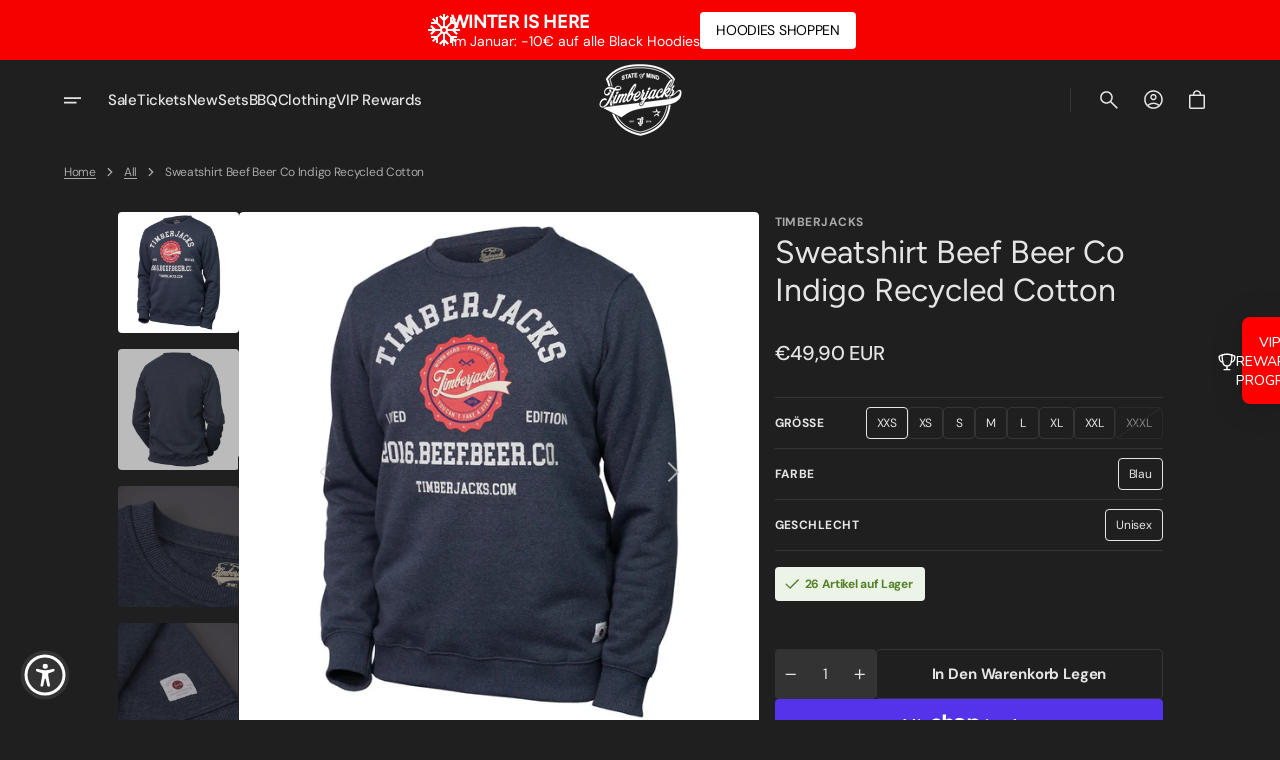

--- FILE ---
content_type: text/html; charset=utf-8
request_url: https://timberjacks.store/products/sweatshirt-beef-beer-co-indigo-recycled-cotton
body_size: 60345
content:
<!doctype html>
<html class="no-js" lang="de" data-scheme="dark">
  <head>
    <meta charset="utf-8">
    <meta http-equiv="X-UA-Compatible" content="IE=edge">
    <meta name="viewport" content="width=device-width,initial-scale=1">
    <meta name="theme-color" content="">
    <link rel="canonical" href="https://timberjacks.store/products/sweatshirt-beef-beer-co-indigo-recycled-cotton">
    <link rel="preconnect" href="https://cdn.shopify.com" crossorigin><link rel="icon" type="image/png" href="//timberjacks.store/cdn/shop/files/TJ-Store-Favicon-2022-04.png?crop=center&height=32&v=1648823970&width=32"><link rel="preconnect" href="https://fonts.shopifycdn.com" crossorigin><title>
      Sweatshirt Beef Beer Co Indigo Recycled Cotton
 &ndash; timberjacks.store</title>

    
      <meta
        name="description"
        content="Werde Teil der Timberjacks Division mit Deinem neuen Sweater! Der Stoff in Indigo Blue besteht aus recycelter Baumwolle und Polyester. Der Print in dunkelrot, creme und hellblau hebt sich vom dunklen Stoff des Sweaters ab. Rippstrickbündchen an Bundabschlüssen sorgen für einen sicheren Halt, kein Verziehen und garantie"
      >
    

    

<meta property="og:site_name" content="timberjacks.store">
<meta property="og:url" content="https://timberjacks.store/products/sweatshirt-beef-beer-co-indigo-recycled-cotton">
<meta property="og:title" content="Sweatshirt Beef Beer Co Indigo Recycled Cotton">
<meta property="og:type" content="product">
<meta property="og:description" content="Werde Teil der Timberjacks Division mit Deinem neuen Sweater! Der Stoff in Indigo Blue besteht aus recycelter Baumwolle und Polyester. Der Print in dunkelrot, creme und hellblau hebt sich vom dunklen Stoff des Sweaters ab. Rippstrickbündchen an Bundabschlüssen sorgen für einen sicheren Halt, kein Verziehen und garantie"><meta property="og:image" content="http://timberjacks.store/cdn/shop/files/sweatshirt-beef-beer-co-indigo-recycled-cotton-1579129.webp?v=1751889340">
  <meta property="og:image:secure_url" content="https://timberjacks.store/cdn/shop/files/sweatshirt-beef-beer-co-indigo-recycled-cotton-1579129.webp?v=1751889340">
  <meta property="og:image:width" content="2048">
  <meta property="og:image:height" content="2048"><meta property="og:price:amount" content="49,90">
  <meta property="og:price:currency" content="EUR"><meta name="twitter:card" content="summary_large_image">
<meta name="twitter:title" content="Sweatshirt Beef Beer Co Indigo Recycled Cotton">
<meta name="twitter:description" content="Werde Teil der Timberjacks Division mit Deinem neuen Sweater! Der Stoff in Indigo Blue besteht aus recycelter Baumwolle und Polyester. Der Print in dunkelrot, creme und hellblau hebt sich vom dunklen Stoff des Sweaters ab. Rippstrickbündchen an Bundabschlüssen sorgen für einen sicheren Halt, kein Verziehen und garantie">


    <script src="//timberjacks.store/cdn/shop/t/6/assets/constants.js?v=85426825876099015571748955950" defer="defer"></script>
    <script src="//timberjacks.store/cdn/shop/t/6/assets/pubsub.js?v=21914217951730075551748956093" defer="defer"></script>
    <script src="//timberjacks.store/cdn/shop/t/6/assets/global.js?v=14958135071343490041748955988" defer="defer"></script><script src="//timberjacks.store/cdn/shop/t/6/assets/quick-add.js?v=109670376707804421301748956100" defer="defer"></script>
      <script src="//timberjacks.store/cdn/shop/t/6/assets/product-form.js?v=142507746953276265331748956078" defer="defer"></script>
    

    <script>
      function calculateScrollbarWidth() {
        const scrollbarWidth = window.innerWidth - document.documentElement.clientWidth
        document.documentElement.style.setProperty('--scrollbar-width', scrollbarWidth + 'px');
      }

      function calculateVh() {
        let vh = window.innerHeight * 0.01;
        document.documentElement.style.setProperty('--vh', `${vh}px`);
      }
    
      window.addEventListener('load', calculateScrollbarWidth);
      window.addEventListener('resize', calculateScrollbarWidth);
    
      window.addEventListener('load', calculateVh);
      window.addEventListener('resize', calculateVh);
    </script>

    <script>window.performance && window.performance.mark && window.performance.mark('shopify.content_for_header.start');</script><meta name="facebook-domain-verification" content="h0bahntibqgjbhkad9m8nob3tj3qz9">
<meta name="google-site-verification" content="KgsfwcCBhkcARL0JBAeK8DxVagUQWDhuWhaaslcggfo">
<meta id="shopify-digital-wallet" name="shopify-digital-wallet" content="/62564565251/digital_wallets/dialog">
<meta name="shopify-checkout-api-token" content="7f5f5709afaf8a48066592816d03fe5e">
<meta id="in-context-paypal-metadata" data-shop-id="62564565251" data-venmo-supported="false" data-environment="production" data-locale="de_DE" data-paypal-v4="true" data-currency="EUR">
<link rel="alternate" type="application/json+oembed" href="https://timberjacks.store/products/sweatshirt-beef-beer-co-indigo-recycled-cotton.oembed">
<script async="async" src="/checkouts/internal/preloads.js?locale=de-DE"></script>
<link rel="preconnect" href="https://shop.app" crossorigin="anonymous">
<script async="async" src="https://shop.app/checkouts/internal/preloads.js?locale=de-DE&shop_id=62564565251" crossorigin="anonymous"></script>
<script id="shopify-features" type="application/json">{"accessToken":"7f5f5709afaf8a48066592816d03fe5e","betas":["rich-media-storefront-analytics"],"domain":"timberjacks.store","predictiveSearch":true,"shopId":62564565251,"locale":"de"}</script>
<script>var Shopify = Shopify || {};
Shopify.shop = "shoptimberjacks.myshopify.com";
Shopify.locale = "de";
Shopify.currency = {"active":"EUR","rate":"1.0"};
Shopify.country = "DE";
Shopify.theme = {"name":"Aesthetic","id":181992751369,"schema_name":"Aesthetic","schema_version":"1.3.1","theme_store_id":2514,"role":"main"};
Shopify.theme.handle = "null";
Shopify.theme.style = {"id":null,"handle":null};
Shopify.cdnHost = "timberjacks.store/cdn";
Shopify.routes = Shopify.routes || {};
Shopify.routes.root = "/";</script>
<script type="module">!function(o){(o.Shopify=o.Shopify||{}).modules=!0}(window);</script>
<script>!function(o){function n(){var o=[];function n(){o.push(Array.prototype.slice.apply(arguments))}return n.q=o,n}var t=o.Shopify=o.Shopify||{};t.loadFeatures=n(),t.autoloadFeatures=n()}(window);</script>
<script>
  window.ShopifyPay = window.ShopifyPay || {};
  window.ShopifyPay.apiHost = "shop.app\/pay";
  window.ShopifyPay.redirectState = null;
</script>
<script id="shop-js-analytics" type="application/json">{"pageType":"product"}</script>
<script defer="defer" async type="module" src="//timberjacks.store/cdn/shopifycloud/shop-js/modules/v2/client.init-shop-cart-sync_e98Ab_XN.de.esm.js"></script>
<script defer="defer" async type="module" src="//timberjacks.store/cdn/shopifycloud/shop-js/modules/v2/chunk.common_Pcw9EP95.esm.js"></script>
<script defer="defer" async type="module" src="//timberjacks.store/cdn/shopifycloud/shop-js/modules/v2/chunk.modal_CzmY4ZhL.esm.js"></script>
<script type="module">
  await import("//timberjacks.store/cdn/shopifycloud/shop-js/modules/v2/client.init-shop-cart-sync_e98Ab_XN.de.esm.js");
await import("//timberjacks.store/cdn/shopifycloud/shop-js/modules/v2/chunk.common_Pcw9EP95.esm.js");
await import("//timberjacks.store/cdn/shopifycloud/shop-js/modules/v2/chunk.modal_CzmY4ZhL.esm.js");

  window.Shopify.SignInWithShop?.initShopCartSync?.({"fedCMEnabled":true,"windoidEnabled":true});

</script>
<script>
  window.Shopify = window.Shopify || {};
  if (!window.Shopify.featureAssets) window.Shopify.featureAssets = {};
  window.Shopify.featureAssets['shop-js'] = {"shop-cart-sync":["modules/v2/client.shop-cart-sync_DazCVyJ3.de.esm.js","modules/v2/chunk.common_Pcw9EP95.esm.js","modules/v2/chunk.modal_CzmY4ZhL.esm.js"],"init-fed-cm":["modules/v2/client.init-fed-cm_D0AulfmK.de.esm.js","modules/v2/chunk.common_Pcw9EP95.esm.js","modules/v2/chunk.modal_CzmY4ZhL.esm.js"],"shop-cash-offers":["modules/v2/client.shop-cash-offers_BISyWFEA.de.esm.js","modules/v2/chunk.common_Pcw9EP95.esm.js","modules/v2/chunk.modal_CzmY4ZhL.esm.js"],"shop-login-button":["modules/v2/client.shop-login-button_D_c1vx_E.de.esm.js","modules/v2/chunk.common_Pcw9EP95.esm.js","modules/v2/chunk.modal_CzmY4ZhL.esm.js"],"pay-button":["modules/v2/client.pay-button_CHADzJ4g.de.esm.js","modules/v2/chunk.common_Pcw9EP95.esm.js","modules/v2/chunk.modal_CzmY4ZhL.esm.js"],"shop-button":["modules/v2/client.shop-button_CQnD2U3v.de.esm.js","modules/v2/chunk.common_Pcw9EP95.esm.js","modules/v2/chunk.modal_CzmY4ZhL.esm.js"],"avatar":["modules/v2/client.avatar_BTnouDA3.de.esm.js"],"init-windoid":["modules/v2/client.init-windoid_CmA0-hrC.de.esm.js","modules/v2/chunk.common_Pcw9EP95.esm.js","modules/v2/chunk.modal_CzmY4ZhL.esm.js"],"init-shop-for-new-customer-accounts":["modules/v2/client.init-shop-for-new-customer-accounts_BCzC_Mib.de.esm.js","modules/v2/client.shop-login-button_D_c1vx_E.de.esm.js","modules/v2/chunk.common_Pcw9EP95.esm.js","modules/v2/chunk.modal_CzmY4ZhL.esm.js"],"init-shop-email-lookup-coordinator":["modules/v2/client.init-shop-email-lookup-coordinator_DYzOit4u.de.esm.js","modules/v2/chunk.common_Pcw9EP95.esm.js","modules/v2/chunk.modal_CzmY4ZhL.esm.js"],"init-shop-cart-sync":["modules/v2/client.init-shop-cart-sync_e98Ab_XN.de.esm.js","modules/v2/chunk.common_Pcw9EP95.esm.js","modules/v2/chunk.modal_CzmY4ZhL.esm.js"],"shop-toast-manager":["modules/v2/client.shop-toast-manager_Bc-1elH8.de.esm.js","modules/v2/chunk.common_Pcw9EP95.esm.js","modules/v2/chunk.modal_CzmY4ZhL.esm.js"],"init-customer-accounts":["modules/v2/client.init-customer-accounts_CqlRHmZs.de.esm.js","modules/v2/client.shop-login-button_D_c1vx_E.de.esm.js","modules/v2/chunk.common_Pcw9EP95.esm.js","modules/v2/chunk.modal_CzmY4ZhL.esm.js"],"init-customer-accounts-sign-up":["modules/v2/client.init-customer-accounts-sign-up_DZmBw6yB.de.esm.js","modules/v2/client.shop-login-button_D_c1vx_E.de.esm.js","modules/v2/chunk.common_Pcw9EP95.esm.js","modules/v2/chunk.modal_CzmY4ZhL.esm.js"],"shop-follow-button":["modules/v2/client.shop-follow-button_Cx-w7rSq.de.esm.js","modules/v2/chunk.common_Pcw9EP95.esm.js","modules/v2/chunk.modal_CzmY4ZhL.esm.js"],"checkout-modal":["modules/v2/client.checkout-modal_Djjmh8qM.de.esm.js","modules/v2/chunk.common_Pcw9EP95.esm.js","modules/v2/chunk.modal_CzmY4ZhL.esm.js"],"shop-login":["modules/v2/client.shop-login_DMZMgoZf.de.esm.js","modules/v2/chunk.common_Pcw9EP95.esm.js","modules/v2/chunk.modal_CzmY4ZhL.esm.js"],"lead-capture":["modules/v2/client.lead-capture_SqejaEd8.de.esm.js","modules/v2/chunk.common_Pcw9EP95.esm.js","modules/v2/chunk.modal_CzmY4ZhL.esm.js"],"payment-terms":["modules/v2/client.payment-terms_DUeEqFTJ.de.esm.js","modules/v2/chunk.common_Pcw9EP95.esm.js","modules/v2/chunk.modal_CzmY4ZhL.esm.js"]};
</script>
<script>(function() {
  var isLoaded = false;
  function asyncLoad() {
    if (isLoaded) return;
    isLoaded = true;
    var urls = ["https:\/\/ecommplugins-scripts.trustpilot.com\/v2.1\/js\/header.min.js?settings=eyJrZXkiOiJ3Z1B0b2JETmZYUk4wVDFNIiwicyI6Im5vbmUifQ==\u0026v=2.5\u0026shop=shoptimberjacks.myshopify.com","https:\/\/ecommplugins-trustboxsettings.trustpilot.com\/shoptimberjacks.myshopify.com.js?settings=1748343839278\u0026shop=shoptimberjacks.myshopify.com","https:\/\/ecommplugins-scripts.trustpilot.com\/v2.1\/js\/success.min.js?settings=eyJrZXkiOiJ3Z1B0b2JETmZYUk4wVDFNIiwicyI6Im5vbmUiLCJ0IjpbIm9yZGVycy9mdWxmaWxsZWQiXSwidiI6IiIsImEiOiIifQ==\u0026shop=shoptimberjacks.myshopify.com","\/\/cdn.shopify.com\/s\/files\/1\/0257\/0108\/9360\/t\/85\/assets\/usf-license.js?shop=shoptimberjacks.myshopify.com"];
    for (var i = 0; i < urls.length; i++) {
      var s = document.createElement('script');
      s.type = 'text/javascript';
      s.async = true;
      s.src = urls[i];
      var x = document.getElementsByTagName('script')[0];
      x.parentNode.insertBefore(s, x);
    }
  };
  if(window.attachEvent) {
    window.attachEvent('onload', asyncLoad);
  } else {
    window.addEventListener('load', asyncLoad, false);
  }
})();</script>
<script id="__st">var __st={"a":62564565251,"offset":3600,"reqid":"834e26cf-d3c0-4bef-8cd4-2af8f780106f-1769317168","pageurl":"timberjacks.store\/products\/sweatshirt-beef-beer-co-indigo-recycled-cotton","u":"c936ff288bf7","p":"product","rtyp":"product","rid":8189905862921};</script>
<script>window.ShopifyPaypalV4VisibilityTracking = true;</script>
<script id="captcha-bootstrap">!function(){'use strict';const t='contact',e='account',n='new_comment',o=[[t,t],['blogs',n],['comments',n],[t,'customer']],c=[[e,'customer_login'],[e,'guest_login'],[e,'recover_customer_password'],[e,'create_customer']],r=t=>t.map((([t,e])=>`form[action*='/${t}']:not([data-nocaptcha='true']) input[name='form_type'][value='${e}']`)).join(','),a=t=>()=>t?[...document.querySelectorAll(t)].map((t=>t.form)):[];function s(){const t=[...o],e=r(t);return a(e)}const i='password',u='form_key',d=['recaptcha-v3-token','g-recaptcha-response','h-captcha-response',i],f=()=>{try{return window.sessionStorage}catch{return}},m='__shopify_v',_=t=>t.elements[u];function p(t,e,n=!1){try{const o=window.sessionStorage,c=JSON.parse(o.getItem(e)),{data:r}=function(t){const{data:e,action:n}=t;return t[m]||n?{data:e,action:n}:{data:t,action:n}}(c);for(const[e,n]of Object.entries(r))t.elements[e]&&(t.elements[e].value=n);n&&o.removeItem(e)}catch(o){console.error('form repopulation failed',{error:o})}}const l='form_type',E='cptcha';function T(t){t.dataset[E]=!0}const w=window,h=w.document,L='Shopify',v='ce_forms',y='captcha';let A=!1;((t,e)=>{const n=(g='f06e6c50-85a8-45c8-87d0-21a2b65856fe',I='https://cdn.shopify.com/shopifycloud/storefront-forms-hcaptcha/ce_storefront_forms_captcha_hcaptcha.v1.5.2.iife.js',D={infoText:'Durch hCaptcha geschützt',privacyText:'Datenschutz',termsText:'Allgemeine Geschäftsbedingungen'},(t,e,n)=>{const o=w[L][v],c=o.bindForm;if(c)return c(t,g,e,D).then(n);var r;o.q.push([[t,g,e,D],n]),r=I,A||(h.body.append(Object.assign(h.createElement('script'),{id:'captcha-provider',async:!0,src:r})),A=!0)});var g,I,D;w[L]=w[L]||{},w[L][v]=w[L][v]||{},w[L][v].q=[],w[L][y]=w[L][y]||{},w[L][y].protect=function(t,e){n(t,void 0,e),T(t)},Object.freeze(w[L][y]),function(t,e,n,w,h,L){const[v,y,A,g]=function(t,e,n){const i=e?o:[],u=t?c:[],d=[...i,...u],f=r(d),m=r(i),_=r(d.filter((([t,e])=>n.includes(e))));return[a(f),a(m),a(_),s()]}(w,h,L),I=t=>{const e=t.target;return e instanceof HTMLFormElement?e:e&&e.form},D=t=>v().includes(t);t.addEventListener('submit',(t=>{const e=I(t);if(!e)return;const n=D(e)&&!e.dataset.hcaptchaBound&&!e.dataset.recaptchaBound,o=_(e),c=g().includes(e)&&(!o||!o.value);(n||c)&&t.preventDefault(),c&&!n&&(function(t){try{if(!f())return;!function(t){const e=f();if(!e)return;const n=_(t);if(!n)return;const o=n.value;o&&e.removeItem(o)}(t);const e=Array.from(Array(32),(()=>Math.random().toString(36)[2])).join('');!function(t,e){_(t)||t.append(Object.assign(document.createElement('input'),{type:'hidden',name:u})),t.elements[u].value=e}(t,e),function(t,e){const n=f();if(!n)return;const o=[...t.querySelectorAll(`input[type='${i}']`)].map((({name:t})=>t)),c=[...d,...o],r={};for(const[a,s]of new FormData(t).entries())c.includes(a)||(r[a]=s);n.setItem(e,JSON.stringify({[m]:1,action:t.action,data:r}))}(t,e)}catch(e){console.error('failed to persist form',e)}}(e),e.submit())}));const S=(t,e)=>{t&&!t.dataset[E]&&(n(t,e.some((e=>e===t))),T(t))};for(const o of['focusin','change'])t.addEventListener(o,(t=>{const e=I(t);D(e)&&S(e,y())}));const B=e.get('form_key'),M=e.get(l),P=B&&M;t.addEventListener('DOMContentLoaded',(()=>{const t=y();if(P)for(const e of t)e.elements[l].value===M&&p(e,B);[...new Set([...A(),...v().filter((t=>'true'===t.dataset.shopifyCaptcha))])].forEach((e=>S(e,t)))}))}(h,new URLSearchParams(w.location.search),n,t,e,['guest_login'])})(!0,!0)}();</script>
<script integrity="sha256-4kQ18oKyAcykRKYeNunJcIwy7WH5gtpwJnB7kiuLZ1E=" data-source-attribution="shopify.loadfeatures" defer="defer" src="//timberjacks.store/cdn/shopifycloud/storefront/assets/storefront/load_feature-a0a9edcb.js" crossorigin="anonymous"></script>
<script crossorigin="anonymous" defer="defer" src="//timberjacks.store/cdn/shopifycloud/storefront/assets/shopify_pay/storefront-65b4c6d7.js?v=20250812"></script>
<script data-source-attribution="shopify.dynamic_checkout.dynamic.init">var Shopify=Shopify||{};Shopify.PaymentButton=Shopify.PaymentButton||{isStorefrontPortableWallets:!0,init:function(){window.Shopify.PaymentButton.init=function(){};var t=document.createElement("script");t.src="https://timberjacks.store/cdn/shopifycloud/portable-wallets/latest/portable-wallets.de.js",t.type="module",document.head.appendChild(t)}};
</script>
<script data-source-attribution="shopify.dynamic_checkout.buyer_consent">
  function portableWalletsHideBuyerConsent(e){var t=document.getElementById("shopify-buyer-consent"),n=document.getElementById("shopify-subscription-policy-button");t&&n&&(t.classList.add("hidden"),t.setAttribute("aria-hidden","true"),n.removeEventListener("click",e))}function portableWalletsShowBuyerConsent(e){var t=document.getElementById("shopify-buyer-consent"),n=document.getElementById("shopify-subscription-policy-button");t&&n&&(t.classList.remove("hidden"),t.removeAttribute("aria-hidden"),n.addEventListener("click",e))}window.Shopify?.PaymentButton&&(window.Shopify.PaymentButton.hideBuyerConsent=portableWalletsHideBuyerConsent,window.Shopify.PaymentButton.showBuyerConsent=portableWalletsShowBuyerConsent);
</script>
<script>
  function portableWalletsCleanup(e){e&&e.src&&console.error("Failed to load portable wallets script "+e.src);var t=document.querySelectorAll("shopify-accelerated-checkout .shopify-payment-button__skeleton, shopify-accelerated-checkout-cart .wallet-cart-button__skeleton"),e=document.getElementById("shopify-buyer-consent");for(let e=0;e<t.length;e++)t[e].remove();e&&e.remove()}function portableWalletsNotLoadedAsModule(e){e instanceof ErrorEvent&&"string"==typeof e.message&&e.message.includes("import.meta")&&"string"==typeof e.filename&&e.filename.includes("portable-wallets")&&(window.removeEventListener("error",portableWalletsNotLoadedAsModule),window.Shopify.PaymentButton.failedToLoad=e,"loading"===document.readyState?document.addEventListener("DOMContentLoaded",window.Shopify.PaymentButton.init):window.Shopify.PaymentButton.init())}window.addEventListener("error",portableWalletsNotLoadedAsModule);
</script>

<script type="module" src="https://timberjacks.store/cdn/shopifycloud/portable-wallets/latest/portable-wallets.de.js" onError="portableWalletsCleanup(this)" crossorigin="anonymous"></script>
<script nomodule>
  document.addEventListener("DOMContentLoaded", portableWalletsCleanup);
</script>

<link id="shopify-accelerated-checkout-styles" rel="stylesheet" media="screen" href="https://timberjacks.store/cdn/shopifycloud/portable-wallets/latest/accelerated-checkout-backwards-compat.css" crossorigin="anonymous">
<style id="shopify-accelerated-checkout-cart">
        #shopify-buyer-consent {
  margin-top: 1em;
  display: inline-block;
  width: 100%;
}

#shopify-buyer-consent.hidden {
  display: none;
}

#shopify-subscription-policy-button {
  background: none;
  border: none;
  padding: 0;
  text-decoration: underline;
  font-size: inherit;
  cursor: pointer;
}

#shopify-subscription-policy-button::before {
  box-shadow: none;
}

      </style>
<script id="sections-script" data-sections="main-product,header" defer="defer" src="//timberjacks.store/cdn/shop/t/6/compiled_assets/scripts.js?v=3519"></script>
<script>window.performance && window.performance.mark && window.performance.mark('shopify.content_for_header.end');</script>
<script>window._usfTheme={
    id:180978909449,
    name:"Aesthetic",
    version:"1.3.1",
    vendor:"Noord",
    applied:1,
    assetUrl:"//timberjacks.store/cdn/shop/t/6/assets/usf-boot.js?v=8264076504131284551764319878"
};
window._usfCustomerTags = null;
window._usfCollectionId = null;
window._usfCollectionDefaultSort = null;
window._usfLocale = "de";
window._usfRootUrl = "\/";
window.usf = {
  settings: {"online":1,"version":"1.0.2.4112","shop":"shoptimberjacks.myshopify.com","siteId":"4d7c6bb8-89cb-4f0b-956c-034d98a1efd5","resUrl":"//cdn.shopify.com/s/files/1/0257/0108/9360/t/85/assets/","analyticsApiUrl":"https://svc-121-analytics-usf.hotyon.com/set","searchSvcUrl":"https://svc-121-usf.hotyon.com/","enabledPlugins":["preview-usf","sticky-filters-usf","collections-sort-orders"],"mobileBreakpoint":767,"decimals":2,"useTrailingZeros":1,"decimalDisplay":",","thousandSeparator":".","currency":"EUR","priceLongFormat":"€{0} EUR","priceFormat":"€{0}","plugins":{},"revision":86784802,"filters":{"filtersHorzStyle":"default","filtersHorzPosition":"left","filtersMobileStyle":"default"},"instantSearch":{"online":1,"searchBoxSelector":"input[name=q]","numOfSuggestions":6,"numOfProductMatches":6,"numOfCollections":4,"numOfPages":4,"layout":"two-columns","productDisplayType":"list","productColumnPosition":"left","productsPerRow":2,"showPopularProducts":1,"numOfPopularProducts":6,"numOfRecentSearches":5},"search":{"online":1,"sortFields":["r","title","-title","date","-date","price","-price","percentSale","-percentSale","-discount"],"searchResultsUrl":"/pages/search-results","more":"more","itemsPerPage":28,"imageSizeType":"fixed","imageSize":"600,350","showSearchInputOnSearchPage":1,"showAltImage":1,"showVendor":1,"showSale":1,"showSoldOut":1,"canChangeUrl":1},"collections":{"online":1,"collectionsPageUrl":"/pages/collections"},"filterNavigation":{"showFilterArea":1,"showSingle":1,"showProductCount":1,"scrollUpOnChange":1},"darkMode":1,"translation_de":{"search":"Suche","latestSearches":"Letzte Suchanfragen","popularSearches":"Häufige Suchanfragen","viewAllResultsFor":"Zeige alle Ergebnisse für <span class=\"usf-highlight\">{0}</span>","viewAllResults":"Zeige alle Ergebnisse","noMatchesFoundFor":"Keine Ergebnisse gefunden für \"<b>{0}</b>\". Please try again with a different term.","productSearchResultWithTermSummary":"<b>{0}</b> Ergebnisse für'<b>{1}</b>'","productSearchResultSummary":"<b>{0}</b> Produkte","productSearchNoResults":"<h2>No matching for '<b>{0}</b>'.</h2><p>But don't give up – check the filters, spelling or try less specific search terms.</p>","productSearchNoResultsEmptyTerm":"<h2>No results found.</h2><p>But don't give up – check the filters or try less specific terms.</p>","clearAll":"Alle zurücksetzen","clear":"Zurücksetzen","clearAllFilters":"Alle Filter zurücksetzen","clearFiltersBy":"Clear filters by {0}","filterBy":"Filter by {0}","sort":"Sortieren","sortBy_r":"Relevanz","sortBy_title":"Titel: A-Z","sortBy_-title":"Titel: Z-A","sortBy_date":"Datum: alt zu neu","sortBy_-date":"Datum: neu zu alt","sortBy_price":"Preis: niedrigster zuerst","sortBy_-price":"Preis: höchster zuerst","sortBy_percentSale":"Sale: niedrigster zuerst","sortBy_-percentSale":"Prozentualer Rabatt: Hoch zu Niedrig","sortBy_-discount":"Rabatt: Niedrigste zuerst","sortBy_bestselling":"Bestseller","sortBy_-available":"Inventar: meiste zuerst","sortBy_producttype":"Product Typ: A-Z","sortBy_-producttype":"Product Typ: Z-A","sortBy_random":"Zufällig","filters":"Filter","filterOptions":"Filteroptionen","clearFilterOptions":"Alle Filteroptionen zurücksetzen","youHaveViewed":"Du hast {0} von {1} Produkt angesehen.","loadMore":"Mehr laden","loadPrev":"Vorherige laden","productMatches":"Produktübereinstimmungen","trending":"Angesagt","didYouMean":"Sorry, wir konnten nichts finden für '<b>{0}</b>'.<br>Meintest du '<b>{1}</b>'?","searchSuggestions":"Suchvorschläge","popularSearch":"Häufige Suchanfragen","quantity":"Anzahl","selectedVariantNotAvailable":"Die ausgewählte Variante ist nicht verfügbar.","addToCart":"Zum Warenkorb hinzufügen","seeFullDetails":"Alles anzeigen","chooseOptions":"Optionen auswählen","quickView":"Schnellansicht","sale":"Sale","save":"Jetzt sichern:","soldOut":"Sold out","viewItems":"Filter anwenden","more":"Mehr","all":"Alle","prevPage":"Vorherige Seite","gotoPage":"Gehe zu Seite {0}","nextPage":"Nächste Seite","from":"From","collections":"Kollektionen","pages":"Seiten","sortBy_option:Ash Grey":"Ash Grey: A-Z","sortBy_-option:Ash Grey":"Ash Grey: Z-A","sortBy_option:Black Onyx":"Black Onyx: A-Z","sortBy_-option:Black Onyx":"Black Onyx: Z-A","sortBy_option:Farbe":"Farbe: A-Z","sortBy_-option:Farbe":"Farbe: Z-A","sortBy_option:Ferra Red":"Ferra Red: A-Z","sortBy_-option:Ferra Red":"Ferra Red: Z-A","sortBy_option:Geschlecht":"Geschlecht: A-Z","sortBy_-option:Geschlecht":"Geschlecht: Z-A","sortBy_option:Größe":"Größe: A-Z","sortBy_-option:Größe":"Größe: Z-A","sortBy_option:Größe  (Bundweite)":"Größe  (Bundweite): A-Z","sortBy_-option:Größe  (Bundweite)":"Größe  (Bundweite): Z-A","sortBy_option:Größe (Bundweite)":"Größe (Bundweite): A-Z","sortBy_-option:Größe (Bundweite)":"Größe (Bundweite): Z-A","sortBy_option:Navy":"Navy: A-Z","sortBy_-option:Navy":"Navy: Z-A","sortBy_option:Schuhgröße":"Schuhgröße: A-Z","sortBy_-option:Schuhgröße":"Schuhgröße: Z-A"}}
}
</script>
<script src="//timberjacks.store/cdn/shop/t/6/assets/usf-boot.js?v=8264076504131284551764319878" async></script>


    <style data-shopify>
        @font-face {
  font-family: "DM Sans";
  font-weight: 400;
  font-style: normal;
  font-display: swap;
  src: url("//timberjacks.store/cdn/fonts/dm_sans/dmsans_n4.ec80bd4dd7e1a334c969c265873491ae56018d72.woff2") format("woff2"),
       url("//timberjacks.store/cdn/fonts/dm_sans/dmsans_n4.87bdd914d8a61247b911147ae68e754d695c58a6.woff") format("woff");
}

        @font-face {
  font-family: Figtree;
  font-weight: 400;
  font-style: normal;
  font-display: swap;
  src: url("//timberjacks.store/cdn/fonts/figtree/figtree_n4.3c0838aba1701047e60be6a99a1b0a40ce9b8419.woff2") format("woff2"),
       url("//timberjacks.store/cdn/fonts/figtree/figtree_n4.c0575d1db21fc3821f17fd6617d3dee552312137.woff") format("woff");
}

        @font-face {
  font-family: Figtree;
  font-weight: 400;
  font-style: normal;
  font-display: swap;
  src: url("//timberjacks.store/cdn/fonts/figtree/figtree_n4.3c0838aba1701047e60be6a99a1b0a40ce9b8419.woff2") format("woff2"),
       url("//timberjacks.store/cdn/fonts/figtree/figtree_n4.c0575d1db21fc3821f17fd6617d3dee552312137.woff") format("woff");
}

        @font-face {
  font-family: "DM Sans";
  font-weight: 700;
  font-style: normal;
  font-display: swap;
  src: url("//timberjacks.store/cdn/fonts/dm_sans/dmsans_n7.97e21d81502002291ea1de8aefb79170c6946ce5.woff2") format("woff2"),
       url("//timberjacks.store/cdn/fonts/dm_sans/dmsans_n7.af5c214f5116410ca1d53a2090665620e78e2e1b.woff") format("woff");
}

        @font-face {
  font-family: Syne;
  font-weight: 400;
  font-style: normal;
  font-display: swap;
  src: url("//timberjacks.store/cdn/fonts/syne/syne_n4.b88e400e60fde51acd23784507dc72a10cff7882.woff2") format("woff2"),
       url("//timberjacks.store/cdn/fonts/syne/syne_n4.fc46970f0481adc9a91ff9453a41482f867a751c.woff") format("woff");
}

        @font-face {
  font-family: "DM Sans";
  font-weight: 400;
  font-style: normal;
  font-display: swap;
  src: url("//timberjacks.store/cdn/fonts/dm_sans/dmsans_n4.ec80bd4dd7e1a334c969c265873491ae56018d72.woff2") format("woff2"),
       url("//timberjacks.store/cdn/fonts/dm_sans/dmsans_n4.87bdd914d8a61247b911147ae68e754d695c58a6.woff") format("woff");
}

        @font-face {
  font-family: "DM Sans";
  font-weight: 700;
  font-style: normal;
  font-display: swap;
  src: url("//timberjacks.store/cdn/fonts/dm_sans/dmsans_n7.97e21d81502002291ea1de8aefb79170c6946ce5.woff2") format("woff2"),
       url("//timberjacks.store/cdn/fonts/dm_sans/dmsans_n7.af5c214f5116410ca1d53a2090665620e78e2e1b.woff") format("woff");
}

        @font-face {
  font-family: "DM Sans";
  font-weight: 500;
  font-style: normal;
  font-display: swap;
  src: url("//timberjacks.store/cdn/fonts/dm_sans/dmsans_n5.8a0f1984c77eb7186ceb87c4da2173ff65eb012e.woff2") format("woff2"),
       url("//timberjacks.store/cdn/fonts/dm_sans/dmsans_n5.9ad2e755a89e15b3d6c53259daad5fc9609888e6.woff") format("woff");
}

        @font-face {
  font-family: "DM Sans";
  font-weight: 400;
  font-style: normal;
  font-display: swap;
  src: url("//timberjacks.store/cdn/fonts/dm_sans/dmsans_n4.ec80bd4dd7e1a334c969c265873491ae56018d72.woff2") format("woff2"),
       url("//timberjacks.store/cdn/fonts/dm_sans/dmsans_n4.87bdd914d8a61247b911147ae68e754d695c58a6.woff") format("woff");
}

        @font-face {
  font-family: "DM Sans";
  font-weight: 400;
  font-style: normal;
  font-display: swap;
  src: url("//timberjacks.store/cdn/fonts/dm_sans/dmsans_n4.ec80bd4dd7e1a334c969c265873491ae56018d72.woff2") format("woff2"),
       url("//timberjacks.store/cdn/fonts/dm_sans/dmsans_n4.87bdd914d8a61247b911147ae68e754d695c58a6.woff") format("woff");
}

        @font-face {
  font-family: "DM Sans";
  font-weight: 400;
  font-style: normal;
  font-display: swap;
  src: url("//timberjacks.store/cdn/fonts/dm_sans/dmsans_n4.ec80bd4dd7e1a334c969c265873491ae56018d72.woff2") format("woff2"),
       url("//timberjacks.store/cdn/fonts/dm_sans/dmsans_n4.87bdd914d8a61247b911147ae68e754d695c58a6.woff") format("woff");
}

        @font-face {
  font-family: "DM Sans";
  font-weight: 300;
  font-style: normal;
  font-display: swap;
  src: url("//timberjacks.store/cdn/fonts/dm_sans/dmsans_n3.d218434bb518134511e5205d90c23cfb8a1b261b.woff2") format("woff2"),
       url("//timberjacks.store/cdn/fonts/dm_sans/dmsans_n3.0c324a11de656e0e3f656188ad5de9ff34f70c04.woff") format("woff");
}

        @font-face {
  font-family: "DM Sans";
  font-weight: 400;
  font-style: normal;
  font-display: swap;
  src: url("//timberjacks.store/cdn/fonts/dm_sans/dmsans_n4.ec80bd4dd7e1a334c969c265873491ae56018d72.woff2") format("woff2"),
       url("//timberjacks.store/cdn/fonts/dm_sans/dmsans_n4.87bdd914d8a61247b911147ae68e754d695c58a6.woff") format("woff");
}

        @font-face {
  font-family: "DM Sans";
  font-weight: 500;
  font-style: normal;
  font-display: swap;
  src: url("//timberjacks.store/cdn/fonts/dm_sans/dmsans_n5.8a0f1984c77eb7186ceb87c4da2173ff65eb012e.woff2") format("woff2"),
       url("//timberjacks.store/cdn/fonts/dm_sans/dmsans_n5.9ad2e755a89e15b3d6c53259daad5fc9609888e6.woff") format("woff");
}

        @font-face {
  font-family: "DM Sans";
  font-weight: 700;
  font-style: normal;
  font-display: swap;
  src: url("//timberjacks.store/cdn/fonts/dm_sans/dmsans_n7.97e21d81502002291ea1de8aefb79170c6946ce5.woff2") format("woff2"),
       url("//timberjacks.store/cdn/fonts/dm_sans/dmsans_n7.af5c214f5116410ca1d53a2090665620e78e2e1b.woff") format("woff");
}

        @font-face {
  font-family: "DM Sans";
  font-weight: 400;
  font-style: italic;
  font-display: swap;
  src: url("//timberjacks.store/cdn/fonts/dm_sans/dmsans_i4.b8fe05e69ee95d5a53155c346957d8cbf5081c1a.woff2") format("woff2"),
       url("//timberjacks.store/cdn/fonts/dm_sans/dmsans_i4.403fe28ee2ea63e142575c0aa47684d65f8c23a0.woff") format("woff");
}

        @font-face {
  font-family: Figtree;
  font-weight: 400;
  font-style: normal;
  font-display: swap;
  src: url("//timberjacks.store/cdn/fonts/figtree/figtree_n4.3c0838aba1701047e60be6a99a1b0a40ce9b8419.woff2") format("woff2"),
       url("//timberjacks.store/cdn/fonts/figtree/figtree_n4.c0575d1db21fc3821f17fd6617d3dee552312137.woff") format("woff");
}

        @font-face {
  font-family: Figtree;
  font-weight: 500;
  font-style: normal;
  font-display: swap;
  src: url("//timberjacks.store/cdn/fonts/figtree/figtree_n5.3b6b7df38aa5986536945796e1f947445832047c.woff2") format("woff2"),
       url("//timberjacks.store/cdn/fonts/figtree/figtree_n5.f26bf6dcae278b0ed902605f6605fa3338e81dab.woff") format("woff");
}

        @font-face {
  font-family: Figtree;
  font-weight: 400;
  font-style: normal;
  font-display: swap;
  src: url("//timberjacks.store/cdn/fonts/figtree/figtree_n4.3c0838aba1701047e60be6a99a1b0a40ce9b8419.woff2") format("woff2"),
       url("//timberjacks.store/cdn/fonts/figtree/figtree_n4.c0575d1db21fc3821f17fd6617d3dee552312137.woff") format("woff");
}

        @font-face {
  font-family: Figtree;
  font-weight: 500;
  font-style: normal;
  font-display: swap;
  src: url("//timberjacks.store/cdn/fonts/figtree/figtree_n5.3b6b7df38aa5986536945796e1f947445832047c.woff2") format("woff2"),
       url("//timberjacks.store/cdn/fonts/figtree/figtree_n5.f26bf6dcae278b0ed902605f6605fa3338e81dab.woff") format("woff");
}

        @font-face {
  font-family: Figtree;
  font-weight: 400;
  font-style: italic;
  font-display: swap;
  src: url("//timberjacks.store/cdn/fonts/figtree/figtree_i4.89f7a4275c064845c304a4cf8a4a586060656db2.woff2") format("woff2"),
       url("//timberjacks.store/cdn/fonts/figtree/figtree_i4.6f955aaaafc55a22ffc1f32ecf3756859a5ad3e2.woff") format("woff");
}

        @font-face {
  font-family: "DM Sans";
  font-weight: 700;
  font-style: italic;
  font-display: swap;
  src: url("//timberjacks.store/cdn/fonts/dm_sans/dmsans_i7.52b57f7d7342eb7255084623d98ab83fd96e7f9b.woff2") format("woff2"),
       url("//timberjacks.store/cdn/fonts/dm_sans/dmsans_i7.d5e14ef18a1d4a8ce78a4187580b4eb1759c2eda.woff") format("woff");
}


        
          :root,
          [data-scheme=light] .color-background-1 {
            --color-background: 255,255,255;
            --color-background-secondary: 242,242,242;
            --color-background-tertiary: 242,242,242;
            
              --gradient-background: #ffffff;
            
            --color-foreground: 19, 19, 19;
            --color-foreground-secondary: 109, 109, 109;
            --color-foreground-tertiary: 109, 109, 109;
            --color-foreground-title: 19, 19, 19;

            --color-button-text: 255, 255, 255;
            --color-button-text-hover: 255, 255, 255;
            --color-button: 19, 19, 19;
            --color-button-hover: 2, 2, 2;

            --color-button-secondary-border: 223, 223, 223;
            --color-button-secondary-border-hover: 195, 195, 195;
            --color-button-secondary-text: 19, 19, 19;
            --color-button-secondary-text-hover: 19, 19, 19;

            --color-button-tertiary-text: 19, 19, 19;
            --color-button-tertiary-text-hover: 19, 19, 19;

            --color-overlay: 255, 255, 255;
            --color-border-input: 223, 223, 223;
            --color-border-input-hover: 19, 19, 19;
            --color-background-input: 255, 255, 255;
            --color-background-input-hover: 255, 255, 255;
            --color-border: 223, 223, 223;
            --color-badge-background: 255, 255, 255;
            --color-badge-text: 19, 19, 19;
            --color-badge-text-sale: 219, 39, 39;

            --color-card-price-new: 19, 19, 19;
            --color-card-price-old: 109, 109, 109;
          }
          @media (prefers-color-scheme: light) {
            :root,
            [data-scheme=auto] .color-background-1 {
              --color-background: 255,255,255;
              --color-background-secondary: 242,242,242;
              --color-background-tertiary: 242,242,242;
              
                --gradient-background: #ffffff;
              
              --color-foreground: 19, 19, 19;
              --color-foreground-secondary: 109, 109, 109;
              --color-foreground-tertiary: 109, 109, 109;
              --color-foreground-title: 19, 19, 19;

              --color-button-text: 255, 255, 255;
              --color-button-text-hover: 255, 255, 255;
              --color-button: 19, 19, 19;
              --color-button-hover: 2, 2, 2;

              --color-button-secondary-border: 223, 223, 223;
              --color-button-secondary-border-hover: 195, 195, 195;
              --color-button-secondary-text: 19, 19, 19;
              --color-button-secondary-text-hover: 19, 19, 19;

              --color-button-tertiary-text: 19, 19, 19;
              --color-button-tertiary-text-hover: 19, 19, 19;

              --color-overlay: 255, 255, 255;
              --color-border-input: 223, 223, 223;
              --color-border-input-hover: 19, 19, 19;
              --color-background-input: 255, 255, 255;
              --color-background-input-hover: 255, 255, 255;
              --color-border: 223, 223, 223;
              --color-badge-background: 255, 255, 255;
              --color-badge-text: 19, 19, 19;
              --color-badge-text-sale: 219, 39, 39;

              --color-card-price-new: 19, 19, 19;
              --color-card-price-old: 109, 109, 109;
            }
          }
        
          
          [data-scheme=light] .color-background-2 {
            --color-background: 242,242,242;
            --color-background-secondary: 242,242,242;
            --color-background-tertiary: 242,242,242;
            
              --gradient-background: #f2f2f2;
            
            --color-foreground: 19, 19, 19;
            --color-foreground-secondary: 109, 109, 109;
            --color-foreground-tertiary: 109, 109, 109;
            --color-foreground-title: 19, 19, 19;

            --color-button-text: 255, 255, 255;
            --color-button-text-hover: 255, 255, 255;
            --color-button: 19, 19, 19;
            --color-button-hover: 2, 2, 2;

            --color-button-secondary-border: 223, 223, 223;
            --color-button-secondary-border-hover: 195, 195, 195;
            --color-button-secondary-text: 19, 19, 19;
            --color-button-secondary-text-hover: 19, 19, 19;

            --color-button-tertiary-text: 19, 19, 19;
            --color-button-tertiary-text-hover: 19, 19, 19;

            --color-overlay: 245, 240, 237;
            --color-border-input: 223, 223, 223;
            --color-border-input-hover: 19, 19, 19;
            --color-background-input: 245, 240, 237;
            --color-background-input-hover: 245, 240, 237;
            --color-border: 223, 223, 223;
            --color-badge-background: 255, 255, 255;
            --color-badge-text: 19, 19, 19;
            --color-badge-text-sale: 219, 39, 39;

            --color-card-price-new: 19, 19, 19;
            --color-card-price-old: 109, 109, 109;
          }
          @media (prefers-color-scheme: light) {
            
            [data-scheme=auto] .color-background-2 {
              --color-background: 242,242,242;
              --color-background-secondary: 242,242,242;
              --color-background-tertiary: 242,242,242;
              
                --gradient-background: #f2f2f2;
              
              --color-foreground: 19, 19, 19;
              --color-foreground-secondary: 109, 109, 109;
              --color-foreground-tertiary: 109, 109, 109;
              --color-foreground-title: 19, 19, 19;

              --color-button-text: 255, 255, 255;
              --color-button-text-hover: 255, 255, 255;
              --color-button: 19, 19, 19;
              --color-button-hover: 2, 2, 2;

              --color-button-secondary-border: 223, 223, 223;
              --color-button-secondary-border-hover: 195, 195, 195;
              --color-button-secondary-text: 19, 19, 19;
              --color-button-secondary-text-hover: 19, 19, 19;

              --color-button-tertiary-text: 19, 19, 19;
              --color-button-tertiary-text-hover: 19, 19, 19;

              --color-overlay: 245, 240, 237;
              --color-border-input: 223, 223, 223;
              --color-border-input-hover: 19, 19, 19;
              --color-background-input: 245, 240, 237;
              --color-background-input-hover: 245, 240, 237;
              --color-border: 223, 223, 223;
              --color-badge-background: 255, 255, 255;
              --color-badge-text: 19, 19, 19;
              --color-badge-text-sale: 219, 39, 39;

              --color-card-price-new: 19, 19, 19;
              --color-card-price-old: 109, 109, 109;
            }
          }
        
          
          [data-scheme=light] .color-background-3 {
            --color-background: 19,19,19;
            --color-background-secondary: 19,19,19;
            --color-background-tertiary: 51,51,51;
            
              --gradient-background: #131313;
            
            --color-foreground: 255, 255, 255;
            --color-foreground-secondary: 237, 237, 237;
            --color-foreground-tertiary: 255, 255, 255;
            --color-foreground-title: 255, 255, 255;

            --color-button-text: 2, 2, 2;
            --color-button-text-hover: 255, 255, 255;
            --color-button: 242, 242, 242;
            --color-button-hover: 2, 2, 2;

            --color-button-secondary-border: 62, 62, 62;
            --color-button-secondary-border-hover: 255, 255, 255;
            --color-button-secondary-text: 255, 255, 255;
            --color-button-secondary-text-hover: 255, 255, 255;

            --color-button-tertiary-text: 255, 255, 255;
            --color-button-tertiary-text-hover: 255, 255, 255;

            --color-overlay: 19, 19, 19;
            --color-border-input: 62, 62, 62;
            --color-border-input-hover: 255, 255, 255;
            --color-background-input: 19, 19, 19;
            --color-background-input-hover: 19, 19, 19;
            --color-border: 62, 62, 62;
            --color-badge-background: 255, 255, 255;
            --color-badge-text: 19, 19, 19;
            --color-badge-text-sale: 219, 39, 39;

            --color-card-price-new: 255, 255, 255;
            --color-card-price-old: 138, 138, 138;
          }
          @media (prefers-color-scheme: light) {
            
            [data-scheme=auto] .color-background-3 {
              --color-background: 19,19,19;
              --color-background-secondary: 19,19,19;
              --color-background-tertiary: 51,51,51;
              
                --gradient-background: #131313;
              
              --color-foreground: 255, 255, 255;
              --color-foreground-secondary: 237, 237, 237;
              --color-foreground-tertiary: 255, 255, 255;
              --color-foreground-title: 255, 255, 255;

              --color-button-text: 2, 2, 2;
              --color-button-text-hover: 255, 255, 255;
              --color-button: 242, 242, 242;
              --color-button-hover: 2, 2, 2;

              --color-button-secondary-border: 62, 62, 62;
              --color-button-secondary-border-hover: 255, 255, 255;
              --color-button-secondary-text: 255, 255, 255;
              --color-button-secondary-text-hover: 255, 255, 255;

              --color-button-tertiary-text: 255, 255, 255;
              --color-button-tertiary-text-hover: 255, 255, 255;

              --color-overlay: 19, 19, 19;
              --color-border-input: 62, 62, 62;
              --color-border-input-hover: 255, 255, 255;
              --color-background-input: 19, 19, 19;
              --color-background-input-hover: 19, 19, 19;
              --color-border: 62, 62, 62;
              --color-badge-background: 255, 255, 255;
              --color-badge-text: 19, 19, 19;
              --color-badge-text-sale: 219, 39, 39;

              --color-card-price-new: 255, 255, 255;
              --color-card-price-old: 138, 138, 138;
            }
          }
        

        body, .color-background-1, .color-background-2, .color-background-3 {
          color: rgba(var(--color-foreground));
          background-color: rgb(var(--color-background));
        }

        :root {
          --announcement-height: 0px;
          --ann-height: 0px;
          --header-height: 0px;
          --breadcrumbs-height: 0px;
          --scrollbar-width: 0px;
          --vh: 1vh;

          --spaced-section: 5rem;

          --font-body-family: "DM Sans", sans-serif;
          --font-body-style: normal;
          --font-body-weight: 400;

          --font-body-scale: 1.5;
          --font-body-line-height: 1.2;
          --font-body-letter-spacing: -0.2em;

          --font-heading-family: Figtree, sans-serif;
          --font-heading-style: normal;
          --font-heading-weight: 400;
          --font-heading-letter-spacing: 0em;
          --font-heading-line-height: 1.2;
          --font-heading-text-transform: none;

          --font-section-heading-family: Figtree, sans-serif;
          --font-section-heading-style: normal;
          --font-section-heading-weight: 400;

          --font-subtitle-family: "DM Sans", sans-serif;
          --font-subtitle-style: normal;
          --font-subtitle-weight: 700;
          --font-subtitle-text-transform: uppercase;
          --font-subtitle-scale: 1.2;

          --font-heading-h1-scale: 1.0;
          --font-heading-h2-scale: 1.0;
          --font-heading-h3-scale: 1.0;
          --font-heading-h4-scale: 1.0;
          --font-heading-h5-scale: 1.0;

          --font-heading-card-family: Syne, sans-serif;
          --font-heading-card-style: normal;
          --font-heading-card-weight: 400;
          --font-text-card-family: "DM Sans", sans-serif;
          --font-text-card-style: normal;
          --font-text-card-weight: 400;

          --font-heading-card-scale: 1.5;
          --font-text-card-scale: 1.4;

          --font-button-family: "DM Sans", sans-serif;
          --font-button-style: normal;
          --font-button-weight: 700;
          --font-button-text-transform: capitalize;
          --font-button-letter-spacing: -0.01em;
          --font-subtitle-letter-spacing: 0.4em;
          --font-badge-letter-spacing: -0.02em;
          --font-menu-letter-spacing: -0.02em;
          --font-big-menu-letter-spacing: -0.04em;

          --font-header-menu-family: "DM Sans", sans-serif;
          --font-header-menu-style: normal;
          --font-header-menu-weight: 500;
          --font-header-menu-text-transform: none;

          --font-footer-menu-family: "DM Sans", sans-serif;
          --font-footer-menu-style: normal;
          --font-footer-menu-weight: 400;
          --font-footer-link-size: px;
          --font-footer-bottom-link-size: px;

          --font-popups-heading-family: "DM Sans", sans-serif;
          --font-popups-heading-style: normal;
          --font-popups-heading-weight: 400;
          --font-popups-text-family: "DM Sans", sans-serif;
          --font-popups-text-style: normal;
          --font-popups-text-weight: 400;
          --font-popup-heading-scale: 1.23;
          --font-popup-desc-scale: 1.0;
          --font-popup-text-scale: 1.07;
          --font-notification-heading-scale: 1.0;
          --font-notification-text-scale: 1.0;

          --border-radius-main: 4px;
          --border-radius-button: 4px;
          --border-radius-badge: 2px;
          --payment-terms-background-color: ;
        }

        @media screen and (min-width: 990px) {
          :root {
           --spaced-section: 16rem;
          }
        }

        *,
        *::before,
        *::after {
        box-sizing: inherit;
        }

        html {
          box-sizing: border-box;
          font-size: 10px;
          height: 100%;
          -webkit-tap-highlight-color: rgba(0, 0, 0, 0);
        }

        body {
          position: relative;
          display: flex;
          flex-direction: column;
          min-height: 100%;
          margin: 0;
          font-size: calc(var(--font-body-scale) * 1rem - 0.1rem);
          line-height: var(--font-body-line-height);
          font-family: var(--font-body-family);
          font-style: var(--font-body-style);
          font-weight: var(--font-body-weight);
          letter-spacing: calc(var(--font-body-letter-spacing) * 0.1);
          overflow-x: hidden;
        }

        @media screen and (min-width: 750px) {
          body {
            font-size: calc(var(--font-body-scale) * 1rem);
          }
        }

        #MainContent {
          flex-grow: 1;
        }
    </style>

    <style data-shopify>
  
  [data-scheme=dark] .color-background-1 {
  	--color-background: 31, 31, 31;
  	--color-overlay: 0, 0, 0;
  	--gradient-background: rgb(31, 31, 31);
  	--color-foreground: 229, 229, 229;
  	--color-foreground-secondary: 169, 169, 169;
  	--color-foreground-tertiary: 169, 169, 169;
  	--color-foreground-title: 229, 229, 229;
  	--color-border-input: 53, 53, 53;
  	--color-border-input-hover: 63, 63, 63;
  	--color-background-input: 31, 31, 31;
  	--color-background-input-hover: 10, 10, 10;
  	--color-border: 53, 53, 53;
  	--color-announcement-bar: 0, 0, 0;
  	--color-announcement-bar-background-1: 0, 0, 0;
  	--alpha-link: 0.5;
  	--color-button: 53, 53, 53;
  	--color-button-hover: 33, 33, 33;
  	--color-button-text: 229, 229, 229;
  	--color-button-text-hover: 229, 229, 229;
  	--color-button-secondary-border: 53, 53, 53;
  	--color-button-secondary-border-hover: 63, 63, 63;
  	--color-button-secondary-text: 229, 229, 229;
  	--color-button-secondary-text-hover: 229, 229, 229;
  	--color-button-tertiary: 229, 229, 229;
  	--color-button-tertiary-hover: 53, 53, 53;
  	--color-button-tertiary-text: 229, 229, 229;
  	--color-button-tertiary-text-hover: 229, 229, 229;
  	--alpha-button-background: 1;
  	--alpha-button-border: 1;
  	--color-placeholder-input: 229, 229, 229;
  	--color-card-price-new: 229, 229, 229;
  	--color-card-price-old: 169, 169, 169;
  	--color-error-background: 0, 0, 0;
  	--color-title-text: 229, 229, 229;
  }
  @media (prefers-color-scheme: dark) {
  	[data-scheme=auto] .color-background-1 {
  		--color-background: 31, 31, 31;
  		--gradient-background: rgb(31, 31, 31);
  		--color-overlay: 0, 0, 0;
  		--color-foreground: 229, 229, 229;
  		--color-foreground-secondary: 169, 169, 169;
  		--color-foreground-tertiary: 169, 169, 169;
  		--color-foreground-title: 229, 229, 229;
  		--color-border-input: 53, 53, 53;
  		--color-border-input-hover: 63, 63, 63;
  		--color-background-input: 31, 31, 31;
  		--color-background-input-hover: 10, 10, 10;
  		--color-border: 53, 53, 53;
  		--color-announcement-bar: 0, 0, 0;
  		--color-announcement-bar-background-1: 0, 0, 0;
  		--alpha-link: 0.5;
  		--color-button: 53, 53, 53;
  		--color-button-hover: 33, 33, 33;
  		--color-button-text: 229, 229, 229;
  		--color-button-text-hover: 229, 229, 229;
  		--color-button-secondary-border: 53, 53, 53;
  		--color-button-secondary-border-hover: 63, 63, 63;
  		--color-button-secondary-text: 229, 229, 229;
  		--color-button-secondary-text-hover: 229, 229, 229;
  		--color-button-tertiary: 229, 229, 229;
  		--color-button-tertiary-hover: 53, 53, 53;
  		--color-button-tertiary-text: 229, 229, 229;
  		--color-button-tertiary-text-hover: 229, 229, 229;
  		--alpha-button-background: 1;
  		--alpha-button-border: 1;
  		--color-placeholder-input: 229, 229, 229;
  		--color-card-price-new: 229, 229, 229;
  		--color-card-price-old: 169, 169, 169;
  		--color-error-background: 0, 0, 0;
  		--color-title-text: 229, 229, 229;
  	}
  }
  
  [data-scheme=dark] .color-background-2 {
  	--color-background: 31, 31, 31;
  	--color-overlay: 0, 0, 0;
  	--gradient-background: rgb(31, 31, 31);
  	--color-foreground: 229, 229, 229;
  	--color-foreground-secondary: 169, 169, 169;
  	--color-foreground-tertiary: 169, 169, 169;
  	--color-foreground-title: 229, 229, 229;
  	--color-border-input: 53, 53, 53;
  	--color-border-input-hover: 63, 63, 63;
  	--color-background-input: 31, 31, 31;
  	--color-background-input-hover: 10, 10, 10;
  	--color-border: 53, 53, 53;
  	--color-announcement-bar: 0, 0, 0;
  	--color-announcement-bar-background-1: 0, 0, 0;
  	--alpha-link: 0.5;
  	--color-button: 53, 53, 53;
  	--color-button-hover: 33, 33, 33;
  	--color-button-text: 229, 229, 229;
  	--color-button-text-hover: 229, 229, 229;
  	--color-button-secondary-border: 53, 53, 53;
  	--color-button-secondary-border-hover: 63, 63, 63;
  	--color-button-secondary-text: 229, 229, 229;
  	--color-button-secondary-text-hover: 229, 229, 229;
  	--color-button-tertiary: 229, 229, 229;
  	--color-button-tertiary-hover: 53, 53, 53;
  	--color-button-tertiary-text: 229, 229, 229;
  	--color-button-tertiary-text-hover: 229, 229, 229;
  	--alpha-button-background: 1;
  	--alpha-button-border: 1;
  	--color-placeholder-input: 229, 229, 229;
  	--color-card-price-new: 229, 229, 229;
  	--color-card-price-old: 169, 169, 169;
  	--color-error-background: 0, 0, 0;
  	--color-title-text: 229, 229, 229;
  }
  @media (prefers-color-scheme: dark) {
  	[data-scheme=auto] .color-background-2 {
  		--color-background: 31, 31, 31;
  		--gradient-background: rgb(31, 31, 31);
  		--color-overlay: 0, 0, 0;
  		--color-foreground: 229, 229, 229;
  		--color-foreground-secondary: 169, 169, 169;
  		--color-foreground-tertiary: 169, 169, 169;
  		--color-foreground-title: 229, 229, 229;
  		--color-border-input: 53, 53, 53;
  		--color-border-input-hover: 63, 63, 63;
  		--color-background-input: 31, 31, 31;
  		--color-background-input-hover: 10, 10, 10;
  		--color-border: 53, 53, 53;
  		--color-announcement-bar: 0, 0, 0;
  		--color-announcement-bar-background-1: 0, 0, 0;
  		--alpha-link: 0.5;
  		--color-button: 53, 53, 53;
  		--color-button-hover: 33, 33, 33;
  		--color-button-text: 229, 229, 229;
  		--color-button-text-hover: 229, 229, 229;
  		--color-button-secondary-border: 53, 53, 53;
  		--color-button-secondary-border-hover: 63, 63, 63;
  		--color-button-secondary-text: 229, 229, 229;
  		--color-button-secondary-text-hover: 229, 229, 229;
  		--color-button-tertiary: 229, 229, 229;
  		--color-button-tertiary-hover: 53, 53, 53;
  		--color-button-tertiary-text: 229, 229, 229;
  		--color-button-tertiary-text-hover: 229, 229, 229;
  		--alpha-button-background: 1;
  		--alpha-button-border: 1;
  		--color-placeholder-input: 229, 229, 229;
  		--color-card-price-new: 229, 229, 229;
  		--color-card-price-old: 169, 169, 169;
  		--color-error-background: 0, 0, 0;
  		--color-title-text: 229, 229, 229;
  	}
  }
  
  [data-scheme=dark] .color-background-3 {
  	--color-background: 31, 31, 31;
  	--color-overlay: 0, 0, 0;
  	--gradient-background: rgb(31, 31, 31);
  	--color-foreground: 229, 229, 229;
  	--color-foreground-secondary: 169, 169, 169;
  	--color-foreground-tertiary: 169, 169, 169;
  	--color-foreground-title: 229, 229, 229;
  	--color-border-input: 53, 53, 53;
  	--color-border-input-hover: 63, 63, 63;
  	--color-background-input: 31, 31, 31;
  	--color-background-input-hover: 10, 10, 10;
  	--color-border: 53, 53, 53;
  	--color-announcement-bar: 0, 0, 0;
  	--color-announcement-bar-background-1: 0, 0, 0;
  	--alpha-link: 0.5;
  	--color-button: 53, 53, 53;
  	--color-button-hover: 33, 33, 33;
  	--color-button-text: 229, 229, 229;
  	--color-button-text-hover: 229, 229, 229;
  	--color-button-secondary-border: 53, 53, 53;
  	--color-button-secondary-border-hover: 63, 63, 63;
  	--color-button-secondary-text: 229, 229, 229;
  	--color-button-secondary-text-hover: 229, 229, 229;
  	--color-button-tertiary: 229, 229, 229;
  	--color-button-tertiary-hover: 53, 53, 53;
  	--color-button-tertiary-text: 229, 229, 229;
  	--color-button-tertiary-text-hover: 229, 229, 229;
  	--alpha-button-background: 1;
  	--alpha-button-border: 1;
  	--color-placeholder-input: 229, 229, 229;
  	--color-card-price-new: 229, 229, 229;
  	--color-card-price-old: 169, 169, 169;
  	--color-error-background: 0, 0, 0;
  	--color-title-text: 229, 229, 229;
  }
  @media (prefers-color-scheme: dark) {
  	[data-scheme=auto] .color-background-3 {
  		--color-background: 31, 31, 31;
  		--gradient-background: rgb(31, 31, 31);
  		--color-overlay: 0, 0, 0;
  		--color-foreground: 229, 229, 229;
  		--color-foreground-secondary: 169, 169, 169;
  		--color-foreground-tertiary: 169, 169, 169;
  		--color-foreground-title: 229, 229, 229;
  		--color-border-input: 53, 53, 53;
  		--color-border-input-hover: 63, 63, 63;
  		--color-background-input: 31, 31, 31;
  		--color-background-input-hover: 10, 10, 10;
  		--color-border: 53, 53, 53;
  		--color-announcement-bar: 0, 0, 0;
  		--color-announcement-bar-background-1: 0, 0, 0;
  		--alpha-link: 0.5;
  		--color-button: 53, 53, 53;
  		--color-button-hover: 33, 33, 33;
  		--color-button-text: 229, 229, 229;
  		--color-button-text-hover: 229, 229, 229;
  		--color-button-secondary-border: 53, 53, 53;
  		--color-button-secondary-border-hover: 63, 63, 63;
  		--color-button-secondary-text: 229, 229, 229;
  		--color-button-secondary-text-hover: 229, 229, 229;
  		--color-button-tertiary: 229, 229, 229;
  		--color-button-tertiary-hover: 53, 53, 53;
  		--color-button-tertiary-text: 229, 229, 229;
  		--color-button-tertiary-text-hover: 229, 229, 229;
  		--alpha-button-background: 1;
  		--alpha-button-border: 1;
  		--color-placeholder-input: 229, 229, 229;
  		--color-card-price-new: 229, 229, 229;
  		--color-card-price-old: 169, 169, 169;
  		--color-error-background: 0, 0, 0;
  		--color-title-text: 229, 229, 229;
  	}
  }
  
  [data-scheme=dark] {
  	--color-background: 31, 31, 31;
  	--color-background-secondary: 40, 40, 40;
  	--color-background-tertiary: 51, 51, 51;
  	--gradient-background: rgb(31, 31, 31);
  	--color-overlay: 0, 0, 0;
  	--color-foreground: 229, 229, 229;
  	--color-foreground-secondary: 169, 169, 169;
  	--color-foreground-tertiary: 169, 169, 169;
  	--color-foreground-title: 229, 229, 229;
  	--color-border-input: 53, 53, 53;
		--color-border-input-hover: 63, 63, 63;
		--color-background-input: 31, 31, 31;
		--color-background-input-hover: 10, 10, 10;
  	--color-border: 53, 53, 53;
  	--color-announcement-bar: 0, 0, 0;
  	--color-announcement-bar-background-1: 0, 0, 0;
  	--alpha-link: 0.5;
  	--color-button: 53, 53, 53;
  	--color-button-hover: 33, 33, 33;
  	--color-button-text: 229, 229, 229;
  	--color-button-text-hover: 229, 229, 229;
  	--color-button-secondary-border: 53, 53, 53;
  	--color-button-secondary-border-hover: 63, 63, 63;
  	--color-button-secondary-text: 229, 229, 229;
  	--color-button-secondary-text-hover: 229, 229, 229;
  	--color-button-tertiary: 229, 229, 229;
  	--color-button-tertiary-hover: 53, 53, 53;
  	--color-button-tertiary-text: 229, 229, 229;
  	--color-button-tertiary-text-hover: 229, 229, 229;
  	--alpha-button-background: 1;
  	--alpha-button-border: 1;
  	--color-placeholder-input: 229, 229, 229;
  	--color-card-price-new: 229, 229, 229;
  	--color-card-price-old: 169, 169, 169;
  	--color-error-background: 0, 0, 0;
  	--color-title-text: 229, 229, 229;

  	.color-background-1 {
  		--color-background: 31, 31, 31;
   	}
  	.color-background-2 {
  		--color-background: 40, 40, 40;
  		--gradient-background: rgb(40, 40, 40);
  	}
  	.color-background-3 {
  		--color-background: 40, 40, 40;
  		--gradient-background: rgb(40, 40, 40);
  	}
  }
  @media (prefers-color-scheme: dark) {
  	[data-scheme=auto] {
  		--color-background: 31, 31, 31;
  		--color-background-secondary: 40, 40, 40;
			--color-background-tertiary: 51, 51, 51;
  		--gradient-background: rgb(31, 31, 31);
  		--color-overlay: 0, 0, 0;
  		--color-foreground: 229, 229, 229;
  		--color-foreground-secondary: 169, 169, 169;
  		--color-foreground-tertiary: 169, 169, 169;
  		--color-foreground-title: 229, 229, 229;
  		--color-border-input: 53, 53, 53;
  		--color-border-input-hover: 63, 63, 63;
  		--color-background-input: 31, 31, 31;
  		--color-background-input-hover: 10, 10, 10;
  		--color-border: 53, 53, 53;
  		--color-announcement-bar: 0, 0, 0;
  		--color-announcement-bar-background-1: 0, 0, 0;
  		--alpha-link: 0.5;
  		--color-button: 53, 53, 53;
  		--color-button-hover: 33, 33, 33;
  		--color-button-text: 229, 229, 229;
  		--color-button-text-hover: 229, 229, 229;
  		--color-button-secondary-border: 53, 53, 53;
  		--color-button-secondary-border-hover: 63, 63, 63;
  		--color-button-secondary-text: 229, 229, 229;
  		--color-button-secondary-text-hover: 229, 229, 229;
  		--color-button-tertiary: 229, 229, 229;
  		--color-button-tertiary-hover: 53, 53, 53;
  		--color-button-tertiary-text: 229, 229, 229;
  		--color-button-tertiary-text-hover: 229, 229, 229;
  		--alpha-button-background: 1;
  		--alpha-button-border: 1;
  		--color-placeholder-input: 229, 229, 229;
  		--color-card-price-new: 229, 229, 229;
  		--color-card-price-old: 169, 169, 169;
  		--color-error-background: 0, 0, 0;
  		--color-title-text: 229, 229, 229;

  		.color-background-1 {
  			--color-background: 31, 31, 31;
  		}
  		.color-background-2 {
  			--color-background: 40, 40, 40;
  			--gradient-background: rgb(40, 40, 40);
  		}
  		.color-background-3 {
  			--color-background: 40, 40, 40;
  			--gradient-background: rgb(40, 40, 40);
  		}
  	}
  }
</style>

    <link href="//timberjacks.store/cdn/shop/t/6/assets/swiper-bundle.min.css?v=132955868205315967631748956408" rel="stylesheet" type="text/css" media="all" />
    <link href="//timberjacks.store/cdn/shop/t/6/assets/base.css?v=31576160642586517971751614772" rel="stylesheet" type="text/css" media="all" />
    
<link href="//timberjacks.store/cdn/shop/t/6/assets/section-main-product.css?v=96100942597332325991748956172" rel="stylesheet" type="text/css" media="all" />
<link href="//timberjacks.store/cdn/shop/t/6/assets/section-reviews.css?v=112028686405824237771748956388" rel="stylesheet" type="text/css" media="all" />
<link
        rel="stylesheet"
        href="//timberjacks.store/cdn/shop/t/6/assets/component-predictive-search.css?v=131589685030709153841748955922"
        media="print"
        onload="this.media='all'"
      >
      <link rel="preload" as="font" href="//timberjacks.store/cdn/fonts/dm_sans/dmsans_n4.ec80bd4dd7e1a334c969c265873491ae56018d72.woff2" type="font/woff2" crossorigin>
      

      <link rel="preload" as="font" href="//timberjacks.store/cdn/fonts/figtree/figtree_n4.3c0838aba1701047e60be6a99a1b0a40ce9b8419.woff2" type="font/woff2" crossorigin>
      
<script>
      document.documentElement.className = document.documentElement.className.replace('no-js', 'js');
      if (Shopify.designMode) {
        document.documentElement.classList.add('shopify-design-mode');
      }
    </script>

    <script src="//timberjacks.store/cdn/shop/t/6/assets/jquery-3.6.0.js?v=175693957194129790441748956027" defer="defer"></script>
    <script src="//timberjacks.store/cdn/shop/t/6/assets/swiper-bundle.min.js?v=155825553038641576531748956414" defer="defer"></script>
    <script src="//timberjacks.store/cdn/shop/t/6/assets/product-card.js?v=32095489487674579731748956075" defer="defer"></script>
    <script src="//timberjacks.store/cdn/shop/t/6/assets/popup.js?v=75378484779680349881748956067" defer="defer"></script>

    
      <script src="//timberjacks.store/cdn/shop/t/6/assets/scroll-top.js?v=175421553296092702511748956112" defer="defer"></script>
    

    <script>
      let cscoDarkMode = {};

      (function () {
        const body = document.querySelector('html[data-scheme]');

        cscoDarkMode = {
          init: function (e) {
            this.initMode(e);
            window.matchMedia('(prefers-color-scheme: dark)').addListener((e) => {
              this.initMode(e);
            });
          },
          initMode: function (e) {
            let siteScheme = false;
            switch (
              'dark' // Field. User’s system preference.
            ) {
              case 'dark':
                siteScheme = 'dark';
                break;
              case 'light':
                siteScheme = 'light';
                break;
              case 'system':
                siteScheme = 'auto';
                break;
            }
            if (siteScheme && siteScheme !== body.getAttribute('data-scheme')) {
              this.changeScheme(siteScheme, false);
            }
          },
          changeScheme: function (siteScheme, cookie) {
            body.setAttribute('data-scheme', siteScheme);
            if (cookie) {
              localStorage.setItem('_color_schema', siteScheme);
            }
          },
        };
      })();

      cscoDarkMode.init();

      document.addEventListener('shopify:section:load', function () {
        setTimeout(() => {
          cscoDarkMode.init();
        }, 100);
      });
    </script>
  <!-- BEGIN app block: shopify://apps/pandectes-gdpr/blocks/banner/58c0baa2-6cc1-480c-9ea6-38d6d559556a -->
  
    
      <!-- TCF is active, scripts are loaded above -->
      
        <script>
          if (!window.PandectesRulesSettings) {
            window.PandectesRulesSettings = {"store":{"id":62564565251,"adminMode":false,"headless":false,"storefrontRootDomain":"","checkoutRootDomain":"","storefrontAccessToken":""},"banner":{"revokableTrigger":false,"cookiesBlockedByDefault":"7","hybridStrict":false,"isActive":true},"geolocation":{"auOnly":false,"brOnly":false,"caOnly":false,"chOnly":false,"euOnly":false,"jpOnly":false,"nzOnly":false,"thOnly":false,"zaOnly":false,"canadaOnly":false,"canadaLaw25":false,"canadaPipeda":false,"globalVisibility":true},"blocker":{"isActive":false,"googleConsentMode":{"isActive":false,"id":"","analyticsId":"","adwordsId":"","adStorageCategory":4,"analyticsStorageCategory":2,"functionalityStorageCategory":1,"personalizationStorageCategory":1,"securityStorageCategory":0,"customEvent":false,"redactData":false,"urlPassthrough":false,"dataLayerProperty":"dataLayer","waitForUpdate":500,"useNativeChannel":false,"debugMode":false},"facebookPixel":{"isActive":false,"id":"","ldu":false},"microsoft":{"isActive":false,"uetTags":""},"clarity":{},"rakuten":{"isActive":false,"cmp":false,"ccpa":false},"gpcIsActive":true,"klaviyoIsActive":false,"defaultBlocked":7,"patterns":{"whiteList":[],"blackList":{"1":[],"2":[],"4":[],"8":[]},"iframesWhiteList":[],"iframesBlackList":{"1":[],"2":[],"4":[],"8":[]},"beaconsWhiteList":[],"beaconsBlackList":{"1":[],"2":[],"4":[],"8":[]}}}};
            const rulesScript = document.createElement('script');
            window.PandectesRulesSettings.auto = true;
            rulesScript.src = "https://cdn.shopify.com/extensions/019bed03-b206-7ab3-9c8b-20b884e5903f/gdpr-243/assets/pandectes-rules.js";
            const firstChild = document.head.firstChild;
            document.head.insertBefore(rulesScript, firstChild);
          }
        </script>
      
      <script>
        
          window.PandectesSettings = {"store":{"id":62564565251,"plan":"plus","theme":"Aesthetic","primaryLocale":"de","adminMode":false,"headless":false,"storefrontRootDomain":"","checkoutRootDomain":"","storefrontAccessToken":""},"tsPublished":1763981544,"declaration":{"declDays":"","declName":"","declPath":"","declType":"","isActive":false,"showType":true,"declHours":"","declWeeks":"","declYears":"","declDomain":"","declMonths":"","declMinutes":"","declPurpose":"","declSeconds":"","declSession":"","showPurpose":true,"declProvider":"","showProvider":true,"declIntroText":"","declRetention":"","declFirstParty":"","declThirdParty":"","showDateGenerated":true},"language":{"unpublished":[],"languageMode":"Single","fallbackLanguage":"de","languageDetection":"locale","languagesSupported":[]},"texts":{"managed":{"headerText":{"de":"Cookie-Einstellungen"},"consentText":{"de":"Wir verwenden Cookies, um Ihnen das bestmöglichste Erlebnis zu bieten."},"linkText":{"de":"Mehr erfahren"},"imprintText":{"de":"Impressum"},"googleLinkText":{"de":"Googles Datenschutzbestimmungen"},"allowButtonText":{"de":"Annehmen"},"denyButtonText":{"de":"Ablehnen"},"dismissButtonText":{"de":"Okay"},"leaveSiteButtonText":{"de":"Diese Seite verlassen"},"preferencesButtonText":{"de":"Einstellungen"},"cookiePolicyText":{"de":"Cookie-Richtlinie"},"preferencesPopupTitleText":{"de":"Einwilligungseinstellungen verwalten"},"preferencesPopupIntroText":{"de":"Wir verwenden Cookies, um die Funktionalität der Website zu optimieren, die Leistung zu analysieren und Ihnen ein personalisiertes Erlebnis zu bieten. Einige Cookies sind für den ordnungsgemäßen Betrieb der Website unerlässlich. Diese Cookies können nicht deaktiviert werden. In diesem Fenster können Sie Ihre Präferenzen für Cookies verwalten."},"preferencesPopupSaveButtonText":{"de":"Auswahl speichern"},"preferencesPopupCloseButtonText":{"de":"Schließen"},"preferencesPopupAcceptAllButtonText":{"de":"Alles Akzeptieren"},"preferencesPopupRejectAllButtonText":{"de":"Alles ablehnen"},"cookiesDetailsText":{"de":"Cookie-Details"},"preferencesPopupAlwaysAllowedText":{"de":"Immer erlaubt"},"accessSectionParagraphText":{"de":"Sie haben das Recht, jederzeit auf Ihre Daten zuzugreifen."},"accessSectionTitleText":{"de":"Datenübertragbarkeit"},"accessSectionAccountInfoActionText":{"de":"persönliche Daten"},"accessSectionDownloadReportActionText":{"de":"Alle Daten anfordern"},"accessSectionGDPRRequestsActionText":{"de":"Anfragen betroffener Personen"},"accessSectionOrdersRecordsActionText":{"de":"Aufträge"},"rectificationSectionParagraphText":{"de":"Sie haben das Recht, die Aktualisierung Ihrer Daten zu verlangen, wann immer Sie dies für angemessen halten."},"rectificationSectionTitleText":{"de":"Datenberichtigung"},"rectificationCommentPlaceholder":{"de":"Beschreiben Sie, was Sie aktualisieren möchten"},"rectificationCommentValidationError":{"de":"Kommentar ist erforderlich"},"rectificationSectionEditAccountActionText":{"de":"Aktualisierung anfordern"},"erasureSectionTitleText":{"de":"Recht auf Löschung"},"erasureSectionParagraphText":{"de":"Sie haben das Recht, die Löschung aller Ihrer Daten zu verlangen. Danach können Sie nicht mehr auf Ihr Konto zugreifen."},"erasureSectionRequestDeletionActionText":{"de":"Löschung personenbezogener Daten anfordern"},"consentDate":{"de":"Zustimmungsdatum"},"consentId":{"de":"Einwilligungs-ID"},"consentSectionChangeConsentActionText":{"de":"Einwilligungspräferenz ändern"},"consentSectionConsentedText":{"de":"Sie haben der Cookie-Richtlinie dieser Website zugestimmt am"},"consentSectionNoConsentText":{"de":"Sie haben der Cookie-Richtlinie dieser Website nicht zugestimmt."},"consentSectionTitleText":{"de":"Ihre Cookie-Einwilligung"},"consentStatus":{"de":"Einwilligungspräferenz"},"confirmationFailureMessage":{"de":"Ihre Anfrage wurde nicht bestätigt. Bitte versuchen Sie es erneut und wenn das Problem weiterhin besteht, wenden Sie sich an den Ladenbesitzer, um Hilfe zu erhalten"},"confirmationFailureTitle":{"de":"Ein Problem ist aufgetreten"},"confirmationSuccessMessage":{"de":"Wir werden uns in Kürze zu Ihrem Anliegen bei Ihnen melden."},"confirmationSuccessTitle":{"de":"Ihre Anfrage wurde bestätigt"},"guestsSupportEmailFailureMessage":{"de":"Ihre Anfrage wurde nicht übermittelt. Bitte versuchen Sie es erneut und wenn das Problem weiterhin besteht, wenden Sie sich an den Shop-Inhaber, um Hilfe zu erhalten."},"guestsSupportEmailFailureTitle":{"de":"Ein Problem ist aufgetreten"},"guestsSupportEmailPlaceholder":{"de":"E-Mail-Addresse"},"guestsSupportEmailSuccessMessage":{"de":"Wenn Sie als Kunde dieses Shops registriert sind, erhalten Sie in Kürze eine E-Mail mit Anweisungen zum weiteren Vorgehen."},"guestsSupportEmailSuccessTitle":{"de":"Vielen Dank für die Anfrage"},"guestsSupportEmailValidationError":{"de":"Email ist ungültig"},"guestsSupportInfoText":{"de":"Bitte loggen Sie sich mit Ihrem Kundenkonto ein, um fortzufahren."},"submitButton":{"de":"einreichen"},"submittingButton":{"de":"Senden..."},"cancelButton":{"de":"Abbrechen"},"declIntroText":{"de":"Wir verwenden Cookies, um die Funktionalität der Website zu optimieren, die Leistung zu analysieren und Ihnen ein personalisiertes Erlebnis zu bieten. Einige Cookies sind für den ordnungsgemäßen Betrieb der Website unerlässlich. Diese Cookies können nicht deaktiviert werden. In diesem Fenster können Sie Ihre Präferenzen für Cookies verwalten."},"declName":{"de":"Name"},"declPurpose":{"de":"Zweck"},"declType":{"de":"Typ"},"declRetention":{"de":"Speicherdauer"},"declProvider":{"de":"Anbieter"},"declFirstParty":{"de":"Erstanbieter"},"declThirdParty":{"de":"Drittanbieter"},"declSeconds":{"de":"Sekunden"},"declMinutes":{"de":"Minuten"},"declHours":{"de":"Std."},"declDays":{"de":"Tage"},"declWeeks":{"de":"Woche(n)"},"declMonths":{"de":"Monate"},"declYears":{"de":"Jahre"},"declSession":{"de":"Sitzung"},"declDomain":{"de":"Domain"},"declPath":{"de":"Weg"}},"categories":{"strictlyNecessaryCookiesTitleText":{"de":"Unbedingt erforderlich"},"strictlyNecessaryCookiesDescriptionText":{"de":"Diese Cookies sind unerlässlich, damit Sie sich auf der Website bewegen und ihre Funktionen nutzen können, z. B. den Zugriff auf sichere Bereiche der Website. Ohne diese Cookies kann die Website nicht richtig funktionieren."},"functionalityCookiesTitleText":{"de":"Funktionale Cookies"},"functionalityCookiesDescriptionText":{"de":"Diese Cookies ermöglichen es der Website, verbesserte Funktionalität und Personalisierung bereitzustellen. Sie können von uns oder von Drittanbietern gesetzt werden, deren Dienste wir auf unseren Seiten hinzugefügt haben. Wenn Sie diese Cookies nicht zulassen, funktionieren einige oder alle dieser Dienste möglicherweise nicht richtig."},"performanceCookiesTitleText":{"de":"Performance-Cookies"},"performanceCookiesDescriptionText":{"de":"Diese Cookies ermöglichen es uns, die Leistung unserer Website zu überwachen und zu verbessern. Sie ermöglichen es uns beispielsweise, Besuche zu zählen, Verkehrsquellen zu identifizieren und zu sehen, welche Teile der Website am beliebtesten sind."},"targetingCookiesTitleText":{"de":"Targeting-Cookies"},"targetingCookiesDescriptionText":{"de":"Diese Cookies können von unseren Werbepartnern über unsere Website gesetzt werden. Sie können von diesen Unternehmen verwendet werden, um ein Profil Ihrer Interessen zu erstellen und Ihnen relevante Werbung auf anderen Websites anzuzeigen. Sie speichern keine direkten personenbezogenen Daten, sondern basieren auf der eindeutigen Identifizierung Ihres Browsers und Ihres Internetgeräts. Wenn Sie diese Cookies nicht zulassen, erleben Sie weniger zielgerichtete Werbung."},"unclassifiedCookiesTitleText":{"de":"Unklassifizierte Cookies"},"unclassifiedCookiesDescriptionText":{"de":"Unklassifizierte Cookies sind Cookies, die wir gerade zusammen mit den Anbietern einzelner Cookies klassifizieren."}},"auto":{}},"library":{"previewMode":false,"fadeInTimeout":0,"defaultBlocked":7,"showLink":true,"showImprintLink":true,"showGoogleLink":false,"enabled":true,"cookie":{"expiryDays":365,"secure":true,"domain":""},"dismissOnScroll":false,"dismissOnWindowClick":false,"dismissOnTimeout":false,"palette":{"popup":{"background":"#FFFFFF","backgroundForCalculations":{"a":1,"b":255,"g":255,"r":255},"text":"#000000"},"button":{"background":"#000000","backgroundForCalculations":{"a":1,"b":0,"g":0,"r":0},"text":"#FFFFFF","textForCalculation":{"a":1,"b":255,"g":255,"r":255},"border":"transparent"}},"content":{"href":"/policies/privacy-policy","imprintHref":"https://timberjacks.store/pages/impressum","close":"&#10005;","target":"_blank","logo":"<img class=\"cc-banner-logo\" style=\"max-height: 40px;\" src=\"https://shoptimberjacks.myshopify.com/cdn/shop/files/pandectes-banner-logo.png\" alt=\"Cookie banner\" />"},"window":"<div role=\"dialog\" aria-label=\"{{header}}\" aria-describedby=\"cookieconsent:desc\" id=\"pandectes-banner\" class=\"cc-window-wrapper cc-popup-wrapper\"><div class=\"pd-cookie-banner-window cc-window {{classes}}\">{{children}}</div></div>","compliance":{"opt-both":"<div class=\"cc-compliance cc-highlight\">{{deny}}{{allow}}</div>"},"type":"opt-both","layouts":{"basic":"{{logo}}{{messagelink}}{{compliance}}"},"position":"popup","theme":"classic","revokable":false,"animateRevokable":true,"revokableReset":false,"revokableLogoUrl":"","revokablePlacement":"bottom-left","revokableMarginHorizontal":15,"revokableMarginVertical":15,"static":false,"autoAttach":true,"hasTransition":true,"blacklistPage":[""],"elements":{"close":"<button aria-label=\"\" type=\"button\" class=\"cc-close\">{{close}}</button>","dismiss":"<button type=\"button\" class=\"cc-btn cc-btn-decision cc-dismiss\">{{dismiss}}</button>","allow":"<button type=\"button\" class=\"cc-btn cc-btn-decision cc-allow\">{{allow}}</button>","deny":"<button type=\"button\" class=\"cc-btn cc-btn-decision cc-deny\">{{deny}}</button>","preferences":"<button type=\"button\" class=\"cc-btn cc-settings\" aria-controls=\"pd-cp-preferences\" onclick=\"Pandectes.fn.openPreferences()\">{{preferences}}</button>"}},"geolocation":{"auOnly":false,"brOnly":false,"caOnly":false,"chOnly":false,"euOnly":false,"jpOnly":false,"nzOnly":false,"thOnly":false,"zaOnly":false,"canadaOnly":false,"canadaLaw25":false,"canadaPipeda":false,"globalVisibility":true},"dsr":{"guestsSupport":false,"accessSectionDownloadReportAuto":false},"banner":{"resetTs":1750752066,"extraCss":"        .cc-banner-logo {max-width: 24em!important;}    @media(min-width: 768px) {.cc-window.cc-floating{max-width: 24em!important;width: 24em!important;}}    .cc-message, .pd-cookie-banner-window .cc-header, .cc-logo {text-align: left}    .cc-window-wrapper{z-index: 2147483647;-webkit-transition: opacity 1s ease;  transition: opacity 1s ease;}    .cc-window{z-index: 2147483647;font-family: inherit;}    .pd-cookie-banner-window .cc-header{font-family: inherit;}    .pd-cp-ui{font-family: inherit; background-color: #FFFFFF;color:#000000;}    button.pd-cp-btn, a.pd-cp-btn{background-color:#000000;color:#FFFFFF!important;}    input + .pd-cp-preferences-slider{background-color: rgba(0, 0, 0, 0.3)}    .pd-cp-scrolling-section::-webkit-scrollbar{background-color: rgba(0, 0, 0, 0.3)}    input:checked + .pd-cp-preferences-slider{background-color: rgba(0, 0, 0, 1)}    .pd-cp-scrolling-section::-webkit-scrollbar-thumb {background-color: rgba(0, 0, 0, 1)}    .pd-cp-ui-close{color:#000000;}    .pd-cp-preferences-slider:before{background-color: #FFFFFF}    .pd-cp-title:before {border-color: #000000!important}    .pd-cp-preferences-slider{background-color:#000000}    .pd-cp-toggle{color:#000000!important}    @media(max-width:699px) {.pd-cp-ui-close-top svg {fill: #000000}}    .pd-cp-toggle:hover,.pd-cp-toggle:visited,.pd-cp-toggle:active{color:#000000!important}    .pd-cookie-banner-window {box-shadow: 0 0 18px rgb(0 0 0 / 20%);}  ","customJavascript":{"useButtons":true},"showPoweredBy":false,"logoHeight":40,"revokableTrigger":false,"hybridStrict":false,"cookiesBlockedByDefault":"7","isActive":true,"implicitSavePreferences":false,"cookieIcon":false,"blockBots":false,"showCookiesDetails":true,"hasTransition":true,"blockingPage":false,"showOnlyLandingPage":false,"leaveSiteUrl":"https://pandectes.io","linkRespectStoreLang":false},"cookies":{"0":[{"name":"cart_currency","type":"http","domain":"timberjacks.store","path":"/","provider":"Shopify","firstParty":true,"retention":"2 week(s)","session":false,"expires":2,"unit":"declWeeks","purpose":{"de":"Das Cookie ist für die sichere Checkout- und Zahlungsfunktion auf der Website erforderlich. Diese Funktion wird von shopify.com bereitgestellt."}},{"name":"localization","type":"http","domain":"timberjacks.store","path":"/","provider":"Shopify","firstParty":true,"retention":"1 year(s)","session":false,"expires":1,"unit":"declYears","purpose":{"de":"Lokalisierung von Shopify-Shops"}},{"name":"_tracking_consent","type":"http","domain":".timberjacks.store","path":"/","provider":"Shopify","firstParty":true,"retention":"1 year(s)","session":false,"expires":1,"unit":"declYears","purpose":{"de":"Tracking-Einstellungen."}},{"name":"wpm-test-cookie","type":"http","domain":"store","path":"/","provider":"Unknown","firstParty":false,"retention":"Session","session":true,"expires":1,"unit":"declSeconds","purpose":{"de":"A necessary cookie for website functionality."}},{"name":"wpm-test-cookie","type":"http","domain":"timberjacks.store","path":"/","provider":"Unknown","firstParty":true,"retention":"Session","session":true,"expires":1,"unit":"declSeconds","purpose":{"de":"A necessary cookie for website functionality."}}],"1":[],"2":[],"4":[],"8":[]},"blocker":{"isActive":false,"googleConsentMode":{"id":"","analyticsId":"","adwordsId":"","isActive":false,"adStorageCategory":4,"analyticsStorageCategory":2,"personalizationStorageCategory":1,"functionalityStorageCategory":1,"customEvent":false,"securityStorageCategory":0,"redactData":false,"urlPassthrough":false,"dataLayerProperty":"dataLayer","waitForUpdate":500,"useNativeChannel":false,"debugMode":false},"facebookPixel":{"id":"","isActive":false,"ldu":false},"microsoft":{"isActive":false,"uetTags":""},"rakuten":{"isActive":false,"cmp":false,"ccpa":false},"klaviyoIsActive":false,"gpcIsActive":true,"clarity":{},"defaultBlocked":7,"patterns":{"whiteList":[],"blackList":{"1":[],"2":[],"4":[],"8":[]},"iframesWhiteList":[],"iframesBlackList":{"1":[],"2":[],"4":[],"8":[]},"beaconsWhiteList":[],"beaconsBlackList":{"1":[],"2":[],"4":[],"8":[]}}}};
        
        window.addEventListener('DOMContentLoaded', function(){
          const script = document.createElement('script');
          
            script.src = "https://cdn.shopify.com/extensions/019bed03-b206-7ab3-9c8b-20b884e5903f/gdpr-243/assets/pandectes-core.js";
          
          script.defer = true;
          document.body.appendChild(script);
        })
      </script>
    
  


<!-- END app block --><!-- BEGIN app block: shopify://apps/essential-announcer/blocks/app-embed/93b5429f-c8d6-4c33-ae14-250fd84f361b --><script>
  
    window.essentialAnnouncementConfigs = [{"id":"aeb5e360-c669-4a9c-b532-2a55c1ff504c","createdAt":"2026-01-09T12:03:34.275+00:00","name":"Black Hoodies 10€ January","title":"WINTER IS HERE","subheading":"Im Januar: -10€ auf alle Black Hoodies","style":{"icon":{"size":32,"originalColor":false,"color":{"hex":"#ffffff"},"background":{"hex":"#ffffff","alpha":0,"rgba":"rgba(255, 255, 255, 0)"},"cornerRadius":4},"selectedTemplate":"custom","position":"top-page","stickyBar":false,"backgroundType":"singleBackground","singleColor":"#f60000","gradientTurn":"90","gradientStart":"#DDDDDD","gradientEnd":"#FFFFFF","borderRadius":"0","borderSize":"0","borderColor":"#ffffff","titleSize":"18","titleColor":"#ffffff","font":"","subheadingSize":"14","subheadingColor":"#ffffff","buttonBackgroundColor":"#ffffff","buttonFontSize":"14","buttonFontColor":"#000000","buttonBorderRadius":"4","couponCodeButtonOutlineColor":"#ffffff","couponCodeButtonIconColor":"#000000","couponCodeButtonFontColor":"#ffffff","couponCodeButtonFontSize":"14","couponCodeButtonBorderRadius":"4","closeIconColor":"#6d7175","arrowIconColor":"#6d7175","spacing":{"insideTop":10,"insideBottom":10,"outsideTop":0,"outsideBottom":10}},"announcementType":"simple","announcementPlacement":"","published":true,"showOnProducts":[],"showOnCollections":[],"updatedAt":"2026-01-13T10:36:18.809+00:00","CTAType":"button","CTALink":"https://shoptimhttps://timberjacks.store/collections/hoodies?usf_sort=-dateberjacks.myshopify.com","closeButton":false,"buttonText":"HOODIES SHOPPEN","announcements":[{"title":"Enjoy a 20% discount on all our products!","subheading":"","couponCode":"","CTAType":"button","buttonText":"Shop now!","CTALink":"","icon":"","id":973},{"title":"Enjoy a 20% discount on all our products!","subheading":"","couponCode":"","CTAType":"button","buttonText":"Shop now!","CTALink":"","icon":"","id":956}],"shop":"shoptimberjacks.myshopify.com","animationSpeed":80,"rotateDuration":4,"translations":[],"startDate":null,"endDate":"2026-01-31T00:02:00+00:00","icon":"https://vamxifegjdrgriapwsjg.supabase.co/storage/v1/object/public/main/cars/conditioner.svg","locationType":"","showInCountries":[],"showOnProductsInCollections":[],"type":"product-page","couponCode":""}];
  
  window.essentialAnnouncementMeta = {
    productCollections: [{"id":492998918409,"handle":"alle-artikel","title":"All","updated_at":"2026-01-24T13:15:27+01:00","body_html":"","published_at":"2023-03-16T11:33:21+01:00","sort_order":"created-desc","template_suffix":"","disjunctive":false,"rules":[{"column":"variant_price","relation":"greater_than","condition":"0.00"}],"published_scope":"web"},{"id":680295137545,"handle":"black-friday-deals","updated_at":"2026-01-24T13:15:27+01:00","published_at":"2025-11-24T12:31:14+01:00","sort_order":"manual","template_suffix":"","published_scope":"web","title":"Black Friday Deals","body_html":"","image":{"created_at":"2025-11-26T01:39:05+01:00","alt":"Black Friday Deals - timberjacks.store","width":714,"height":714,"src":"\/\/timberjacks.store\/cdn\/shop\/collections\/black-friday-deals-3118351.png?v=1764117546"}},{"id":673621541129,"handle":"hoodies","updated_at":"2026-01-23T13:16:55+01:00","published_at":"2025-05-14T14:38:25+02:00","sort_order":"manual","template_suffix":"","published_scope":"web","title":"Hoodies","body_html":"","image":{"created_at":"2025-07-07T10:40:22+02:00","alt":"Grauer Timberjacks-Hoodie mit Front-Print auf einem Holzhintergrund","width":600,"height":599,"src":"\/\/timberjacks.store\/cdn\/shop\/collections\/hoodies-3335097.webp?v=1751877622"}},{"id":387517186307,"handle":"timberjacks-clothing","updated_at":"2026-01-24T13:15:27+01:00","published_at":"2022-02-03T11:02:39+01:00","sort_order":"created-desc","template_suffix":"","published_scope":"web","title":"Timberjacks Clothing","body_html":"","image":{"created_at":"2025-07-07T13:54:09+02:00","alt":"Timberjacks Clothing - timberjacks.store","width":1221,"height":1221,"src":"\/\/timberjacks.store\/cdn\/shop\/collections\/timberjacks-clothing-6981605.webp?v=1751889250"}},{"id":674646360329,"handle":"ultimate-search-do-not-delete","title":"Ultimate Search - Do not delete","updated_at":"2026-01-24T13:15:27+01:00","body_html":"Ultimate Search app uses this temporary collection to fetch best selling items.\u003cbr\u003ePlease do not delete this collection.\u003cbr\u003e\u003cbr\u003eIf you have removed the app, it is safe to remove this collection.","published_at":"2025-09-17T08:47:45+02:00","sort_order":"best-selling","template_suffix":"","disjunctive":false,"rules":[{"column":"variant_price","relation":"greater_than","condition":"0"}],"published_scope":"web","image":{"created_at":"2025-06-02T11:37:09+02:00","alt":"Ultimate Search - Do not delete - timberjacks.store","width":200,"height":230,"src":"\/\/timberjacks.store\/cdn\/shop\/collections\/ultimate-search-do-not-delete-197344.png?v=1748857030"}}],
    productData: {"id":8189905862921,"title":"Sweatshirt Beef Beer Co Indigo Recycled Cotton","handle":"sweatshirt-beef-beer-co-indigo-recycled-cotton","description":"\u003cp\u003eWerde Teil der Timberjacks Division mit Deinem neuen Sweater! Der Stoff in Indigo Blue besteht aus recycelter Baumwolle und Polyester. Der Print in dunkelrot, creme und hellblau hebt sich vom dunklen Stoff des Sweaters ab. Rippstrickbündchen an Bundabschlüssen sorgen für einen sicheren Halt, kein Verziehen und garantieren einen angenehmen Tragekomfort.\u003c\/p\u003e\n\u003cp\u003e\u003cbr\u003e\u003cstrong\u003eRECYCELTE BAUMWOLLE: \u003c\/strong\u003e\u003cspan\u003eDieses Kleidungsstück ist aus recycelter Baumwolle hergestellt. Recycelte Baumwolle spart natürliche Ressourcen und reduziert die Menge an Textilabfällen.\u003c\/span\u003e\u003c\/p\u003e","published_at":"2023-03-17T10:31:14+01:00","created_at":"2023-03-16T10:34:15+01:00","vendor":"Timberjacks","type":"Sweatshirt","tags":["Indigo","Men","Sweatshirt","Timberjacks","Women"],"price":4990,"price_min":4990,"price_max":4990,"available":true,"price_varies":false,"compare_at_price":null,"compare_at_price_min":0,"compare_at_price_max":0,"compare_at_price_varies":false,"variants":[{"id":44281948209417,"title":"XXS \/ Blau \/ Unisex","option1":"XXS","option2":"Blau","option3":"Unisex","sku":null,"requires_shipping":true,"taxable":true,"featured_image":null,"available":true,"name":"Sweatshirt Beef Beer Co Indigo Recycled Cotton - XXS \/ Blau \/ Unisex","public_title":"XXS \/ Blau \/ Unisex","options":["XXS","Blau","Unisex"],"price":4990,"weight":700,"compare_at_price":null,"inventory_management":"shopify","barcode":null,"requires_selling_plan":false,"selling_plan_allocations":[]},{"id":44281948242185,"title":"XS \/ Blau \/ Unisex","option1":"XS","option2":"Blau","option3":"Unisex","sku":null,"requires_shipping":true,"taxable":true,"featured_image":null,"available":true,"name":"Sweatshirt Beef Beer Co Indigo Recycled Cotton - XS \/ Blau \/ Unisex","public_title":"XS \/ Blau \/ Unisex","options":["XS","Blau","Unisex"],"price":4990,"weight":700,"compare_at_price":null,"inventory_management":"shopify","barcode":null,"requires_selling_plan":false,"selling_plan_allocations":[]},{"id":44281948274953,"title":"S \/ Blau \/ Unisex","option1":"S","option2":"Blau","option3":"Unisex","sku":null,"requires_shipping":true,"taxable":true,"featured_image":null,"available":true,"name":"Sweatshirt Beef Beer Co Indigo Recycled Cotton - S \/ Blau \/ Unisex","public_title":"S \/ Blau \/ Unisex","options":["S","Blau","Unisex"],"price":4990,"weight":700,"compare_at_price":null,"inventory_management":"shopify","barcode":null,"requires_selling_plan":false,"selling_plan_allocations":[]},{"id":44281948307721,"title":"M \/ Blau \/ Unisex","option1":"M","option2":"Blau","option3":"Unisex","sku":null,"requires_shipping":true,"taxable":true,"featured_image":null,"available":true,"name":"Sweatshirt Beef Beer Co Indigo Recycled Cotton - M \/ Blau \/ Unisex","public_title":"M \/ Blau \/ Unisex","options":["M","Blau","Unisex"],"price":4990,"weight":700,"compare_at_price":null,"inventory_management":"shopify","barcode":null,"requires_selling_plan":false,"selling_plan_allocations":[]},{"id":44281948340489,"title":"L \/ Blau \/ Unisex","option1":"L","option2":"Blau","option3":"Unisex","sku":null,"requires_shipping":true,"taxable":true,"featured_image":null,"available":true,"name":"Sweatshirt Beef Beer Co Indigo Recycled Cotton - L \/ Blau \/ Unisex","public_title":"L \/ Blau \/ Unisex","options":["L","Blau","Unisex"],"price":4990,"weight":700,"compare_at_price":null,"inventory_management":"shopify","barcode":null,"requires_selling_plan":false,"selling_plan_allocations":[]},{"id":44281948373257,"title":"XL \/ Blau \/ Unisex","option1":"XL","option2":"Blau","option3":"Unisex","sku":null,"requires_shipping":true,"taxable":true,"featured_image":null,"available":true,"name":"Sweatshirt Beef Beer Co Indigo Recycled Cotton - XL \/ Blau \/ Unisex","public_title":"XL \/ Blau \/ Unisex","options":["XL","Blau","Unisex"],"price":4990,"weight":700,"compare_at_price":null,"inventory_management":"shopify","barcode":null,"requires_selling_plan":false,"selling_plan_allocations":[]},{"id":44281948406025,"title":"XXL \/ Blau \/ Unisex","option1":"XXL","option2":"Blau","option3":"Unisex","sku":"","requires_shipping":true,"taxable":true,"featured_image":null,"available":true,"name":"Sweatshirt Beef Beer Co Indigo Recycled Cotton - XXL \/ Blau \/ Unisex","public_title":"XXL \/ Blau \/ Unisex","options":["XXL","Blau","Unisex"],"price":4990,"weight":700,"compare_at_price":null,"inventory_management":"shopify","barcode":"","requires_selling_plan":false,"selling_plan_allocations":[]},{"id":44281948438793,"title":"XXXL \/ Blau \/ Unisex","option1":"XXXL","option2":"Blau","option3":"Unisex","sku":null,"requires_shipping":true,"taxable":true,"featured_image":null,"available":false,"name":"Sweatshirt Beef Beer Co Indigo Recycled Cotton - XXXL \/ Blau \/ Unisex","public_title":"XXXL \/ Blau \/ Unisex","options":["XXXL","Blau","Unisex"],"price":4990,"weight":700,"compare_at_price":null,"inventory_management":"shopify","barcode":null,"requires_selling_plan":false,"selling_plan_allocations":[]}],"images":["\/\/timberjacks.store\/cdn\/shop\/files\/sweatshirt-beef-beer-co-indigo-recycled-cotton-1579129.webp?v=1751889340","\/\/timberjacks.store\/cdn\/shop\/files\/sweatshirt-beef-beer-co-indigo-recycled-cotton-8167690.webp?v=1751889339","\/\/timberjacks.store\/cdn\/shop\/files\/sweatshirt-beef-beer-co-indigo-recycled-cotton-6567689.webp?v=1751889339","\/\/timberjacks.store\/cdn\/shop\/files\/sweatshirt-beef-beer-co-indigo-recycled-cotton-3730173.webp?v=1751889337","\/\/timberjacks.store\/cdn\/shop\/files\/sweatshirt-beef-beer-co-indigo-recycled-cotton-7743827.webp?v=1751889339","\/\/timberjacks.store\/cdn\/shop\/files\/sweatshirt-beef-beer-co-indigo-recycled-cotton-7263879.webp?v=1751889337","\/\/timberjacks.store\/cdn\/shop\/files\/sweatshirt-beef-beer-co-indigo-recycled-cotton-7607252.webp?v=1751889337"],"featured_image":"\/\/timberjacks.store\/cdn\/shop\/files\/sweatshirt-beef-beer-co-indigo-recycled-cotton-1579129.webp?v=1751889340","options":["Größe","Farbe","Geschlecht"],"media":[{"alt":"Sweatshirt Beef Beer Co Indigo Recycled Cotton - timberjacks.store","id":65749959672073,"position":1,"preview_image":{"aspect_ratio":1.0,"height":2048,"width":2048,"src":"\/\/timberjacks.store\/cdn\/shop\/files\/sweatshirt-beef-beer-co-indigo-recycled-cotton-1579129.webp?v=1751889340"},"aspect_ratio":1.0,"height":2048,"media_type":"image","src":"\/\/timberjacks.store\/cdn\/shop\/files\/sweatshirt-beef-beer-co-indigo-recycled-cotton-1579129.webp?v=1751889340","width":2048},{"alt":"Sweatshirt Beef Beer Co Indigo Recycled Cotton - timberjacks.store","id":65749963342089,"position":2,"preview_image":{"aspect_ratio":1.0,"height":2048,"width":2048,"src":"\/\/timberjacks.store\/cdn\/shop\/files\/sweatshirt-beef-beer-co-indigo-recycled-cotton-8167690.webp?v=1751889339"},"aspect_ratio":1.0,"height":2048,"media_type":"image","src":"\/\/timberjacks.store\/cdn\/shop\/files\/sweatshirt-beef-beer-co-indigo-recycled-cotton-8167690.webp?v=1751889339","width":2048},{"alt":"Sweatshirt Beef Beer Co Indigo Recycled Cotton - timberjacks.store","id":65749967962377,"position":3,"preview_image":{"aspect_ratio":1.0,"height":2048,"width":2048,"src":"\/\/timberjacks.store\/cdn\/shop\/files\/sweatshirt-beef-beer-co-indigo-recycled-cotton-6567689.webp?v=1751889339"},"aspect_ratio":1.0,"height":2048,"media_type":"image","src":"\/\/timberjacks.store\/cdn\/shop\/files\/sweatshirt-beef-beer-co-indigo-recycled-cotton-6567689.webp?v=1751889339","width":2048},{"alt":"Sweatshirt Beef Beer Co Indigo Recycled Cotton - timberjacks.store","id":65749969731849,"position":4,"preview_image":{"aspect_ratio":1.0,"height":2048,"width":2048,"src":"\/\/timberjacks.store\/cdn\/shop\/files\/sweatshirt-beef-beer-co-indigo-recycled-cotton-3730173.webp?v=1751889337"},"aspect_ratio":1.0,"height":2048,"media_type":"image","src":"\/\/timberjacks.store\/cdn\/shop\/files\/sweatshirt-beef-beer-co-indigo-recycled-cotton-3730173.webp?v=1751889337","width":2048},{"alt":"Sweatshirt Beef Beer Co Indigo Recycled Cotton - timberjacks.store","id":65749970452745,"position":5,"preview_image":{"aspect_ratio":1.0,"height":2048,"width":2048,"src":"\/\/timberjacks.store\/cdn\/shop\/files\/sweatshirt-beef-beer-co-indigo-recycled-cotton-7743827.webp?v=1751889339"},"aspect_ratio":1.0,"height":2048,"media_type":"image","src":"\/\/timberjacks.store\/cdn\/shop\/files\/sweatshirt-beef-beer-co-indigo-recycled-cotton-7743827.webp?v=1751889339","width":2048},{"alt":"Sweatshirt Beef Beer Co Indigo Recycled Cotton - timberjacks.store","id":65749971468553,"position":6,"preview_image":{"aspect_ratio":1.0,"height":2048,"width":2048,"src":"\/\/timberjacks.store\/cdn\/shop\/files\/sweatshirt-beef-beer-co-indigo-recycled-cotton-7263879.webp?v=1751889337"},"aspect_ratio":1.0,"height":2048,"media_type":"image","src":"\/\/timberjacks.store\/cdn\/shop\/files\/sweatshirt-beef-beer-co-indigo-recycled-cotton-7263879.webp?v=1751889337","width":2048},{"alt":"Sweatshirt Beef Beer Co Indigo Recycled Cotton - timberjacks.store","id":65749972517129,"position":7,"preview_image":{"aspect_ratio":1.0,"height":2048,"width":2048,"src":"\/\/timberjacks.store\/cdn\/shop\/files\/sweatshirt-beef-beer-co-indigo-recycled-cotton-7607252.webp?v=1751889337"},"aspect_ratio":1.0,"height":2048,"media_type":"image","src":"\/\/timberjacks.store\/cdn\/shop\/files\/sweatshirt-beef-beer-co-indigo-recycled-cotton-7607252.webp?v=1751889337","width":2048}],"requires_selling_plan":false,"selling_plan_groups":[],"content":"\u003cp\u003eWerde Teil der Timberjacks Division mit Deinem neuen Sweater! Der Stoff in Indigo Blue besteht aus recycelter Baumwolle und Polyester. Der Print in dunkelrot, creme und hellblau hebt sich vom dunklen Stoff des Sweaters ab. Rippstrickbündchen an Bundabschlüssen sorgen für einen sicheren Halt, kein Verziehen und garantieren einen angenehmen Tragekomfort.\u003c\/p\u003e\n\u003cp\u003e\u003cbr\u003e\u003cstrong\u003eRECYCELTE BAUMWOLLE: \u003c\/strong\u003e\u003cspan\u003eDieses Kleidungsstück ist aus recycelter Baumwolle hergestellt. Recycelte Baumwolle spart natürliche Ressourcen und reduziert die Menge an Textilabfällen.\u003c\/span\u003e\u003c\/p\u003e"},
    templateName: "product",
    collectionId: null,
  };
</script>

 
<style>
.essential_annoucement_bar_wrapper {display: none;}
</style>


<script src="https://cdn.shopify.com/extensions/019b9d60-ed7c-7464-ac3f-9e23a48d54ca/essential-announcement-bar-74/assets/announcement-bar-essential-apps.js" defer></script>

<!-- END app block --><script src="https://cdn.shopify.com/extensions/019b0ca3-aa13-7aa2-a0b4-6cb667a1f6f7/essential-countdown-timer-55/assets/countdown_timer_essential_apps.min.js" type="text/javascript" defer="defer"></script>
<script src="https://cdn.shopify.com/extensions/019b550e-b716-72e7-9762-eb3e5f41fedf/site-66/assets/bar.js" type="text/javascript" defer="defer"></script>
<link href="https://monorail-edge.shopifysvc.com" rel="dns-prefetch">
<script>(function(){if ("sendBeacon" in navigator && "performance" in window) {try {var session_token_from_headers = performance.getEntriesByType('navigation')[0].serverTiming.find(x => x.name == '_s').description;} catch {var session_token_from_headers = undefined;}var session_cookie_matches = document.cookie.match(/_shopify_s=([^;]*)/);var session_token_from_cookie = session_cookie_matches && session_cookie_matches.length === 2 ? session_cookie_matches[1] : "";var session_token = session_token_from_headers || session_token_from_cookie || "";function handle_abandonment_event(e) {var entries = performance.getEntries().filter(function(entry) {return /monorail-edge.shopifysvc.com/.test(entry.name);});if (!window.abandonment_tracked && entries.length === 0) {window.abandonment_tracked = true;var currentMs = Date.now();var navigation_start = performance.timing.navigationStart;var payload = {shop_id: 62564565251,url: window.location.href,navigation_start,duration: currentMs - navigation_start,session_token,page_type: "product"};window.navigator.sendBeacon("https://monorail-edge.shopifysvc.com/v1/produce", JSON.stringify({schema_id: "online_store_buyer_site_abandonment/1.1",payload: payload,metadata: {event_created_at_ms: currentMs,event_sent_at_ms: currentMs}}));}}window.addEventListener('pagehide', handle_abandonment_event);}}());</script>
<script id="web-pixels-manager-setup">(function e(e,d,r,n,o){if(void 0===o&&(o={}),!Boolean(null===(a=null===(i=window.Shopify)||void 0===i?void 0:i.analytics)||void 0===a?void 0:a.replayQueue)){var i,a;window.Shopify=window.Shopify||{};var t=window.Shopify;t.analytics=t.analytics||{};var s=t.analytics;s.replayQueue=[],s.publish=function(e,d,r){return s.replayQueue.push([e,d,r]),!0};try{self.performance.mark("wpm:start")}catch(e){}var l=function(){var e={modern:/Edge?\/(1{2}[4-9]|1[2-9]\d|[2-9]\d{2}|\d{4,})\.\d+(\.\d+|)|Firefox\/(1{2}[4-9]|1[2-9]\d|[2-9]\d{2}|\d{4,})\.\d+(\.\d+|)|Chrom(ium|e)\/(9{2}|\d{3,})\.\d+(\.\d+|)|(Maci|X1{2}).+ Version\/(15\.\d+|(1[6-9]|[2-9]\d|\d{3,})\.\d+)([,.]\d+|)( \(\w+\)|)( Mobile\/\w+|) Safari\/|Chrome.+OPR\/(9{2}|\d{3,})\.\d+\.\d+|(CPU[ +]OS|iPhone[ +]OS|CPU[ +]iPhone|CPU IPhone OS|CPU iPad OS)[ +]+(15[._]\d+|(1[6-9]|[2-9]\d|\d{3,})[._]\d+)([._]\d+|)|Android:?[ /-](13[3-9]|1[4-9]\d|[2-9]\d{2}|\d{4,})(\.\d+|)(\.\d+|)|Android.+Firefox\/(13[5-9]|1[4-9]\d|[2-9]\d{2}|\d{4,})\.\d+(\.\d+|)|Android.+Chrom(ium|e)\/(13[3-9]|1[4-9]\d|[2-9]\d{2}|\d{4,})\.\d+(\.\d+|)|SamsungBrowser\/([2-9]\d|\d{3,})\.\d+/,legacy:/Edge?\/(1[6-9]|[2-9]\d|\d{3,})\.\d+(\.\d+|)|Firefox\/(5[4-9]|[6-9]\d|\d{3,})\.\d+(\.\d+|)|Chrom(ium|e)\/(5[1-9]|[6-9]\d|\d{3,})\.\d+(\.\d+|)([\d.]+$|.*Safari\/(?![\d.]+ Edge\/[\d.]+$))|(Maci|X1{2}).+ Version\/(10\.\d+|(1[1-9]|[2-9]\d|\d{3,})\.\d+)([,.]\d+|)( \(\w+\)|)( Mobile\/\w+|) Safari\/|Chrome.+OPR\/(3[89]|[4-9]\d|\d{3,})\.\d+\.\d+|(CPU[ +]OS|iPhone[ +]OS|CPU[ +]iPhone|CPU IPhone OS|CPU iPad OS)[ +]+(10[._]\d+|(1[1-9]|[2-9]\d|\d{3,})[._]\d+)([._]\d+|)|Android:?[ /-](13[3-9]|1[4-9]\d|[2-9]\d{2}|\d{4,})(\.\d+|)(\.\d+|)|Mobile Safari.+OPR\/([89]\d|\d{3,})\.\d+\.\d+|Android.+Firefox\/(13[5-9]|1[4-9]\d|[2-9]\d{2}|\d{4,})\.\d+(\.\d+|)|Android.+Chrom(ium|e)\/(13[3-9]|1[4-9]\d|[2-9]\d{2}|\d{4,})\.\d+(\.\d+|)|Android.+(UC? ?Browser|UCWEB|U3)[ /]?(15\.([5-9]|\d{2,})|(1[6-9]|[2-9]\d|\d{3,})\.\d+)\.\d+|SamsungBrowser\/(5\.\d+|([6-9]|\d{2,})\.\d+)|Android.+MQ{2}Browser\/(14(\.(9|\d{2,})|)|(1[5-9]|[2-9]\d|\d{3,})(\.\d+|))(\.\d+|)|K[Aa][Ii]OS\/(3\.\d+|([4-9]|\d{2,})\.\d+)(\.\d+|)/},d=e.modern,r=e.legacy,n=navigator.userAgent;return n.match(d)?"modern":n.match(r)?"legacy":"unknown"}(),u="modern"===l?"modern":"legacy",c=(null!=n?n:{modern:"",legacy:""})[u],f=function(e){return[e.baseUrl,"/wpm","/b",e.hashVersion,"modern"===e.buildTarget?"m":"l",".js"].join("")}({baseUrl:d,hashVersion:r,buildTarget:u}),m=function(e){var d=e.version,r=e.bundleTarget,n=e.surface,o=e.pageUrl,i=e.monorailEndpoint;return{emit:function(e){var a=e.status,t=e.errorMsg,s=(new Date).getTime(),l=JSON.stringify({metadata:{event_sent_at_ms:s},events:[{schema_id:"web_pixels_manager_load/3.1",payload:{version:d,bundle_target:r,page_url:o,status:a,surface:n,error_msg:t},metadata:{event_created_at_ms:s}}]});if(!i)return console&&console.warn&&console.warn("[Web Pixels Manager] No Monorail endpoint provided, skipping logging."),!1;try{return self.navigator.sendBeacon.bind(self.navigator)(i,l)}catch(e){}var u=new XMLHttpRequest;try{return u.open("POST",i,!0),u.setRequestHeader("Content-Type","text/plain"),u.send(l),!0}catch(e){return console&&console.warn&&console.warn("[Web Pixels Manager] Got an unhandled error while logging to Monorail."),!1}}}}({version:r,bundleTarget:l,surface:e.surface,pageUrl:self.location.href,monorailEndpoint:e.monorailEndpoint});try{o.browserTarget=l,function(e){var d=e.src,r=e.async,n=void 0===r||r,o=e.onload,i=e.onerror,a=e.sri,t=e.scriptDataAttributes,s=void 0===t?{}:t,l=document.createElement("script"),u=document.querySelector("head"),c=document.querySelector("body");if(l.async=n,l.src=d,a&&(l.integrity=a,l.crossOrigin="anonymous"),s)for(var f in s)if(Object.prototype.hasOwnProperty.call(s,f))try{l.dataset[f]=s[f]}catch(e){}if(o&&l.addEventListener("load",o),i&&l.addEventListener("error",i),u)u.appendChild(l);else{if(!c)throw new Error("Did not find a head or body element to append the script");c.appendChild(l)}}({src:f,async:!0,onload:function(){if(!function(){var e,d;return Boolean(null===(d=null===(e=window.Shopify)||void 0===e?void 0:e.analytics)||void 0===d?void 0:d.initialized)}()){var d=window.webPixelsManager.init(e)||void 0;if(d){var r=window.Shopify.analytics;r.replayQueue.forEach((function(e){var r=e[0],n=e[1],o=e[2];d.publishCustomEvent(r,n,o)})),r.replayQueue=[],r.publish=d.publishCustomEvent,r.visitor=d.visitor,r.initialized=!0}}},onerror:function(){return m.emit({status:"failed",errorMsg:"".concat(f," has failed to load")})},sri:function(e){var d=/^sha384-[A-Za-z0-9+/=]+$/;return"string"==typeof e&&d.test(e)}(c)?c:"",scriptDataAttributes:o}),m.emit({status:"loading"})}catch(e){m.emit({status:"failed",errorMsg:(null==e?void 0:e.message)||"Unknown error"})}}})({shopId: 62564565251,storefrontBaseUrl: "https://timberjacks.store",extensionsBaseUrl: "https://extensions.shopifycdn.com/cdn/shopifycloud/web-pixels-manager",monorailEndpoint: "https://monorail-edge.shopifysvc.com/unstable/produce_batch",surface: "storefront-renderer",enabledBetaFlags: ["2dca8a86"],webPixelsConfigList: [{"id":"3025436937","configuration":"{\"pixelCode\":\"D40CE9BC77U4FIU13CJ0\"}","eventPayloadVersion":"v1","runtimeContext":"STRICT","scriptVersion":"22e92c2ad45662f435e4801458fb78cc","type":"APP","apiClientId":4383523,"privacyPurposes":["ANALYTICS","MARKETING","SALE_OF_DATA"],"dataSharingAdjustments":{"protectedCustomerApprovalScopes":["read_customer_address","read_customer_email","read_customer_name","read_customer_personal_data","read_customer_phone"]}},{"id":"1868595465","configuration":"{\"pixel_id\":\"626964860196204\",\"pixel_type\":\"facebook_pixel\"}","eventPayloadVersion":"v1","runtimeContext":"OPEN","scriptVersion":"ca16bc87fe92b6042fbaa3acc2fbdaa6","type":"APP","apiClientId":2329312,"privacyPurposes":["ANALYTICS","MARKETING","SALE_OF_DATA"],"dataSharingAdjustments":{"protectedCustomerApprovalScopes":["read_customer_address","read_customer_email","read_customer_name","read_customer_personal_data","read_customer_phone"]}},{"id":"1067385097","configuration":"{\"config\":\"{\\\"google_tag_ids\\\":[\\\"G-773EG8F9JQ\\\",\\\"GT-WFMTGP2X\\\"],\\\"target_country\\\":\\\"ZZ\\\",\\\"gtag_events\\\":[{\\\"type\\\":\\\"begin_checkout\\\",\\\"action_label\\\":[\\\"G-773EG8F9JQ\\\",\\\"AW-382267088\\\/wyH6CJymj4obENDdo7YB\\\"]},{\\\"type\\\":\\\"search\\\",\\\"action_label\\\":[\\\"G-773EG8F9JQ\\\",\\\"AW-382267088\\\/8DaTCKimj4obENDdo7YB\\\"]},{\\\"type\\\":\\\"view_item\\\",\\\"action_label\\\":[\\\"G-773EG8F9JQ\\\",\\\"AW-382267088\\\/joqRCKWmj4obENDdo7YB\\\",\\\"MC-Q7TPJ321RQ\\\"]},{\\\"type\\\":\\\"purchase\\\",\\\"action_label\\\":[\\\"G-773EG8F9JQ\\\",\\\"AW-382267088\\\/fB7-CJmmj4obENDdo7YB\\\",\\\"MC-Q7TPJ321RQ\\\"]},{\\\"type\\\":\\\"page_view\\\",\\\"action_label\\\":[\\\"G-773EG8F9JQ\\\",\\\"AW-382267088\\\/x5P7CKKmj4obENDdo7YB\\\",\\\"MC-Q7TPJ321RQ\\\"]},{\\\"type\\\":\\\"add_payment_info\\\",\\\"action_label\\\":[\\\"G-773EG8F9JQ\\\",\\\"AW-382267088\\\/uECCCKumj4obENDdo7YB\\\"]},{\\\"type\\\":\\\"add_to_cart\\\",\\\"action_label\\\":[\\\"G-773EG8F9JQ\\\",\\\"AW-382267088\\\/Ou9KCJ-mj4obENDdo7YB\\\"]}],\\\"enable_monitoring_mode\\\":false}\"}","eventPayloadVersion":"v1","runtimeContext":"OPEN","scriptVersion":"b2a88bafab3e21179ed38636efcd8a93","type":"APP","apiClientId":1780363,"privacyPurposes":[],"dataSharingAdjustments":{"protectedCustomerApprovalScopes":["read_customer_address","read_customer_email","read_customer_name","read_customer_personal_data","read_customer_phone"]}},{"id":"shopify-app-pixel","configuration":"{}","eventPayloadVersion":"v1","runtimeContext":"STRICT","scriptVersion":"0450","apiClientId":"shopify-pixel","type":"APP","privacyPurposes":["ANALYTICS","MARKETING"]},{"id":"shopify-custom-pixel","eventPayloadVersion":"v1","runtimeContext":"LAX","scriptVersion":"0450","apiClientId":"shopify-pixel","type":"CUSTOM","privacyPurposes":["ANALYTICS","MARKETING"]}],isMerchantRequest: false,initData: {"shop":{"name":"timberjacks.store","paymentSettings":{"currencyCode":"EUR"},"myshopifyDomain":"shoptimberjacks.myshopify.com","countryCode":"DE","storefrontUrl":"https:\/\/timberjacks.store"},"customer":null,"cart":null,"checkout":null,"productVariants":[{"price":{"amount":49.9,"currencyCode":"EUR"},"product":{"title":"Sweatshirt Beef Beer Co Indigo Recycled Cotton","vendor":"Timberjacks","id":"8189905862921","untranslatedTitle":"Sweatshirt Beef Beer Co Indigo Recycled Cotton","url":"\/products\/sweatshirt-beef-beer-co-indigo-recycled-cotton","type":"Sweatshirt"},"id":"44281948209417","image":{"src":"\/\/timberjacks.store\/cdn\/shop\/files\/sweatshirt-beef-beer-co-indigo-recycled-cotton-1579129.webp?v=1751889340"},"sku":null,"title":"XXS \/ Blau \/ Unisex","untranslatedTitle":"XXS \/ Blau \/ Unisex"},{"price":{"amount":49.9,"currencyCode":"EUR"},"product":{"title":"Sweatshirt Beef Beer Co Indigo Recycled Cotton","vendor":"Timberjacks","id":"8189905862921","untranslatedTitle":"Sweatshirt Beef Beer Co Indigo Recycled Cotton","url":"\/products\/sweatshirt-beef-beer-co-indigo-recycled-cotton","type":"Sweatshirt"},"id":"44281948242185","image":{"src":"\/\/timberjacks.store\/cdn\/shop\/files\/sweatshirt-beef-beer-co-indigo-recycled-cotton-1579129.webp?v=1751889340"},"sku":null,"title":"XS \/ Blau \/ Unisex","untranslatedTitle":"XS \/ Blau \/ Unisex"},{"price":{"amount":49.9,"currencyCode":"EUR"},"product":{"title":"Sweatshirt Beef Beer Co Indigo Recycled Cotton","vendor":"Timberjacks","id":"8189905862921","untranslatedTitle":"Sweatshirt Beef Beer Co Indigo Recycled Cotton","url":"\/products\/sweatshirt-beef-beer-co-indigo-recycled-cotton","type":"Sweatshirt"},"id":"44281948274953","image":{"src":"\/\/timberjacks.store\/cdn\/shop\/files\/sweatshirt-beef-beer-co-indigo-recycled-cotton-1579129.webp?v=1751889340"},"sku":null,"title":"S \/ Blau \/ Unisex","untranslatedTitle":"S \/ Blau \/ Unisex"},{"price":{"amount":49.9,"currencyCode":"EUR"},"product":{"title":"Sweatshirt Beef Beer Co Indigo Recycled Cotton","vendor":"Timberjacks","id":"8189905862921","untranslatedTitle":"Sweatshirt Beef Beer Co Indigo Recycled Cotton","url":"\/products\/sweatshirt-beef-beer-co-indigo-recycled-cotton","type":"Sweatshirt"},"id":"44281948307721","image":{"src":"\/\/timberjacks.store\/cdn\/shop\/files\/sweatshirt-beef-beer-co-indigo-recycled-cotton-1579129.webp?v=1751889340"},"sku":null,"title":"M \/ Blau \/ Unisex","untranslatedTitle":"M \/ Blau \/ Unisex"},{"price":{"amount":49.9,"currencyCode":"EUR"},"product":{"title":"Sweatshirt Beef Beer Co Indigo Recycled Cotton","vendor":"Timberjacks","id":"8189905862921","untranslatedTitle":"Sweatshirt Beef Beer Co Indigo Recycled Cotton","url":"\/products\/sweatshirt-beef-beer-co-indigo-recycled-cotton","type":"Sweatshirt"},"id":"44281948340489","image":{"src":"\/\/timberjacks.store\/cdn\/shop\/files\/sweatshirt-beef-beer-co-indigo-recycled-cotton-1579129.webp?v=1751889340"},"sku":null,"title":"L \/ Blau \/ Unisex","untranslatedTitle":"L \/ Blau \/ Unisex"},{"price":{"amount":49.9,"currencyCode":"EUR"},"product":{"title":"Sweatshirt Beef Beer Co Indigo Recycled Cotton","vendor":"Timberjacks","id":"8189905862921","untranslatedTitle":"Sweatshirt Beef Beer Co Indigo Recycled Cotton","url":"\/products\/sweatshirt-beef-beer-co-indigo-recycled-cotton","type":"Sweatshirt"},"id":"44281948373257","image":{"src":"\/\/timberjacks.store\/cdn\/shop\/files\/sweatshirt-beef-beer-co-indigo-recycled-cotton-1579129.webp?v=1751889340"},"sku":null,"title":"XL \/ Blau \/ Unisex","untranslatedTitle":"XL \/ Blau \/ Unisex"},{"price":{"amount":49.9,"currencyCode":"EUR"},"product":{"title":"Sweatshirt Beef Beer Co Indigo Recycled Cotton","vendor":"Timberjacks","id":"8189905862921","untranslatedTitle":"Sweatshirt Beef Beer Co Indigo Recycled Cotton","url":"\/products\/sweatshirt-beef-beer-co-indigo-recycled-cotton","type":"Sweatshirt"},"id":"44281948406025","image":{"src":"\/\/timberjacks.store\/cdn\/shop\/files\/sweatshirt-beef-beer-co-indigo-recycled-cotton-1579129.webp?v=1751889340"},"sku":"","title":"XXL \/ Blau \/ Unisex","untranslatedTitle":"XXL \/ Blau \/ Unisex"},{"price":{"amount":49.9,"currencyCode":"EUR"},"product":{"title":"Sweatshirt Beef Beer Co Indigo Recycled Cotton","vendor":"Timberjacks","id":"8189905862921","untranslatedTitle":"Sweatshirt Beef Beer Co Indigo Recycled Cotton","url":"\/products\/sweatshirt-beef-beer-co-indigo-recycled-cotton","type":"Sweatshirt"},"id":"44281948438793","image":{"src":"\/\/timberjacks.store\/cdn\/shop\/files\/sweatshirt-beef-beer-co-indigo-recycled-cotton-1579129.webp?v=1751889340"},"sku":null,"title":"XXXL \/ Blau \/ Unisex","untranslatedTitle":"XXXL \/ Blau \/ Unisex"}],"purchasingCompany":null},},"https://timberjacks.store/cdn","fcfee988w5aeb613cpc8e4bc33m6693e112",{"modern":"","legacy":""},{"shopId":"62564565251","storefrontBaseUrl":"https:\/\/timberjacks.store","extensionBaseUrl":"https:\/\/extensions.shopifycdn.com\/cdn\/shopifycloud\/web-pixels-manager","surface":"storefront-renderer","enabledBetaFlags":"[\"2dca8a86\"]","isMerchantRequest":"false","hashVersion":"fcfee988w5aeb613cpc8e4bc33m6693e112","publish":"custom","events":"[[\"page_viewed\",{}],[\"product_viewed\",{\"productVariant\":{\"price\":{\"amount\":49.9,\"currencyCode\":\"EUR\"},\"product\":{\"title\":\"Sweatshirt Beef Beer Co Indigo Recycled Cotton\",\"vendor\":\"Timberjacks\",\"id\":\"8189905862921\",\"untranslatedTitle\":\"Sweatshirt Beef Beer Co Indigo Recycled Cotton\",\"url\":\"\/products\/sweatshirt-beef-beer-co-indigo-recycled-cotton\",\"type\":\"Sweatshirt\"},\"id\":\"44281948209417\",\"image\":{\"src\":\"\/\/timberjacks.store\/cdn\/shop\/files\/sweatshirt-beef-beer-co-indigo-recycled-cotton-1579129.webp?v=1751889340\"},\"sku\":null,\"title\":\"XXS \/ Blau \/ Unisex\",\"untranslatedTitle\":\"XXS \/ Blau \/ Unisex\"}}]]"});</script><script>
  window.ShopifyAnalytics = window.ShopifyAnalytics || {};
  window.ShopifyAnalytics.meta = window.ShopifyAnalytics.meta || {};
  window.ShopifyAnalytics.meta.currency = 'EUR';
  var meta = {"product":{"id":8189905862921,"gid":"gid:\/\/shopify\/Product\/8189905862921","vendor":"Timberjacks","type":"Sweatshirt","handle":"sweatshirt-beef-beer-co-indigo-recycled-cotton","variants":[{"id":44281948209417,"price":4990,"name":"Sweatshirt Beef Beer Co Indigo Recycled Cotton - XXS \/ Blau \/ Unisex","public_title":"XXS \/ Blau \/ Unisex","sku":null},{"id":44281948242185,"price":4990,"name":"Sweatshirt Beef Beer Co Indigo Recycled Cotton - XS \/ Blau \/ Unisex","public_title":"XS \/ Blau \/ Unisex","sku":null},{"id":44281948274953,"price":4990,"name":"Sweatshirt Beef Beer Co Indigo Recycled Cotton - S \/ Blau \/ Unisex","public_title":"S \/ Blau \/ Unisex","sku":null},{"id":44281948307721,"price":4990,"name":"Sweatshirt Beef Beer Co Indigo Recycled Cotton - M \/ Blau \/ Unisex","public_title":"M \/ Blau \/ Unisex","sku":null},{"id":44281948340489,"price":4990,"name":"Sweatshirt Beef Beer Co Indigo Recycled Cotton - L \/ Blau \/ Unisex","public_title":"L \/ Blau \/ Unisex","sku":null},{"id":44281948373257,"price":4990,"name":"Sweatshirt Beef Beer Co Indigo Recycled Cotton - XL \/ Blau \/ Unisex","public_title":"XL \/ Blau \/ Unisex","sku":null},{"id":44281948406025,"price":4990,"name":"Sweatshirt Beef Beer Co Indigo Recycled Cotton - XXL \/ Blau \/ Unisex","public_title":"XXL \/ Blau \/ Unisex","sku":""},{"id":44281948438793,"price":4990,"name":"Sweatshirt Beef Beer Co Indigo Recycled Cotton - XXXL \/ Blau \/ Unisex","public_title":"XXXL \/ Blau \/ Unisex","sku":null}],"remote":false},"page":{"pageType":"product","resourceType":"product","resourceId":8189905862921,"requestId":"834e26cf-d3c0-4bef-8cd4-2af8f780106f-1769317168"}};
  for (var attr in meta) {
    window.ShopifyAnalytics.meta[attr] = meta[attr];
  }
</script>
<script class="analytics">
  (function () {
    var customDocumentWrite = function(content) {
      var jquery = null;

      if (window.jQuery) {
        jquery = window.jQuery;
      } else if (window.Checkout && window.Checkout.$) {
        jquery = window.Checkout.$;
      }

      if (jquery) {
        jquery('body').append(content);
      }
    };

    var hasLoggedConversion = function(token) {
      if (token) {
        return document.cookie.indexOf('loggedConversion=' + token) !== -1;
      }
      return false;
    }

    var setCookieIfConversion = function(token) {
      if (token) {
        var twoMonthsFromNow = new Date(Date.now());
        twoMonthsFromNow.setMonth(twoMonthsFromNow.getMonth() + 2);

        document.cookie = 'loggedConversion=' + token + '; expires=' + twoMonthsFromNow;
      }
    }

    var trekkie = window.ShopifyAnalytics.lib = window.trekkie = window.trekkie || [];
    if (trekkie.integrations) {
      return;
    }
    trekkie.methods = [
      'identify',
      'page',
      'ready',
      'track',
      'trackForm',
      'trackLink'
    ];
    trekkie.factory = function(method) {
      return function() {
        var args = Array.prototype.slice.call(arguments);
        args.unshift(method);
        trekkie.push(args);
        return trekkie;
      };
    };
    for (var i = 0; i < trekkie.methods.length; i++) {
      var key = trekkie.methods[i];
      trekkie[key] = trekkie.factory(key);
    }
    trekkie.load = function(config) {
      trekkie.config = config || {};
      trekkie.config.initialDocumentCookie = document.cookie;
      var first = document.getElementsByTagName('script')[0];
      var script = document.createElement('script');
      script.type = 'text/javascript';
      script.onerror = function(e) {
        var scriptFallback = document.createElement('script');
        scriptFallback.type = 'text/javascript';
        scriptFallback.onerror = function(error) {
                var Monorail = {
      produce: function produce(monorailDomain, schemaId, payload) {
        var currentMs = new Date().getTime();
        var event = {
          schema_id: schemaId,
          payload: payload,
          metadata: {
            event_created_at_ms: currentMs,
            event_sent_at_ms: currentMs
          }
        };
        return Monorail.sendRequest("https://" + monorailDomain + "/v1/produce", JSON.stringify(event));
      },
      sendRequest: function sendRequest(endpointUrl, payload) {
        // Try the sendBeacon API
        if (window && window.navigator && typeof window.navigator.sendBeacon === 'function' && typeof window.Blob === 'function' && !Monorail.isIos12()) {
          var blobData = new window.Blob([payload], {
            type: 'text/plain'
          });

          if (window.navigator.sendBeacon(endpointUrl, blobData)) {
            return true;
          } // sendBeacon was not successful

        } // XHR beacon

        var xhr = new XMLHttpRequest();

        try {
          xhr.open('POST', endpointUrl);
          xhr.setRequestHeader('Content-Type', 'text/plain');
          xhr.send(payload);
        } catch (e) {
          console.log(e);
        }

        return false;
      },
      isIos12: function isIos12() {
        return window.navigator.userAgent.lastIndexOf('iPhone; CPU iPhone OS 12_') !== -1 || window.navigator.userAgent.lastIndexOf('iPad; CPU OS 12_') !== -1;
      }
    };
    Monorail.produce('monorail-edge.shopifysvc.com',
      'trekkie_storefront_load_errors/1.1',
      {shop_id: 62564565251,
      theme_id: 181992751369,
      app_name: "storefront",
      context_url: window.location.href,
      source_url: "//timberjacks.store/cdn/s/trekkie.storefront.8d95595f799fbf7e1d32231b9a28fd43b70c67d3.min.js"});

        };
        scriptFallback.async = true;
        scriptFallback.src = '//timberjacks.store/cdn/s/trekkie.storefront.8d95595f799fbf7e1d32231b9a28fd43b70c67d3.min.js';
        first.parentNode.insertBefore(scriptFallback, first);
      };
      script.async = true;
      script.src = '//timberjacks.store/cdn/s/trekkie.storefront.8d95595f799fbf7e1d32231b9a28fd43b70c67d3.min.js';
      first.parentNode.insertBefore(script, first);
    };
    trekkie.load(
      {"Trekkie":{"appName":"storefront","development":false,"defaultAttributes":{"shopId":62564565251,"isMerchantRequest":null,"themeId":181992751369,"themeCityHash":"5753830759035595047","contentLanguage":"de","currency":"EUR","eventMetadataId":"e3c7d745-bc16-4c36-95c2-87c992b4c796"},"isServerSideCookieWritingEnabled":true,"monorailRegion":"shop_domain","enabledBetaFlags":["65f19447"]},"Session Attribution":{},"S2S":{"facebookCapiEnabled":true,"source":"trekkie-storefront-renderer","apiClientId":580111}}
    );

    var loaded = false;
    trekkie.ready(function() {
      if (loaded) return;
      loaded = true;

      window.ShopifyAnalytics.lib = window.trekkie;

      var originalDocumentWrite = document.write;
      document.write = customDocumentWrite;
      try { window.ShopifyAnalytics.merchantGoogleAnalytics.call(this); } catch(error) {};
      document.write = originalDocumentWrite;

      window.ShopifyAnalytics.lib.page(null,{"pageType":"product","resourceType":"product","resourceId":8189905862921,"requestId":"834e26cf-d3c0-4bef-8cd4-2af8f780106f-1769317168","shopifyEmitted":true});

      var match = window.location.pathname.match(/checkouts\/(.+)\/(thank_you|post_purchase)/)
      var token = match? match[1]: undefined;
      if (!hasLoggedConversion(token)) {
        setCookieIfConversion(token);
        window.ShopifyAnalytics.lib.track("Viewed Product",{"currency":"EUR","variantId":44281948209417,"productId":8189905862921,"productGid":"gid:\/\/shopify\/Product\/8189905862921","name":"Sweatshirt Beef Beer Co Indigo Recycled Cotton - XXS \/ Blau \/ Unisex","price":"49.90","sku":null,"brand":"Timberjacks","variant":"XXS \/ Blau \/ Unisex","category":"Sweatshirt","nonInteraction":true,"remote":false},undefined,undefined,{"shopifyEmitted":true});
      window.ShopifyAnalytics.lib.track("monorail:\/\/trekkie_storefront_viewed_product\/1.1",{"currency":"EUR","variantId":44281948209417,"productId":8189905862921,"productGid":"gid:\/\/shopify\/Product\/8189905862921","name":"Sweatshirt Beef Beer Co Indigo Recycled Cotton - XXS \/ Blau \/ Unisex","price":"49.90","sku":null,"brand":"Timberjacks","variant":"XXS \/ Blau \/ Unisex","category":"Sweatshirt","nonInteraction":true,"remote":false,"referer":"https:\/\/timberjacks.store\/products\/sweatshirt-beef-beer-co-indigo-recycled-cotton"});
      }
    });


        var eventsListenerScript = document.createElement('script');
        eventsListenerScript.async = true;
        eventsListenerScript.src = "//timberjacks.store/cdn/shopifycloud/storefront/assets/shop_events_listener-3da45d37.js";
        document.getElementsByTagName('head')[0].appendChild(eventsListenerScript);

})();</script>
<script
  defer
  src="https://timberjacks.store/cdn/shopifycloud/perf-kit/shopify-perf-kit-3.0.4.min.js"
  data-application="storefront-renderer"
  data-shop-id="62564565251"
  data-render-region="gcp-us-east1"
  data-page-type="product"
  data-theme-instance-id="181992751369"
  data-theme-name="Aesthetic"
  data-theme-version="1.3.1"
  data-monorail-region="shop_domain"
  data-resource-timing-sampling-rate="10"
  data-shs="true"
  data-shs-beacon="true"
  data-shs-export-with-fetch="true"
  data-shs-logs-sample-rate="1"
  data-shs-beacon-endpoint="https://timberjacks.store/api/collect"
></script>
</head>

  <body class="template-product template-product">
    <a class="skip-to-content-link button visually-hidden" href="#MainContent">
      Direkt zum Inhalt
    </a>

    <!-- BEGIN sections: header-group -->
<section id="shopify-section-sections--25310471258377__1760096894ceca0c7a" class="shopify-section shopify-section-group-header-group spaced-section"><div class="container"><div id="shopify-block-AWkxzaXh3YUk0WS9De__essential_announcer_app_block_4yUKdE" class="shopify-block shopify-app-block"><div class="essential-announcement-block" id="3bf27239-2269-4156-b0d2-8c60cd7f7b1a"></div>
</div></div>


</section><div id="shopify-section-sections--25310471258377__header" class="shopify-section shopify-section-group-header-group shopify-section-header"><link href="//timberjacks.store/cdn/shop/t/6/assets/component-loading-overlay.css?v=81234626049659314581748955899" rel="stylesheet" type="text/css" media="all" /><link href="//timberjacks.store/cdn/shop/t/6/assets/component-discounts.css?v=147629193580094001811748955882" rel="stylesheet" type="text/css" media="all" />
	<link href="//timberjacks.store/cdn/shop/t/6/assets/component-cart-drawer.css?v=118265007137573505131748955864" rel="stylesheet" type="text/css" media="all" /><link href="//timberjacks.store/cdn/shop/t/6/assets/component-menu-aside.css?v=915821948428835381748955902" rel="stylesheet" type="text/css" media="all" />
	<script src="//timberjacks.store/cdn/shop/t/6/assets/aside-menu.js?v=82044266857771504101748955813" defer="defer"></script><link href="//timberjacks.store/cdn/shop/t/6/assets/component-list-menu.css?v=22356352989847146131748955889" rel="stylesheet" type="text/css" media="all" />
<link href="//timberjacks.store/cdn/shop/t/6/assets/component-search.css?v=50861861966119655971748955943" rel="stylesheet" type="text/css" media="all" />
<link href="//timberjacks.store/cdn/shop/t/6/assets/template-collection.css?v=182783393910455813651748956418" rel="stylesheet" type="text/css" media="all" />
<link href="//timberjacks.store/cdn/shop/t/6/assets/component-menu-drawer.css?v=113146430435670542611748955905" rel="stylesheet" type="text/css" media="all" />
<link href="//timberjacks.store/cdn/shop/t/6/assets/component-price.css?v=153797771015565899421748955926" rel="stylesheet" type="text/css" media="all" />
<link href="//timberjacks.store/cdn/shop/t/6/assets/component-card.css?v=80395883237654059351748955861" rel="stylesheet" type="text/css" media="all" />
<link href="//timberjacks.store/cdn/shop/t/6/assets/component-article-card.css?v=13337601315384833281748955849" rel="stylesheet" type="text/css" media="all" />
<link href="//timberjacks.store/cdn/shop/t/6/assets/component-predictive-search.css?v=131589685030709153841748955922" rel="stylesheet" type="text/css" media="all" />
<link href="//timberjacks.store/cdn/shop/t/6/assets/component-promo-block.css?v=11688499625496427421748955933" rel="stylesheet" type="text/css" media="all" />
<link href="//timberjacks.store/cdn/shop/t/6/assets/component-promo-menu.css?v=136183481271797115951748955936" rel="stylesheet" type="text/css" media="all" />

<script src="//timberjacks.store/cdn/shop/t/6/assets/header.js?v=176325707320680294871748955992" defer="defer"></script>

<style>
	header-drawer {
		flex-shrink: 0;
		display: flex;
		align-items: center;
	}

	@media screen and (min-width: 1100px) {
		header-drawer {
			display: none;
		}
	}

	.list-menu {
		list-style: none;
		padding: 0;
		margin: 0;
	}

	.list-menu--inline {
		display: inline-flex;
		flex-wrap: wrap;
	}

	.list-menu__item {
		display: flex;
		align-items: center;
	}

	.header__inline-menu .header__menu-item {
		font-family: var(--font-header-menu-family);
		font-style: var(--font-header-menu-style);
		font-weight: var(--font-header-menu-weight);
		text-transform: var(--font-header-menu-text-transform);
		letter-spacing: var(--font-menu-letter-spacing);
		font-size: 1.5rem;
	}

	.localization-selector.link .currency-country,
	.localization-selector.link .value {
		font-family: var(--font-button-family);
		font-weight: var(--font-button-weight);
		font-style: var(--font-button-style);
		font-size: 1.2rem;
	}

	.header__localization .disclosure__button {
		display: flex;
		text-decoration: none;
		appearance: none;
		-webkit-appearance: none;
	}

	
</style>

<script src="//timberjacks.store/cdn/shop/t/6/assets/details-disclosure.js?v=14214219066639432721748955968" defer="defer"></script>
<script src="//timberjacks.store/cdn/shop/t/6/assets/details-modal.js?v=158279870796508043251748955971" defer="defer"></script><script src="//timberjacks.store/cdn/shop/t/6/assets/cart.js?v=183512855866086308211748955831" defer="defer"></script>
	<script src="//timberjacks.store/cdn/shop/t/6/assets/cart-drawer.js?v=122468426280408234731748955827" defer="defer"></script><div class="header-wrapper ">
	<header class="header header--center-logo container">
		<div class="header__left"><header-drawer data-breakpoint="tablet">
  <details class="menu-drawer-container">
    <summary
      class="header__icon header__icon--menu header__icon--summary link link--text focus-inset"
      aria-label="Menü"
    >
      <span>
        <svg width="32" height="32" viewBox="0 0 32 32" class="icon icon-menu" fill="none" xmlns="http://www.w3.org/2000/svg">
	<path fill-rule="evenodd" clip-rule="evenodd" d="M16.8889 13.3333H0V14.9333H16.8889V13.3333ZM12.4444 17.7777H0V19.3777H12.4444V17.7777Z" fill="currentColor"/>
</svg>
        <svg width="32" height="32" viewBox="0 0 32 32" class="icon icon-close" fill="none" xmlns="http://www.w3.org/2000/svg">
  <path d="M1.12625 23.1111L0 21.9849L5.98486 16L0 10.0152L1.12625 8.88892L7.11111 14.8738L13.096 8.88892L14.2222 10.0152L8.23736 16L14.2222 21.9849L13.096 23.1111L7.11111 17.1263L1.12625 23.1111Z" fill="currentColor"/>
</svg>
      </span>
    </summary>
    <div
      id="menu-drawer"
      class="menu-drawer motion-reduce color-background-1"
      tabind
      ex="-1"
    >
      <div class="menu-drawer__inner-container">
        <div class="menu-drawer__navigation-container"><nav class="menu-drawer__navigation">
              <ul class="menu-drawer__menu list-menu" role="list"><li><a
                        href="/collections/sale"
                        class="menu-drawer__menu-item list-menu__item link link--text focus-inset"
                        
                        aria-label="Sale"
                      >
                        Sale
                      </a></li><li><a
                        href="/collections/tickets"
                        class="menu-drawer__menu-item list-menu__item link link--text focus-inset"
                        
                        aria-label="Tickets"
                      >
                        Tickets
                      </a></li><li><a
                        href="/collections/new"
                        class="menu-drawer__menu-item list-menu__item link link--text focus-inset"
                        
                        aria-label="New"
                      >
                        New
                      </a></li><li><a
                        href="/collections/sets"
                        class="menu-drawer__menu-item list-menu__item link link--text focus-inset"
                        
                        aria-label="Sets"
                      >
                        Sets
                      </a></li><li><a
                        href="/collections/bbq"
                        class="menu-drawer__menu-item list-menu__item link link--text focus-inset"
                        
                        aria-label="BBQ"
                      >
                        BBQ
                      </a></li><li><details>
                        <summary class="menu-drawer__menu-item list-menu__item link link--text focus-inset">
                          <span
                            href="/collections/timberjacks-clothing"
                            class="menu-drawer__menu-link link--text list-menu__item focus-inset"
                            
                            aria-label="Clothing"
                          >
                            Clothing
                          </span>
                          <svg width="40" height="40" viewBox="0 0 40 40" class="icon icon-arrow" fill="none" xmlns="http://www.w3.org/2000/svg">
	<path d="M30 16L20 26L10 16L11.3333 14.6667L20 23.3333L28.6667 14.6667L30 16Z" fill="currentColor"/>
</svg>
                        </summary>
                        <div
                          id="link-Clothing"
                          class="menu-drawer__submenu motion-reduce"
                          tabindex="-1"
                        >
                          <div class="menu-drawer__inner-submenu">
                            <ul
                              class="menu-drawer__menu list-menu"
                              role="list"
                              tabindex="-1"
                            ><li><details>
                                      <summary class="menu-drawer__menu-item link link--text list-menu__item focus-inset">
                                        Timberjacks
                                        <svg width="40" height="40" viewBox="0 0 40 40" class="icon icon-arrow" fill="none" xmlns="http://www.w3.org/2000/svg">
	<path d="M30 16L20 26L10 16L11.3333 14.6667L20 23.3333L28.6667 14.6667L30 16Z" fill="currentColor"/>
</svg>
                                      </summary>
                                      <div
                                        id="childlink-Clothing-Timberjacks"
                                        class="menu-drawer__submenu motion-reduce"
                                      >
                                        <ul
                                          class="menu-drawer__menu list-menu"
                                          role="list"
                                          tabindex="-1"
                                        ><li>
                                              <a
                                                href="/collections/hoodies"
                                                class="menu-drawer__menu-item link link--grandchild link--text list-menu__item focus-inset"
                                                
                                                aria-label="Hoodies"
                                              >
                                                Hoodies
                                              </a>
                                            </li><li>
                                              <a
                                                href="/collections/caps"
                                                class="menu-drawer__menu-item link link--grandchild link--text list-menu__item focus-inset"
                                                
                                                aria-label="Caps"
                                              >
                                                Caps
                                              </a>
                                            </li><li>
                                              <a
                                                href="/collections/tshirts"
                                                class="menu-drawer__menu-item link link--grandchild link--text list-menu__item focus-inset"
                                                
                                                aria-label="T-Shirts"
                                              >
                                                T-Shirts
                                              </a>
                                            </li></ul>
                                      </div>
                                    </details></li><li><a
                                      href="/collections/forest-for-the-trees"
                                      class="menu-drawer__menu-item link link--text list-menu__item focus-inset"
                                      
                                      aria-label="Forest For The Trees"
                                    >
                                      Forest For The Trees
                                    </a></li><li><details>
                                      <summary class="menu-drawer__menu-item link link--text list-menu__item focus-inset">
                                        Hickory Smoke
                                        <svg width="40" height="40" viewBox="0 0 40 40" class="icon icon-arrow" fill="none" xmlns="http://www.w3.org/2000/svg">
	<path d="M30 16L20 26L10 16L11.3333 14.6667L20 23.3333L28.6667 14.6667L30 16Z" fill="currentColor"/>
</svg>
                                      </summary>
                                      <div
                                        id="childlink-Clothing-Hickory Smoke"
                                        class="menu-drawer__submenu motion-reduce"
                                      >
                                        <ul
                                          class="menu-drawer__menu list-menu"
                                          role="list"
                                          tabindex="-1"
                                        ><li>
                                              <a
                                                href="/collections/shirts-blouses-vests"
                                                class="menu-drawer__menu-item link link--grandchild link--text list-menu__item focus-inset"
                                                
                                                aria-label="Shirts/Blouses/Vests"
                                              >
                                                Shirts/Blouses/Vests
                                              </a>
                                            </li><li>
                                              <a
                                                href="/products/leather-boot-desert-sand"
                                                class="menu-drawer__menu-item link link--grandchild link--text list-menu__item focus-inset"
                                                
                                                aria-label="Shoes"
                                              >
                                                Shoes
                                              </a>
                                            </li><li>
                                              <a
                                                href="/collections/jeans-pants"
                                                class="menu-drawer__menu-item link link--grandchild link--text list-menu__item focus-inset"
                                                
                                                aria-label="Jeans/Pants"
                                              >
                                                Jeans/Pants
                                              </a>
                                            </li></ul>
                                      </div>
                                    </details></li></ul>
                          </div>
                        </div>
                      </details></li><li><a
                        href="/pages/loyalty-program"
                        class="menu-drawer__menu-item list-menu__item link link--text focus-inset"
                        
                        aria-label="VIP Rewards"
                      >
                        VIP Rewards
                      </a></li></ul>
            </nav><div class="menu-drawer__utility-links"><a
                  href="/account/login"
                  class="button button--primary button--primary-size menu-drawer__account link focus-inset"
                  
                    aria-label="Einloggen"
                  
                >Einloggen</a>
                <div class="menu-drawer__account-register">
                  <span>Noch keinen Account?</span>
                  <a
                    href="/account/register"
                    aria-label="Konto erstellen"
                  >Konto erstellen</a>
                </div></div>

          

          <div class="menu-drawer__bottom"></div>
        </div>
      </div>
    </div>
  </details>
</header-drawer>
<button
      class="header__offcanvas-toggle aside-menu__toggle aside-menu__toggle--open-btn button--unstyled focus-inset"
      aria-label="Nebenmenü"
    >
      <svg width="32" height="32" viewBox="0 0 32 32" class="icon icon-menu" fill="none" xmlns="http://www.w3.org/2000/svg">
	<path fill-rule="evenodd" clip-rule="evenodd" d="M16.8889 13.3333H0V14.9333H16.8889V13.3333ZM12.4444 17.7777H0V19.3777H12.4444V17.7777Z" fill="currentColor"/>
</svg>
    </button><nav class="header__inline-menu">
      <ul class="list-menu list-menu--inline" role="list">

          <li class="list-menu-item">
              <a
                href="/collections/sale"
                class="header__menu-item list-menu__item link focus-inset"
                
                aria-label="Sale"
              >
                <span title="Sale">
                  Sale
                </span>
              </a>
            </li>

          <li class="list-menu-item">
              <a
                href="/collections/tickets"
                class="header__menu-item list-menu__item link focus-inset"
                
                aria-label="Tickets"
              >
                <span title="Tickets">
                  Tickets
                </span>
              </a>
            </li>

          <li class="list-menu-item">
              <a
                href="/collections/new"
                class="header__menu-item list-menu__item link focus-inset"
                
                aria-label="New"
              >
                <span title="New">
                  New
                </span>
              </a>
            </li>

          <li class="list-menu-item">
              <a
                href="/collections/sets"
                class="header__menu-item list-menu__item link focus-inset"
                
                aria-label="Sets"
              >
                <span title="Sets">
                  Sets
                </span>
              </a>
            </li>

          <li class="list-menu-item">
              <a
                href="/collections/bbq"
                class="header__menu-item list-menu__item link focus-inset"
                
                aria-label="BBQ"
              >
                <span title="BBQ">
                  BBQ
                </span>
              </a>
            </li>

          <li
              class="list-menu-item list-menu--submenu"
              
            >
              <a
                href="/collections/timberjacks-clothing"
                class="header__menu-item list-menu__item link focus-inset"
                
                aria-label="Clothing"
              >
                <span title="Clothing">
                  Clothing
                </span>
              </a>
              <ul
  class="header__submenu list-menu list-menu--disclosure motion-reduce color-background-1"
  role="list"
><li><a
          href="/collections/timberjacks-clothing"
          class="header__menu-item header__submenu-item link focus-inset"
          
          aria-label="Timberjacks"
        >
          <span>
            Timberjacks
          </span>
        </a>
        <ul
          class="header__submenu list-menu--disclosure list-menu motion-reduce color-background-1"
          tabindex="0"
        ><li>
              <a
                href="/collections/hoodies"
                class="header__menu-item header__submenu-item header__submenu-item--grandchild link focus-inset"
                
                aria-label="Hoodies"
              >
                <span>
                  Hoodies
                </span>
              </a>
            </li><li>
              <a
                href="/collections/caps"
                class="header__menu-item header__submenu-item header__submenu-item--grandchild link focus-inset"
                
                aria-label="Caps"
              >
                <span>
                  Caps
                </span>
              </a>
            </li><li>
              <a
                href="/collections/tshirts"
                class="header__menu-item header__submenu-item header__submenu-item--grandchild link focus-inset"
                
                aria-label="T-Shirts"
              >
                <span>
                  T-Shirts
                </span>
              </a>
            </li></ul></li><li><a
          href="/collections/forest-for-the-trees"
          class="header__menu-item header__submenu-item link focus-inset"
          
          aria-label="Forest For The Trees"
        >
          <span>
            Forest For The Trees
          </span>
        </a></li><li><a
          href="/collections/hickory-smoke"
          class="header__menu-item header__submenu-item link focus-inset"
          
          aria-label="Hickory Smoke"
        >
          <span>
            Hickory Smoke
          </span>
        </a>
        <ul
          class="header__submenu list-menu--disclosure list-menu motion-reduce color-background-1"
          tabindex="0"
        ><li>
              <a
                href="/collections/shirts-blouses-vests"
                class="header__menu-item header__submenu-item header__submenu-item--grandchild link focus-inset"
                
                aria-label="Shirts/Blouses/Vests"
              >
                <span>
                  Shirts/Blouses/Vests
                </span>
              </a>
            </li><li>
              <a
                href="/products/leather-boot-desert-sand"
                class="header__menu-item header__submenu-item header__submenu-item--grandchild link focus-inset"
                
                aria-label="Shoes"
              >
                <span>
                  Shoes
                </span>
              </a>
            </li><li>
              <a
                href="/collections/jeans-pants"
                class="header__menu-item header__submenu-item header__submenu-item--grandchild link focus-inset"
                
                aria-label="Jeans/Pants"
              >
                <span>
                  Jeans/Pants
                </span>
              </a>
            </li></ul></li></ul>

            </li>

          <li class="list-menu-item">
              <a
                href="/pages/loyalty-program"
                class="header__menu-item list-menu__item link focus-inset"
                
                aria-label="VIP Rewards"
              >
                <span title="VIP Rewards">
                  VIP Rewards
                </span>
              </a>
            </li></ul>
    </nav></div><a
  href="/"
  class="header__heading-link link link--text focus-inset"
  aria-label="timberjacks.store"
><img
      srcset="//timberjacks.store/cdn/shop/files/Timberjacks-Holding-Logo-2025-03-w.png?v=1763974707&width=85 1x, //timberjacks.store/cdn/shop/files/Timberjacks-Holding-Logo-2025-03-w.png?v=1763974707&width=170 2x"
      src="//timberjacks.store/cdn/shop/files/Timberjacks-Holding-Logo-2025-03-w.png?v=1763974707&width=85"
      class="header__heading-logo"
      width="85"
      height="auto"
      alt="timberjacks.store"
      loading="lazy"
    ></a><div class="header__icons"><div class="header__icons-wrapper">
        <details-modal class="header__search">
          <details>
            <summary
              class="header__icon header__icon--search link--text header__icon--summary focus-inset modal__toggle"
              aria-haspopup="dialog"
              role="button"
            >
              <svg width="32" height="32" viewBox="0 0 32 32" class="icon icon-search" fill="none" xmlns="http://www.w3.org/2000/svg">
	<path d="M23.7994 24.8889L17.3047 18.3942C16.7877 18.8211 16.1931 19.1551 15.521 19.3964C14.8488 19.6377 14.1535 19.7583 13.435 19.7583C11.6676 19.7583 10.1718 19.1464 8.94761 17.9225C7.72342 16.6986 7.11133 15.2032 7.11133 13.4363C7.11133 11.6694 7.72327 10.1735 8.94714 8.9485C10.171 7.72356 11.6664 7.11108 13.4333 7.11108C15.2003 7.11108 16.6962 7.72318 17.9212 8.94736C19.1461 10.1716 19.7586 11.6673 19.7586 13.4347C19.7586 14.1731 19.6346 14.8784 19.3867 15.5505C19.1388 16.2227 18.808 16.8073 18.3944 17.3045L24.8891 23.7991L23.7994 24.8889ZM13.435 18.2073C14.7673 18.2073 15.8958 17.745 16.8205 16.8203C17.7452 15.8956 18.2075 14.7671 18.2075 13.4347C18.2075 12.1024 17.7452 10.9738 16.8205 10.0492C15.8958 9.12446 14.7673 8.66212 13.435 8.66212C12.1026 8.66212 10.9741 9.12446 10.0494 10.0492C9.12472 10.9738 8.66239 12.1024 8.66239 13.4347C8.66239 14.7671 9.12472 15.8956 10.0494 16.8203C10.9741 17.745 12.1026 18.2073 13.435 18.2073Z" fill="currentColor"/>
	</svg>
              <div class="header__search-mobile-close modal-close-button"><svg width="32" height="32" viewBox="0 0 32 32" class="icon icon-close" fill="none" xmlns="http://www.w3.org/2000/svg">
	<path d="M10.0149 23.1111L8.88867 21.9849L14.8735 16L8.88867 10.0152L10.0149 8.88892L15.9998 14.8738L21.9846 8.88892L23.1109 10.0152L17.126 16L23.1109 21.9849L21.9846 23.1111L15.9998 17.1263L10.0149 23.1111Z" fill="currentColor"/>
</svg></div>
            </summary>
            <div
              class="header__search-inner search color-background-1"
              role="dialog"
              aria-modal="true"
              aria-label="Suchen"
            >
              <div class="search__content">
                <div class="search__main"><predictive-search class="search-modal__form" data-loading-text="Wird geladen ..."><div class="search__container container">
                    <form
                      action="/search"
                      method="get"
                      role="search"
                      class="search search__form"
                    >
                      <div class="field">
                        <input
                          class="search__input field__input"
                          id="Search-In-Modal-1"
                          type="search"
                          name="q"
                          value=""
                          placeholder="Suchen..."role="combobox"
                            aria-expanded="false"
                            aria-owns="predictive-search-results-list"
                            aria-controls="predictive-search-results-list"
                            aria-haspopup="listbox"
                            aria-autocomplete="list"
                            autocorrect="off"
                            autocomplete="off"
                            autocapitalize="off"
                            spellcheck="false">
                        <label class="visually-hidden" for="Search-In-Modal-1">Suchen</label>
                        <input type="hidden" name="options[prefix]" value="last">
                        <button
                          class="search__button button focus-inset"
                          aria-label="Suchen"
                        >
                          <svg width="32" height="32" viewBox="0 0 32 32" class="icon icon-search" fill="none" xmlns="http://www.w3.org/2000/svg">
	<path d="M23.7994 24.8889L17.3047 18.3942C16.7877 18.8211 16.1931 19.1551 15.521 19.3964C14.8488 19.6377 14.1535 19.7583 13.435 19.7583C11.6676 19.7583 10.1718 19.1464 8.94761 17.9225C7.72342 16.6986 7.11133 15.2032 7.11133 13.4363C7.11133 11.6694 7.72327 10.1735 8.94714 8.9485C10.171 7.72356 11.6664 7.11108 13.4333 7.11108C15.2003 7.11108 16.6962 7.72318 17.9212 8.94736C19.1461 10.1716 19.7586 11.6673 19.7586 13.4347C19.7586 14.1731 19.6346 14.8784 19.3867 15.5505C19.1388 16.2227 18.808 16.8073 18.3944 17.3045L24.8891 23.7991L23.7994 24.8889ZM13.435 18.2073C14.7673 18.2073 15.8958 17.745 16.8205 16.8203C17.7452 15.8956 18.2075 14.7671 18.2075 13.4347C18.2075 12.1024 17.7452 10.9738 16.8205 10.0492C15.8958 9.12446 14.7673 8.66212 13.435 8.66212C12.1026 8.66212 10.9741 9.12446 10.0494 10.0492C9.12472 10.9738 8.66239 12.1024 8.66239 13.4347C8.66239 14.7671 9.12472 15.8956 10.0494 16.8203C10.9741 17.745 12.1026 18.2073 13.435 18.2073Z" fill="currentColor"/>
	</svg>
                        </button>
                      </div><div
                          class="predictive-search predictive-search--header"
                          tabindex="-1"
                          data-predictive-search
                        >
                          <div class="predictive-search__loading-state">
                            <svg
	aria-hidden="true"
	focusable="false"
	role="presentation"
	class="spinner"
	viewBox="0 0 66 66"
	xmlns="http://www.w3.org/2000/svg"
>
	<circle class="path" fill="none" stroke-width="6" cx="33" cy="33" r="30" stroke="currentColor"></circle>
</svg>

                          </div>
                        </div>

                        <span
                          class="predictive-search-status visually-hidden"
                          role="status"
                          aria-hidden="true"
                        ></span></form>
                  </div></predictive-search>
  


                </div>
              </div>
            </div>
          </details>
        </details-modal><noscript>
        <div class="header__search">
          <a href="/search" class="header__icon header__icon--search link--text  header__icon--summary focus-inset" title="Suchen" aria-label="Suchen">
            <svg width="32" height="32" viewBox="0 0 32 32" class="icon icon-search" fill="none" xmlns="http://www.w3.org/2000/svg">
	<path d="M23.7994 24.8889L17.3047 18.3942C16.7877 18.8211 16.1931 19.1551 15.521 19.3964C14.8488 19.6377 14.1535 19.7583 13.435 19.7583C11.6676 19.7583 10.1718 19.1464 8.94761 17.9225C7.72342 16.6986 7.11133 15.2032 7.11133 13.4363C7.11133 11.6694 7.72327 10.1735 8.94714 8.9485C10.171 7.72356 11.6664 7.11108 13.4333 7.11108C15.2003 7.11108 16.6962 7.72318 17.9212 8.94736C19.1461 10.1716 19.7586 11.6673 19.7586 13.4347C19.7586 14.1731 19.6346 14.8784 19.3867 15.5505C19.1388 16.2227 18.808 16.8073 18.3944 17.3045L24.8891 23.7991L23.7994 24.8889ZM13.435 18.2073C14.7673 18.2073 15.8958 17.745 16.8205 16.8203C17.7452 15.8956 18.2075 14.7671 18.2075 13.4347C18.2075 12.1024 17.7452 10.9738 16.8205 10.0492C15.8958 9.12446 14.7673 8.66212 13.435 8.66212C12.1026 8.66212 10.9741 9.12446 10.0494 10.0492C9.12472 10.9738 8.66239 12.1024 8.66239 13.4347C8.66239 14.7671 9.12472 15.8956 10.0494 16.8203C10.9741 17.745 12.1026 18.2073 13.435 18.2073Z" fill="currentColor"/>
	</svg>
          </a>
        </div>
      </noscript><details-disclosure class="header__account">
        <details>
          <summary
            class="header__icon header__icon--account link--text header__icon--summary focus-inset modal__toggle"
            aria-haspopup="dialog"
            role="button"
          >
            <svg width="32" height="32" viewBox="0 0 32 32" fill="none" xmlns="http://www.w3.org/2000/svg">
	<path d="M10.5343 20.669C11.4959 20.0021 12.4499 19.4905 13.3962 19.1341C14.3425 18.7777 15.3585 18.5995 16.4443 18.5995C17.5301 18.5995 18.5508 18.7791 19.5066 19.1383C20.4623 19.4975 21.4176 20.0078 22.3725 20.669C23.0393 19.8379 23.5117 19.0094 23.7897 18.1833C24.0677 17.3572 24.2067 16.4822 24.2067 15.5583C24.2067 13.354 23.4637 11.5088 21.9778 10.0227C20.4918 8.53657 18.6469 7.79351 16.4429 7.79351C14.2389 7.79351 12.3936 8.53657 10.907 10.0227C9.42044 11.5088 8.67716 13.354 8.67716 15.5583C8.67716 16.4819 8.8191 17.3563 9.10299 18.1815C9.38689 19.0067 9.86399 19.8358 10.5343 20.669ZM16.4376 16.2862C15.5402 16.2862 14.7863 15.9794 14.1759 15.3659C13.5655 14.7523 13.2603 13.998 13.2603 13.1031C13.2603 12.2081 13.5669 11.4543 14.1802 10.8418C14.7935 10.2292 15.5488 9.92293 16.4462 9.92293C17.3436 9.92293 18.0975 10.2306 18.7079 10.846C19.3183 11.4614 19.6235 12.2166 19.6235 13.1116C19.6235 14.0066 19.3169 14.7594 18.7036 15.3701C18.0904 15.9809 17.335 16.2862 16.4376 16.2862ZM16.4494 24.8888C15.1697 24.8888 13.9625 24.6442 12.8279 24.155C11.6934 23.6658 10.7016 22.9968 9.85257 22.1479C9.00358 21.2989 8.33446 20.3089 7.8452 19.1777C7.35595 18.0465 7.11133 16.8378 7.11133 15.5517C7.11133 14.2697 7.35631 13.0641 7.84628 11.935C8.33624 10.8058 9.00516 9.81726 9.85303 8.96939C10.7009 8.12152 11.6905 7.45168 12.8219 6.95988C13.9533 6.46807 15.1621 6.22217 16.4485 6.22217C17.7305 6.22217 18.9361 6.46807 20.0652 6.95988C21.1944 7.45168 22.1829 8.12152 23.0308 8.96939C23.8786 9.81726 24.5485 10.8062 25.0403 11.9361C25.5321 13.0661 25.778 14.271 25.778 15.5507C25.778 16.8305 25.5321 18.0378 25.0403 19.1728C24.5485 20.3078 23.8786 21.2993 23.0308 22.1471C22.1829 22.995 21.194 23.6639 20.064 24.1539C18.9341 24.6439 17.7292 24.8888 16.4494 24.8888ZM16.4419 23.323C17.2736 23.323 18.0825 23.2041 18.8686 22.9663C19.6547 22.7284 20.4384 22.3086 21.2199 21.7067C20.4348 21.1588 19.6472 20.7438 18.8571 20.4619C18.067 20.1799 17.262 20.0389 16.4419 20.0389C15.6218 20.0389 14.8177 20.1799 14.0295 20.4619C13.2412 20.7438 12.4545 21.1588 11.6694 21.7067C12.4509 22.3086 13.2337 22.7284 14.018 22.9663C14.8022 23.2041 15.6102 23.323 16.4419 23.323ZM16.4419 14.8413C16.9514 14.8413 17.3682 14.6802 17.6924 14.3582C18.0165 14.0361 18.1786 13.6191 18.1786 13.1073C18.1786 12.5956 18.0165 12.1777 17.6924 11.8538C17.3682 11.5298 16.9514 11.3679 16.4419 11.3679C15.9324 11.3679 15.5156 11.5298 15.1914 11.8538C14.8673 12.1777 14.7052 12.5956 14.7052 13.1073C14.7052 13.6191 14.8673 14.0361 15.1914 14.3582C15.5156 14.6802 15.9324 14.8413 16.4419 14.8413Z" fill="currentColor"/>
	</svg>
          </summary>
          <div
            class="header__account-modal modal__toggle color-background-1"
            role="dialog"
            aria-modal="true"
          ><a
                href="/account/login"
                class="button button--primary button--primary-size button header__account__login link focus-inset"data-button-text="Einloggen"
                  aria-label="Einloggen">
                <span>
                  
                    Einloggen
                  
                </span>
              </a>

              <a
                class="header__account__register link button button--tertiary"
                href="/account/register"
                aria-label="Konto erstellen"
              >
                <span>Konto erstellen</span>
              </a></div>
        </details>
      </details-disclosure><div class="header__cart ">
      <a
        href="/cart"
        class=" header__icon header__icon--cart link link--text focus-inset"
        id="cart-icon-bubble"
        aria-label="Warenkorb anzeigen"
      >
        <svg width="32" height="32" viewBox="0 0 32 32" fill="none" xmlns="http://www.w3.org/2000/svg">
	<path d="M9.49066 24.8888C9.07715 24.8888 8.72532 24.7438 8.43519 24.4536C8.14506 24.1635 8 23.8117 8 23.3982V11.9328C8 11.5178 8.14506 11.1648 8.43519 10.8736C8.72532 10.5824 9.07715 10.4368 9.49066 10.4368H11.7928C11.7928 9.28167 12.1878 8.29043 12.9778 7.46312C13.7678 6.63582 14.7408 6.22217 15.8968 6.22217C17.0955 6.22217 18.1161 6.62823 18.9585 7.44036C19.8009 8.25248 20.2221 9.2513 20.2221 10.4368H22.5243C22.9392 10.4368 23.2923 10.5824 23.5834 10.8736C23.8746 11.1648 24.0202 11.5178 24.0202 11.9328V23.3982C24.0202 23.8117 23.8746 24.1635 23.5834 24.4536C23.2923 24.7438 22.9392 24.8888 22.5243 24.8888H9.49066ZM9.49066 23.3982H22.5243V11.9328H9.49066V23.3982ZM13.2835 10.4368H18.7315C18.7315 9.666 18.4711 9.01929 17.9502 8.49671C17.4294 7.97414 16.7818 7.71285 16.0075 7.71285C15.2331 7.71285 14.5855 7.97385 14.0647 8.49584C13.5439 9.01783 13.2835 9.66483 13.2835 10.4368Z" fill="currentColor"/>
	</svg>
        <span class="visually-hidden">Warenkorb</span></a>
    </div>
  </div>
</div>

	</header>
</div>



<script type="application/ld+json">
	{
		"@context": "http://schema.org",
		"@type": "Organization",
		"name": "timberjacks.store",
		
			"logo": "https:files\/Timberjacks-Holding-Logo-2025-03-w.png",
		
		"sameAs": [
			"",
			"https:\/\/www.facebook.com\/profile.php?id=61573014165072#",
			"",
			"https:\/\/www.instagram.com\/timberjacks_\/?hl=de",
			"",
			"",
			"https:\/\/www.youtube.com\/@timberjacks9249",
			""
		],
		"url": "https:\/\/timberjacks.store"
	}
</script>

<script>
	const calcHeader = () => {
		const header = document.querySelector('.shopify-section-header');
		const headerObserver = new ResizeObserver(entries => {
			const headerHeight = header.getBoundingClientRect().height;
			document.documentElement.style.setProperty('--header-height', `${headerHeight}px`);
		});

		if (header) headerObserver.observe(header);
	}

	calcHeader();

	document.addEventListener('shopify:section:load', calcHeader);
	document.addEventListener('shopify:section:unload', calcHeader);
	document.addEventListener('shopify:section:reorder', calcHeader);
</script>
</div>
<!-- END sections: header-group -->
    <!-- BEGIN sections: overlay-group -->

<!-- END sections: overlay-group -->
    


  
    <div class="container breadcrumbs-wrapper background">
      <nav
        id="breadcrumbs"
        class="breadcrumb"
        role="navigation"
        aria-label="breadcrumbs"
      >
        <a
          href="/"
          title="Home"
          class="focus-inset"
        >Home</a>
        
          <div class="breadcrumb__delimiter">
            <svg width="32" height="32" viewBox="0 0 32 32" class="icon icon-caret" fill="none" xmlns="http://www.w3.org/2000/svg">
  <path d="M15.9183 16.7272L19.3123 13.3333L20.2819 14.303L15.9183 18.6667L11.5547 14.303L12.5244 13.3333L15.9183 16.7272Z" fill="currentColor"/>
</svg>

          </div>
          
            <a href="/collections/alle-artikel" class="focus-inset">All
            </a>
            <div class="breadcrumb__delimiter">
              <svg width="32" height="32" viewBox="0 0 32 32" class="icon icon-caret" fill="none" xmlns="http://www.w3.org/2000/svg">
  <path d="M15.9183 16.7272L19.3123 13.3333L20.2819 14.303L15.9183 18.6667L11.5547 14.303L12.5244 13.3333L15.9183 16.7272Z" fill="currentColor"/>
</svg>

            </div>
          
          <span>Sweatshirt Beef Beer Co Indigo Recycled Cotton </span>
        
      </nav>

      <script>
        const calcBreadcrumbs = () => {
          const breadcrumbs = document.querySelector('.breadcrumbs-wrapper');
          if (breadcrumbs) {
            const breadcrumbsObserver = new ResizeObserver((entries) => {
              const breadcrumbsHeight = breadcrumbs.getBoundingClientRect().height;
              document.documentElement.style.setProperty('--breadcrumbs-height', `${breadcrumbsHeight}px`);
            });
            breadcrumbsObserver.observe(breadcrumbs);
          }
        };
        calcBreadcrumbs();

        document.addEventListener('shopify:section:load', function () {
          calcBreadcrumbs();
        });
      </script>
    </div>
  



    <main id="MainContent" class="content-for-layout focus-none background" role="main" tabindex="-1">
      <section id="shopify-section-template--25310476075273__main-product" class="shopify-section product-section">
<link href="//timberjacks.store/cdn/shop/t/6/assets/component-accordion.css?v=109176477750148626551748955841" rel="stylesheet" type="text/css" media="all" />
<link href="//timberjacks.store/cdn/shop/t/6/assets/component-badge.css?v=87245166026367071901748955853" rel="stylesheet" type="text/css" media="all" />
<link href="//timberjacks.store/cdn/shop/t/6/assets/component-price.css?v=153797771015565899421748955926" rel="stylesheet" type="text/css" media="all" />
<link href="//timberjacks.store/cdn/shop/t/6/assets/component-rte.css?v=50328022735832557431748955939" rel="stylesheet" type="text/css" media="all" />

<link rel="stylesheet" href="//timberjacks.store/cdn/shop/t/6/assets/component-cart-drawer.css?v=118265007137573505131748955864" media="all">
<link rel="stylesheet" href="//timberjacks.store/cdn/shop/t/6/assets/component-deferred-media.css?v=58821320547541450501748955878" media="all">
<link rel="stylesheet" href="//timberjacks.store/cdn/shop/t/6/assets/component-card.css?v=80395883237654059351748955861" media="print" onload="this.media='all'">
<link
  rel="stylesheet"
  href="//timberjacks.store/cdn/shop/t/6/assets/section-product-recommendations.css?v=9777321257894027911748956376"
  media="print"
  onload="this.media='all'"
>

<script src="//timberjacks.store/cdn/shop/t/6/assets/product-form.js?v=142507746953276265331748956078" defer="defer"></script>
<script src="//timberjacks.store/cdn/shop/t/6/assets/copy.js?v=21434333068566721211748955957" defer="defer"></script>
<script src="//timberjacks.store/cdn/shop/t/6/assets/update-slider.js?v=154462485895792792001748956434" defer="defer"></script>
<script src="//timberjacks.store/cdn/shop/t/6/assets/main-product.js?v=138952079104403444741748956038" defer="defer"></script><style data-shopify>#shopify-section-template--25310476075273__main-product {

  padding-top: 0;



  padding-bottom: 0;

}

@media screen and (min-width: 750px) { #shopify-section-template--25310476075273__main-product {

  padding-top: 0;



  padding-bottom: 0;

} }

  .section-template--25310476075273__main-product-padding {

  padding-top: 0;



  padding-bottom: 6.4rem;

}

@media screen and (min-width: 750px) { .section-template--25310476075273__main-product-padding {

  padding-top: 0;



  padding-bottom: 8rem;

} }
</style>
  <link
    rel="preload"
    href="//timberjacks.store/cdn/shop/t/6/assets/quick-add.css?v=100649859808307896691748956096"
    as="style"
    onload="this.onload=null;this.rel='stylesheet'"
  >
  

<section
  id="MainProduct-template--25310476075273__main-product"
  class="main-product section-template--25310476075273__main-product-padding  main-product--border-bottom"
  data-section="template--25310476075273__main-product"
>
  <div class="product row">
    <div class="product__outer product__outer--thumbs-aside  ">
      <div
        class="product__main"
        data-product-main="template--25310476075273__main-product"
        style="--aspect-ratio: 100.0%;"
      >
        
          <div class="product__media-wrapper">
            <div class="product__media-list-wrapper">
              
                <div class="product__media-sublist-outer no-js-hidden">
                  
                  
                  <style>
                    .product__media-sublist.js-media-sublist {
                      --height-lg: 383px;
                      --height-xl: 520px;
                      --height-qv-lg: 370px;
                      --height-qv-xl: 438px;
                    }
                  </style>
                  <div
                    class="product__media-sublist js-media-sublist swiper"
                    data-js-media-list-id="slider-8189905862921"
                  >
                    <div class="swiper-wrapper"><div
                            class="product__media-subitem swiper-slide product__media-item--contain"
                            data-media-sub-id="template--25310476075273__main-product-65749959672073"
                          >
                            <div class="product__media">
                              <img src="//timberjacks.store/cdn/shop/files/sweatshirt-beef-beer-co-indigo-recycled-cotton-1579129.webp?v=1751889340&amp;width=800" alt="Sweatshirt Beef Beer Co Indigo Recycled Cotton - timberjacks.store" srcset="//timberjacks.store/cdn/shop/files/sweatshirt-beef-beer-co-indigo-recycled-cotton-1579129.webp?v=1751889340&amp;width=150 150w, //timberjacks.store/cdn/shop/files/sweatshirt-beef-beer-co-indigo-recycled-cotton-1579129.webp?v=1751889340&amp;width=200 200w, //timberjacks.store/cdn/shop/files/sweatshirt-beef-beer-co-indigo-recycled-cotton-1579129.webp?v=1751889340&amp;width=250 250w, //timberjacks.store/cdn/shop/files/sweatshirt-beef-beer-co-indigo-recycled-cotton-1579129.webp?v=1751889340&amp;width=300 300w, //timberjacks.store/cdn/shop/files/sweatshirt-beef-beer-co-indigo-recycled-cotton-1579129.webp?v=1751889340&amp;width=400 400w, //timberjacks.store/cdn/shop/files/sweatshirt-beef-beer-co-indigo-recycled-cotton-1579129.webp?v=1751889340&amp;width=500 500w, //timberjacks.store/cdn/shop/files/sweatshirt-beef-beer-co-indigo-recycled-cotton-1579129.webp?v=1751889340&amp;width=600 600w, //timberjacks.store/cdn/shop/files/sweatshirt-beef-beer-co-indigo-recycled-cotton-1579129.webp?v=1751889340&amp;width=700 700w, //timberjacks.store/cdn/shop/files/sweatshirt-beef-beer-co-indigo-recycled-cotton-1579129.webp?v=1751889340&amp;width=800 800w" height="187" loading="lazy">
                            </div>
                          </div><div
                            class="product__media-subitem swiper-slide product__media-item--contain"
                            data-media-sub-id="template--25310476075273__main-product-65749963342089"
                          >
                            <div class="product__media">
                              <img src="//timberjacks.store/cdn/shop/files/sweatshirt-beef-beer-co-indigo-recycled-cotton-8167690.webp?v=1751889339&amp;width=800" alt="Sweatshirt Beef Beer Co Indigo Recycled Cotton - timberjacks.store" srcset="//timberjacks.store/cdn/shop/files/sweatshirt-beef-beer-co-indigo-recycled-cotton-8167690.webp?v=1751889339&amp;width=150 150w, //timberjacks.store/cdn/shop/files/sweatshirt-beef-beer-co-indigo-recycled-cotton-8167690.webp?v=1751889339&amp;width=200 200w, //timberjacks.store/cdn/shop/files/sweatshirt-beef-beer-co-indigo-recycled-cotton-8167690.webp?v=1751889339&amp;width=250 250w, //timberjacks.store/cdn/shop/files/sweatshirt-beef-beer-co-indigo-recycled-cotton-8167690.webp?v=1751889339&amp;width=300 300w, //timberjacks.store/cdn/shop/files/sweatshirt-beef-beer-co-indigo-recycled-cotton-8167690.webp?v=1751889339&amp;width=400 400w, //timberjacks.store/cdn/shop/files/sweatshirt-beef-beer-co-indigo-recycled-cotton-8167690.webp?v=1751889339&amp;width=500 500w, //timberjacks.store/cdn/shop/files/sweatshirt-beef-beer-co-indigo-recycled-cotton-8167690.webp?v=1751889339&amp;width=600 600w, //timberjacks.store/cdn/shop/files/sweatshirt-beef-beer-co-indigo-recycled-cotton-8167690.webp?v=1751889339&amp;width=700 700w, //timberjacks.store/cdn/shop/files/sweatshirt-beef-beer-co-indigo-recycled-cotton-8167690.webp?v=1751889339&amp;width=800 800w" height="187" loading="lazy">
                            </div>
                          </div><div
                            class="product__media-subitem swiper-slide product__media-item--contain"
                            data-media-sub-id="template--25310476075273__main-product-65749967962377"
                          >
                            <div class="product__media">
                              <img src="//timberjacks.store/cdn/shop/files/sweatshirt-beef-beer-co-indigo-recycled-cotton-6567689.webp?v=1751889339&amp;width=800" alt="Sweatshirt Beef Beer Co Indigo Recycled Cotton - timberjacks.store" srcset="//timberjacks.store/cdn/shop/files/sweatshirt-beef-beer-co-indigo-recycled-cotton-6567689.webp?v=1751889339&amp;width=150 150w, //timberjacks.store/cdn/shop/files/sweatshirt-beef-beer-co-indigo-recycled-cotton-6567689.webp?v=1751889339&amp;width=200 200w, //timberjacks.store/cdn/shop/files/sweatshirt-beef-beer-co-indigo-recycled-cotton-6567689.webp?v=1751889339&amp;width=250 250w, //timberjacks.store/cdn/shop/files/sweatshirt-beef-beer-co-indigo-recycled-cotton-6567689.webp?v=1751889339&amp;width=300 300w, //timberjacks.store/cdn/shop/files/sweatshirt-beef-beer-co-indigo-recycled-cotton-6567689.webp?v=1751889339&amp;width=400 400w, //timberjacks.store/cdn/shop/files/sweatshirt-beef-beer-co-indigo-recycled-cotton-6567689.webp?v=1751889339&amp;width=500 500w, //timberjacks.store/cdn/shop/files/sweatshirt-beef-beer-co-indigo-recycled-cotton-6567689.webp?v=1751889339&amp;width=600 600w, //timberjacks.store/cdn/shop/files/sweatshirt-beef-beer-co-indigo-recycled-cotton-6567689.webp?v=1751889339&amp;width=700 700w, //timberjacks.store/cdn/shop/files/sweatshirt-beef-beer-co-indigo-recycled-cotton-6567689.webp?v=1751889339&amp;width=800 800w" height="187" loading="lazy">
                            </div>
                          </div><div
                            class="product__media-subitem swiper-slide product__media-item--contain"
                            data-media-sub-id="template--25310476075273__main-product-65749969731849"
                          >
                            <div class="product__media">
                              <img src="//timberjacks.store/cdn/shop/files/sweatshirt-beef-beer-co-indigo-recycled-cotton-3730173.webp?v=1751889337&amp;width=800" alt="Sweatshirt Beef Beer Co Indigo Recycled Cotton - timberjacks.store" srcset="//timberjacks.store/cdn/shop/files/sweatshirt-beef-beer-co-indigo-recycled-cotton-3730173.webp?v=1751889337&amp;width=150 150w, //timberjacks.store/cdn/shop/files/sweatshirt-beef-beer-co-indigo-recycled-cotton-3730173.webp?v=1751889337&amp;width=200 200w, //timberjacks.store/cdn/shop/files/sweatshirt-beef-beer-co-indigo-recycled-cotton-3730173.webp?v=1751889337&amp;width=250 250w, //timberjacks.store/cdn/shop/files/sweatshirt-beef-beer-co-indigo-recycled-cotton-3730173.webp?v=1751889337&amp;width=300 300w, //timberjacks.store/cdn/shop/files/sweatshirt-beef-beer-co-indigo-recycled-cotton-3730173.webp?v=1751889337&amp;width=400 400w, //timberjacks.store/cdn/shop/files/sweatshirt-beef-beer-co-indigo-recycled-cotton-3730173.webp?v=1751889337&amp;width=500 500w, //timberjacks.store/cdn/shop/files/sweatshirt-beef-beer-co-indigo-recycled-cotton-3730173.webp?v=1751889337&amp;width=600 600w, //timberjacks.store/cdn/shop/files/sweatshirt-beef-beer-co-indigo-recycled-cotton-3730173.webp?v=1751889337&amp;width=700 700w, //timberjacks.store/cdn/shop/files/sweatshirt-beef-beer-co-indigo-recycled-cotton-3730173.webp?v=1751889337&amp;width=800 800w" height="187" loading="lazy">
                            </div>
                          </div><div
                            class="product__media-subitem swiper-slide product__media-item--contain"
                            data-media-sub-id="template--25310476075273__main-product-65749970452745"
                          >
                            <div class="product__media">
                              <img src="//timberjacks.store/cdn/shop/files/sweatshirt-beef-beer-co-indigo-recycled-cotton-7743827.webp?v=1751889339&amp;width=800" alt="Sweatshirt Beef Beer Co Indigo Recycled Cotton - timberjacks.store" srcset="//timberjacks.store/cdn/shop/files/sweatshirt-beef-beer-co-indigo-recycled-cotton-7743827.webp?v=1751889339&amp;width=150 150w, //timberjacks.store/cdn/shop/files/sweatshirt-beef-beer-co-indigo-recycled-cotton-7743827.webp?v=1751889339&amp;width=200 200w, //timberjacks.store/cdn/shop/files/sweatshirt-beef-beer-co-indigo-recycled-cotton-7743827.webp?v=1751889339&amp;width=250 250w, //timberjacks.store/cdn/shop/files/sweatshirt-beef-beer-co-indigo-recycled-cotton-7743827.webp?v=1751889339&amp;width=300 300w, //timberjacks.store/cdn/shop/files/sweatshirt-beef-beer-co-indigo-recycled-cotton-7743827.webp?v=1751889339&amp;width=400 400w, //timberjacks.store/cdn/shop/files/sweatshirt-beef-beer-co-indigo-recycled-cotton-7743827.webp?v=1751889339&amp;width=500 500w, //timberjacks.store/cdn/shop/files/sweatshirt-beef-beer-co-indigo-recycled-cotton-7743827.webp?v=1751889339&amp;width=600 600w, //timberjacks.store/cdn/shop/files/sweatshirt-beef-beer-co-indigo-recycled-cotton-7743827.webp?v=1751889339&amp;width=700 700w, //timberjacks.store/cdn/shop/files/sweatshirt-beef-beer-co-indigo-recycled-cotton-7743827.webp?v=1751889339&amp;width=800 800w" height="187" loading="lazy">
                            </div>
                          </div><div
                            class="product__media-subitem swiper-slide product__media-item--contain"
                            data-media-sub-id="template--25310476075273__main-product-65749971468553"
                          >
                            <div class="product__media">
                              <img src="//timberjacks.store/cdn/shop/files/sweatshirt-beef-beer-co-indigo-recycled-cotton-7263879.webp?v=1751889337&amp;width=800" alt="Sweatshirt Beef Beer Co Indigo Recycled Cotton - timberjacks.store" srcset="//timberjacks.store/cdn/shop/files/sweatshirt-beef-beer-co-indigo-recycled-cotton-7263879.webp?v=1751889337&amp;width=150 150w, //timberjacks.store/cdn/shop/files/sweatshirt-beef-beer-co-indigo-recycled-cotton-7263879.webp?v=1751889337&amp;width=200 200w, //timberjacks.store/cdn/shop/files/sweatshirt-beef-beer-co-indigo-recycled-cotton-7263879.webp?v=1751889337&amp;width=250 250w, //timberjacks.store/cdn/shop/files/sweatshirt-beef-beer-co-indigo-recycled-cotton-7263879.webp?v=1751889337&amp;width=300 300w, //timberjacks.store/cdn/shop/files/sweatshirt-beef-beer-co-indigo-recycled-cotton-7263879.webp?v=1751889337&amp;width=400 400w, //timberjacks.store/cdn/shop/files/sweatshirt-beef-beer-co-indigo-recycled-cotton-7263879.webp?v=1751889337&amp;width=500 500w, //timberjacks.store/cdn/shop/files/sweatshirt-beef-beer-co-indigo-recycled-cotton-7263879.webp?v=1751889337&amp;width=600 600w, //timberjacks.store/cdn/shop/files/sweatshirt-beef-beer-co-indigo-recycled-cotton-7263879.webp?v=1751889337&amp;width=700 700w, //timberjacks.store/cdn/shop/files/sweatshirt-beef-beer-co-indigo-recycled-cotton-7263879.webp?v=1751889337&amp;width=800 800w" height="187" loading="lazy">
                            </div>
                          </div><div
                            class="product__media-subitem swiper-slide product__media-item--contain"
                            data-media-sub-id="template--25310476075273__main-product-65749972517129"
                          >
                            <div class="product__media">
                              <img src="//timberjacks.store/cdn/shop/files/sweatshirt-beef-beer-co-indigo-recycled-cotton-7607252.webp?v=1751889337&amp;width=800" alt="Sweatshirt Beef Beer Co Indigo Recycled Cotton - timberjacks.store" srcset="//timberjacks.store/cdn/shop/files/sweatshirt-beef-beer-co-indigo-recycled-cotton-7607252.webp?v=1751889337&amp;width=150 150w, //timberjacks.store/cdn/shop/files/sweatshirt-beef-beer-co-indigo-recycled-cotton-7607252.webp?v=1751889337&amp;width=200 200w, //timberjacks.store/cdn/shop/files/sweatshirt-beef-beer-co-indigo-recycled-cotton-7607252.webp?v=1751889337&amp;width=250 250w, //timberjacks.store/cdn/shop/files/sweatshirt-beef-beer-co-indigo-recycled-cotton-7607252.webp?v=1751889337&amp;width=300 300w, //timberjacks.store/cdn/shop/files/sweatshirt-beef-beer-co-indigo-recycled-cotton-7607252.webp?v=1751889337&amp;width=400 400w, //timberjacks.store/cdn/shop/files/sweatshirt-beef-beer-co-indigo-recycled-cotton-7607252.webp?v=1751889337&amp;width=500 500w, //timberjacks.store/cdn/shop/files/sweatshirt-beef-beer-co-indigo-recycled-cotton-7607252.webp?v=1751889337&amp;width=600 600w, //timberjacks.store/cdn/shop/files/sweatshirt-beef-beer-co-indigo-recycled-cotton-7607252.webp?v=1751889337&amp;width=700 700w, //timberjacks.store/cdn/shop/files/sweatshirt-beef-beer-co-indigo-recycled-cotton-7607252.webp?v=1751889337&amp;width=800 800w" height="187" loading="lazy">
                            </div>
                          </div></div>
                  </div>
                </div>

                <ul class="product__media-sublist no-js-flex"><div
                        class="product__media-subitem   product__media-item--contain"
                        data-media-sub-id="template--25310476075273__main-product-65749959672073"
                      >
                        <div class="product__media">
                          <img src="//timberjacks.store/cdn/shop/files/sweatshirt-beef-beer-co-indigo-recycled-cotton-1579129.webp?v=1751889340&amp;width=240" alt="Sweatshirt Beef Beer Co Indigo Recycled Cotton - timberjacks.store" srcset="//timberjacks.store/cdn/shop/files/sweatshirt-beef-beer-co-indigo-recycled-cotton-1579129.webp?v=1751889340&amp;width=120 120w, //timberjacks.store/cdn/shop/files/sweatshirt-beef-beer-co-indigo-recycled-cotton-1579129.webp?v=1751889340&amp;width=240 240w" width="240" height="240" loading="lazy">
                        </div>
                      </div><div
                        class="product__media-subitem   product__media-item--contain"
                        data-media-sub-id="template--25310476075273__main-product-65749963342089"
                      >
                        <div class="product__media">
                          <img src="//timberjacks.store/cdn/shop/files/sweatshirt-beef-beer-co-indigo-recycled-cotton-8167690.webp?v=1751889339&amp;width=240" alt="Sweatshirt Beef Beer Co Indigo Recycled Cotton - timberjacks.store" srcset="//timberjacks.store/cdn/shop/files/sweatshirt-beef-beer-co-indigo-recycled-cotton-8167690.webp?v=1751889339&amp;width=120 120w, //timberjacks.store/cdn/shop/files/sweatshirt-beef-beer-co-indigo-recycled-cotton-8167690.webp?v=1751889339&amp;width=240 240w" width="240" height="240" loading="lazy">
                        </div>
                      </div><div
                        class="product__media-subitem   product__media-item--contain"
                        data-media-sub-id="template--25310476075273__main-product-65749967962377"
                      >
                        <div class="product__media">
                          <img src="//timberjacks.store/cdn/shop/files/sweatshirt-beef-beer-co-indigo-recycled-cotton-6567689.webp?v=1751889339&amp;width=240" alt="Sweatshirt Beef Beer Co Indigo Recycled Cotton - timberjacks.store" srcset="//timberjacks.store/cdn/shop/files/sweatshirt-beef-beer-co-indigo-recycled-cotton-6567689.webp?v=1751889339&amp;width=120 120w, //timberjacks.store/cdn/shop/files/sweatshirt-beef-beer-co-indigo-recycled-cotton-6567689.webp?v=1751889339&amp;width=240 240w" width="240" height="240" loading="lazy">
                        </div>
                      </div><div
                        class="product__media-subitem   product__media-item--contain"
                        data-media-sub-id="template--25310476075273__main-product-65749969731849"
                      >
                        <div class="product__media">
                          <img src="//timberjacks.store/cdn/shop/files/sweatshirt-beef-beer-co-indigo-recycled-cotton-3730173.webp?v=1751889337&amp;width=240" alt="Sweatshirt Beef Beer Co Indigo Recycled Cotton - timberjacks.store" srcset="//timberjacks.store/cdn/shop/files/sweatshirt-beef-beer-co-indigo-recycled-cotton-3730173.webp?v=1751889337&amp;width=120 120w, //timberjacks.store/cdn/shop/files/sweatshirt-beef-beer-co-indigo-recycled-cotton-3730173.webp?v=1751889337&amp;width=240 240w" width="240" height="240" loading="lazy">
                        </div>
                      </div><div
                        class="product__media-subitem   product__media-item--contain"
                        data-media-sub-id="template--25310476075273__main-product-65749970452745"
                      >
                        <div class="product__media">
                          <img src="//timberjacks.store/cdn/shop/files/sweatshirt-beef-beer-co-indigo-recycled-cotton-7743827.webp?v=1751889339&amp;width=240" alt="Sweatshirt Beef Beer Co Indigo Recycled Cotton - timberjacks.store" srcset="//timberjacks.store/cdn/shop/files/sweatshirt-beef-beer-co-indigo-recycled-cotton-7743827.webp?v=1751889339&amp;width=120 120w, //timberjacks.store/cdn/shop/files/sweatshirt-beef-beer-co-indigo-recycled-cotton-7743827.webp?v=1751889339&amp;width=240 240w" width="240" height="240" loading="lazy">
                        </div>
                      </div><div
                        class="product__media-subitem   product__media-item--contain"
                        data-media-sub-id="template--25310476075273__main-product-65749971468553"
                      >
                        <div class="product__media">
                          <img src="//timberjacks.store/cdn/shop/files/sweatshirt-beef-beer-co-indigo-recycled-cotton-7263879.webp?v=1751889337&amp;width=240" alt="Sweatshirt Beef Beer Co Indigo Recycled Cotton - timberjacks.store" srcset="//timberjacks.store/cdn/shop/files/sweatshirt-beef-beer-co-indigo-recycled-cotton-7263879.webp?v=1751889337&amp;width=120 120w, //timberjacks.store/cdn/shop/files/sweatshirt-beef-beer-co-indigo-recycled-cotton-7263879.webp?v=1751889337&amp;width=240 240w" width="240" height="240" loading="lazy">
                        </div>
                      </div><div
                        class="product__media-subitem   product__media-item--contain"
                        data-media-sub-id="template--25310476075273__main-product-65749972517129"
                      >
                        <div class="product__media">
                          <img src="//timberjacks.store/cdn/shop/files/sweatshirt-beef-beer-co-indigo-recycled-cotton-7607252.webp?v=1751889337&amp;width=240" alt="Sweatshirt Beef Beer Co Indigo Recycled Cotton - timberjacks.store" srcset="//timberjacks.store/cdn/shop/files/sweatshirt-beef-beer-co-indigo-recycled-cotton-7607252.webp?v=1751889337&amp;width=120 120w, //timberjacks.store/cdn/shop/files/sweatshirt-beef-beer-co-indigo-recycled-cotton-7607252.webp?v=1751889337&amp;width=240 240w" width="240" height="240" loading="lazy">
                        </div>
                      </div></ul>
              
              <div
                class="product__media-list js-media-list swiper no-js-hidden"
                
                  data-js-media-list-id="slider-8189905862921"
                
              >
                <div class="swiper-wrapper"><div
                        class="product__media-item swiper-slide product__media-item--contain"
                        data-media-id="template--25310476075273__main-product-65749959672073"
                        
                          style="--aspect-ratio-contain: 1.0;"
                        
                      >
                        <noscript><div class="product__media media" style="padding-top: 100.0%;">
      <img src="//timberjacks.store/cdn/shop/files/sweatshirt-beef-beer-co-indigo-recycled-cotton-1579129.webp?v=1751889340&amp;width=1946" alt="Sweatshirt Beef Beer Co Indigo Recycled Cotton - timberjacks.store" srcset="//timberjacks.store/cdn/shop/files/sweatshirt-beef-beer-co-indigo-recycled-cotton-1579129.webp?v=1751889340&amp;width=246 246w, //timberjacks.store/cdn/shop/files/sweatshirt-beef-beer-co-indigo-recycled-cotton-1579129.webp?v=1751889340&amp;width=493 493w, //timberjacks.store/cdn/shop/files/sweatshirt-beef-beer-co-indigo-recycled-cotton-1579129.webp?v=1751889340&amp;width=600 600w, //timberjacks.store/cdn/shop/files/sweatshirt-beef-beer-co-indigo-recycled-cotton-1579129.webp?v=1751889340&amp;width=713 713w, //timberjacks.store/cdn/shop/files/sweatshirt-beef-beer-co-indigo-recycled-cotton-1579129.webp?v=1751889340&amp;width=823 823w, //timberjacks.store/cdn/shop/files/sweatshirt-beef-beer-co-indigo-recycled-cotton-1579129.webp?v=1751889340&amp;width=990 990w, //timberjacks.store/cdn/shop/files/sweatshirt-beef-beer-co-indigo-recycled-cotton-1579129.webp?v=1751889340&amp;width=1100 1100w, //timberjacks.store/cdn/shop/files/sweatshirt-beef-beer-co-indigo-recycled-cotton-1579129.webp?v=1751889340&amp;width=1206 1206w, //timberjacks.store/cdn/shop/files/sweatshirt-beef-beer-co-indigo-recycled-cotton-1579129.webp?v=1751889340&amp;width=1346 1346w, //timberjacks.store/cdn/shop/files/sweatshirt-beef-beer-co-indigo-recycled-cotton-1579129.webp?v=1751889340&amp;width=1426 1426w, //timberjacks.store/cdn/shop/files/sweatshirt-beef-beer-co-indigo-recycled-cotton-1579129.webp?v=1751889340&amp;width=1646 1646w, //timberjacks.store/cdn/shop/files/sweatshirt-beef-beer-co-indigo-recycled-cotton-1579129.webp?v=1751889340&amp;width=1946 1946w" width="1946" height="1946" loading="lazy" sizes="(min-width: 1200px) calc((100vw - 10rem) / 2), (min-width: 750px) calc((100vw - 10rem) / 2), calc(100vw - 4rem)">
    </div></noscript>

<modal-opener class="product__modal-opener product__modal-opener--image no-js-hidden" data-modal="#ProductModal-template--25310476075273__main-product">
  <span class="product__media-icon motion-reduce" aria-hidden="true"><svg class="icon icon-plus-zoom" width="32" height="32" viewBox="0 0 32 32" fill="none" xmlns="http://www.w3.org/2000/svg">
	<path d="M15.9996 1.60001L15.9996 30.4M30.3996 16L1.59961 16" stroke="currentColor" stroke-width="2" stroke-linecap="round"/>
</svg></span>

  <div class="product__media">
    <img src="//timberjacks.store/cdn/shop/files/sweatshirt-beef-beer-co-indigo-recycled-cotton-1579129.webp?v=1751889340&amp;width=1946" alt="Sweatshirt Beef Beer Co Indigo Recycled Cotton - timberjacks.store" srcset="//timberjacks.store/cdn/shop/files/sweatshirt-beef-beer-co-indigo-recycled-cotton-1579129.webp?v=1751889340&amp;width=246 246w, //timberjacks.store/cdn/shop/files/sweatshirt-beef-beer-co-indigo-recycled-cotton-1579129.webp?v=1751889340&amp;width=493 493w, //timberjacks.store/cdn/shop/files/sweatshirt-beef-beer-co-indigo-recycled-cotton-1579129.webp?v=1751889340&amp;width=600 600w, //timberjacks.store/cdn/shop/files/sweatshirt-beef-beer-co-indigo-recycled-cotton-1579129.webp?v=1751889340&amp;width=713 713w, //timberjacks.store/cdn/shop/files/sweatshirt-beef-beer-co-indigo-recycled-cotton-1579129.webp?v=1751889340&amp;width=823 823w, //timberjacks.store/cdn/shop/files/sweatshirt-beef-beer-co-indigo-recycled-cotton-1579129.webp?v=1751889340&amp;width=990 990w, //timberjacks.store/cdn/shop/files/sweatshirt-beef-beer-co-indigo-recycled-cotton-1579129.webp?v=1751889340&amp;width=1100 1100w, //timberjacks.store/cdn/shop/files/sweatshirt-beef-beer-co-indigo-recycled-cotton-1579129.webp?v=1751889340&amp;width=1206 1206w, //timberjacks.store/cdn/shop/files/sweatshirt-beef-beer-co-indigo-recycled-cotton-1579129.webp?v=1751889340&amp;width=1346 1346w, //timberjacks.store/cdn/shop/files/sweatshirt-beef-beer-co-indigo-recycled-cotton-1579129.webp?v=1751889340&amp;width=1426 1426w, //timberjacks.store/cdn/shop/files/sweatshirt-beef-beer-co-indigo-recycled-cotton-1579129.webp?v=1751889340&amp;width=1646 1646w, //timberjacks.store/cdn/shop/files/sweatshirt-beef-beer-co-indigo-recycled-cotton-1579129.webp?v=1751889340&amp;width=1946 1946w" width="1946" height="1946" loading="lazy" sizes="(min-width: 1200px) calc((100vw - 10rem) / 2), (min-width: 750px) calc((100vw - 10rem) / 2), calc(100vw - 4rem)">
  </div>
  <button class="product__media-toggle focus-inset" type="button" aria-haspopup="dialog" data-media-id="65749959672073">
  <span class="visually-hidden">Medien 1 in Galerieansicht öffnen</span>
  </button>
</modal-opener>
                      </div><div
                        class="product__media-item swiper-slide product__media-item--contain"
                        data-media-id="template--25310476075273__main-product-65749963342089"
                        
                          style="--aspect-ratio-contain: 1.0;"
                        
                      >
                        <noscript><div class="product__media media" style="padding-top: 100.0%;">
      <img src="//timberjacks.store/cdn/shop/files/sweatshirt-beef-beer-co-indigo-recycled-cotton-8167690.webp?v=1751889339&amp;width=1946" alt="Sweatshirt Beef Beer Co Indigo Recycled Cotton - timberjacks.store" srcset="//timberjacks.store/cdn/shop/files/sweatshirt-beef-beer-co-indigo-recycled-cotton-8167690.webp?v=1751889339&amp;width=246 246w, //timberjacks.store/cdn/shop/files/sweatshirt-beef-beer-co-indigo-recycled-cotton-8167690.webp?v=1751889339&amp;width=493 493w, //timberjacks.store/cdn/shop/files/sweatshirt-beef-beer-co-indigo-recycled-cotton-8167690.webp?v=1751889339&amp;width=600 600w, //timberjacks.store/cdn/shop/files/sweatshirt-beef-beer-co-indigo-recycled-cotton-8167690.webp?v=1751889339&amp;width=713 713w, //timberjacks.store/cdn/shop/files/sweatshirt-beef-beer-co-indigo-recycled-cotton-8167690.webp?v=1751889339&amp;width=823 823w, //timberjacks.store/cdn/shop/files/sweatshirt-beef-beer-co-indigo-recycled-cotton-8167690.webp?v=1751889339&amp;width=990 990w, //timberjacks.store/cdn/shop/files/sweatshirt-beef-beer-co-indigo-recycled-cotton-8167690.webp?v=1751889339&amp;width=1100 1100w, //timberjacks.store/cdn/shop/files/sweatshirt-beef-beer-co-indigo-recycled-cotton-8167690.webp?v=1751889339&amp;width=1206 1206w, //timberjacks.store/cdn/shop/files/sweatshirt-beef-beer-co-indigo-recycled-cotton-8167690.webp?v=1751889339&amp;width=1346 1346w, //timberjacks.store/cdn/shop/files/sweatshirt-beef-beer-co-indigo-recycled-cotton-8167690.webp?v=1751889339&amp;width=1426 1426w, //timberjacks.store/cdn/shop/files/sweatshirt-beef-beer-co-indigo-recycled-cotton-8167690.webp?v=1751889339&amp;width=1646 1646w, //timberjacks.store/cdn/shop/files/sweatshirt-beef-beer-co-indigo-recycled-cotton-8167690.webp?v=1751889339&amp;width=1946 1946w" width="1946" height="1946" loading="lazy" sizes="(min-width: 1200px) calc((100vw - 10rem) / 2), (min-width: 750px) calc((100vw - 10rem) / 2), calc(100vw - 4rem)">
    </div></noscript>

<modal-opener class="product__modal-opener product__modal-opener--image no-js-hidden" data-modal="#ProductModal-template--25310476075273__main-product">
  <span class="product__media-icon motion-reduce" aria-hidden="true"><svg class="icon icon-plus-zoom" width="32" height="32" viewBox="0 0 32 32" fill="none" xmlns="http://www.w3.org/2000/svg">
	<path d="M15.9996 1.60001L15.9996 30.4M30.3996 16L1.59961 16" stroke="currentColor" stroke-width="2" stroke-linecap="round"/>
</svg></span>

  <div class="product__media">
    <img src="//timberjacks.store/cdn/shop/files/sweatshirt-beef-beer-co-indigo-recycled-cotton-8167690.webp?v=1751889339&amp;width=1946" alt="Sweatshirt Beef Beer Co Indigo Recycled Cotton - timberjacks.store" srcset="//timberjacks.store/cdn/shop/files/sweatshirt-beef-beer-co-indigo-recycled-cotton-8167690.webp?v=1751889339&amp;width=246 246w, //timberjacks.store/cdn/shop/files/sweatshirt-beef-beer-co-indigo-recycled-cotton-8167690.webp?v=1751889339&amp;width=493 493w, //timberjacks.store/cdn/shop/files/sweatshirt-beef-beer-co-indigo-recycled-cotton-8167690.webp?v=1751889339&amp;width=600 600w, //timberjacks.store/cdn/shop/files/sweatshirt-beef-beer-co-indigo-recycled-cotton-8167690.webp?v=1751889339&amp;width=713 713w, //timberjacks.store/cdn/shop/files/sweatshirt-beef-beer-co-indigo-recycled-cotton-8167690.webp?v=1751889339&amp;width=823 823w, //timberjacks.store/cdn/shop/files/sweatshirt-beef-beer-co-indigo-recycled-cotton-8167690.webp?v=1751889339&amp;width=990 990w, //timberjacks.store/cdn/shop/files/sweatshirt-beef-beer-co-indigo-recycled-cotton-8167690.webp?v=1751889339&amp;width=1100 1100w, //timberjacks.store/cdn/shop/files/sweatshirt-beef-beer-co-indigo-recycled-cotton-8167690.webp?v=1751889339&amp;width=1206 1206w, //timberjacks.store/cdn/shop/files/sweatshirt-beef-beer-co-indigo-recycled-cotton-8167690.webp?v=1751889339&amp;width=1346 1346w, //timberjacks.store/cdn/shop/files/sweatshirt-beef-beer-co-indigo-recycled-cotton-8167690.webp?v=1751889339&amp;width=1426 1426w, //timberjacks.store/cdn/shop/files/sweatshirt-beef-beer-co-indigo-recycled-cotton-8167690.webp?v=1751889339&amp;width=1646 1646w, //timberjacks.store/cdn/shop/files/sweatshirt-beef-beer-co-indigo-recycled-cotton-8167690.webp?v=1751889339&amp;width=1946 1946w" width="1946" height="1946" loading="lazy" sizes="(min-width: 1200px) calc((100vw - 10rem) / 2), (min-width: 750px) calc((100vw - 10rem) / 2), calc(100vw - 4rem)">
  </div>
  <button class="product__media-toggle focus-inset" type="button" aria-haspopup="dialog" data-media-id="65749963342089">
  <span class="visually-hidden">Medien 2 in Galerieansicht öffnen</span>
  </button>
</modal-opener>
                      </div><div
                        class="product__media-item swiper-slide product__media-item--contain"
                        data-media-id="template--25310476075273__main-product-65749967962377"
                        
                          style="--aspect-ratio-contain: 1.0;"
                        
                      >
                        <noscript><div class="product__media media" style="padding-top: 100.0%;">
      <img src="//timberjacks.store/cdn/shop/files/sweatshirt-beef-beer-co-indigo-recycled-cotton-6567689.webp?v=1751889339&amp;width=1946" alt="Sweatshirt Beef Beer Co Indigo Recycled Cotton - timberjacks.store" srcset="//timberjacks.store/cdn/shop/files/sweatshirt-beef-beer-co-indigo-recycled-cotton-6567689.webp?v=1751889339&amp;width=246 246w, //timberjacks.store/cdn/shop/files/sweatshirt-beef-beer-co-indigo-recycled-cotton-6567689.webp?v=1751889339&amp;width=493 493w, //timberjacks.store/cdn/shop/files/sweatshirt-beef-beer-co-indigo-recycled-cotton-6567689.webp?v=1751889339&amp;width=600 600w, //timberjacks.store/cdn/shop/files/sweatshirt-beef-beer-co-indigo-recycled-cotton-6567689.webp?v=1751889339&amp;width=713 713w, //timberjacks.store/cdn/shop/files/sweatshirt-beef-beer-co-indigo-recycled-cotton-6567689.webp?v=1751889339&amp;width=823 823w, //timberjacks.store/cdn/shop/files/sweatshirt-beef-beer-co-indigo-recycled-cotton-6567689.webp?v=1751889339&amp;width=990 990w, //timberjacks.store/cdn/shop/files/sweatshirt-beef-beer-co-indigo-recycled-cotton-6567689.webp?v=1751889339&amp;width=1100 1100w, //timberjacks.store/cdn/shop/files/sweatshirt-beef-beer-co-indigo-recycled-cotton-6567689.webp?v=1751889339&amp;width=1206 1206w, //timberjacks.store/cdn/shop/files/sweatshirt-beef-beer-co-indigo-recycled-cotton-6567689.webp?v=1751889339&amp;width=1346 1346w, //timberjacks.store/cdn/shop/files/sweatshirt-beef-beer-co-indigo-recycled-cotton-6567689.webp?v=1751889339&amp;width=1426 1426w, //timberjacks.store/cdn/shop/files/sweatshirt-beef-beer-co-indigo-recycled-cotton-6567689.webp?v=1751889339&amp;width=1646 1646w, //timberjacks.store/cdn/shop/files/sweatshirt-beef-beer-co-indigo-recycled-cotton-6567689.webp?v=1751889339&amp;width=1946 1946w" width="1946" height="1946" loading="lazy" sizes="(min-width: 1200px) calc((100vw - 10rem) / 2), (min-width: 750px) calc((100vw - 10rem) / 2), calc(100vw - 4rem)">
    </div></noscript>

<modal-opener class="product__modal-opener product__modal-opener--image no-js-hidden" data-modal="#ProductModal-template--25310476075273__main-product">
  <span class="product__media-icon motion-reduce" aria-hidden="true"><svg class="icon icon-plus-zoom" width="32" height="32" viewBox="0 0 32 32" fill="none" xmlns="http://www.w3.org/2000/svg">
	<path d="M15.9996 1.60001L15.9996 30.4M30.3996 16L1.59961 16" stroke="currentColor" stroke-width="2" stroke-linecap="round"/>
</svg></span>

  <div class="product__media">
    <img src="//timberjacks.store/cdn/shop/files/sweatshirt-beef-beer-co-indigo-recycled-cotton-6567689.webp?v=1751889339&amp;width=1946" alt="Sweatshirt Beef Beer Co Indigo Recycled Cotton - timberjacks.store" srcset="//timberjacks.store/cdn/shop/files/sweatshirt-beef-beer-co-indigo-recycled-cotton-6567689.webp?v=1751889339&amp;width=246 246w, //timberjacks.store/cdn/shop/files/sweatshirt-beef-beer-co-indigo-recycled-cotton-6567689.webp?v=1751889339&amp;width=493 493w, //timberjacks.store/cdn/shop/files/sweatshirt-beef-beer-co-indigo-recycled-cotton-6567689.webp?v=1751889339&amp;width=600 600w, //timberjacks.store/cdn/shop/files/sweatshirt-beef-beer-co-indigo-recycled-cotton-6567689.webp?v=1751889339&amp;width=713 713w, //timberjacks.store/cdn/shop/files/sweatshirt-beef-beer-co-indigo-recycled-cotton-6567689.webp?v=1751889339&amp;width=823 823w, //timberjacks.store/cdn/shop/files/sweatshirt-beef-beer-co-indigo-recycled-cotton-6567689.webp?v=1751889339&amp;width=990 990w, //timberjacks.store/cdn/shop/files/sweatshirt-beef-beer-co-indigo-recycled-cotton-6567689.webp?v=1751889339&amp;width=1100 1100w, //timberjacks.store/cdn/shop/files/sweatshirt-beef-beer-co-indigo-recycled-cotton-6567689.webp?v=1751889339&amp;width=1206 1206w, //timberjacks.store/cdn/shop/files/sweatshirt-beef-beer-co-indigo-recycled-cotton-6567689.webp?v=1751889339&amp;width=1346 1346w, //timberjacks.store/cdn/shop/files/sweatshirt-beef-beer-co-indigo-recycled-cotton-6567689.webp?v=1751889339&amp;width=1426 1426w, //timberjacks.store/cdn/shop/files/sweatshirt-beef-beer-co-indigo-recycled-cotton-6567689.webp?v=1751889339&amp;width=1646 1646w, //timberjacks.store/cdn/shop/files/sweatshirt-beef-beer-co-indigo-recycled-cotton-6567689.webp?v=1751889339&amp;width=1946 1946w" width="1946" height="1946" loading="lazy" sizes="(min-width: 1200px) calc((100vw - 10rem) / 2), (min-width: 750px) calc((100vw - 10rem) / 2), calc(100vw - 4rem)">
  </div>
  <button class="product__media-toggle focus-inset" type="button" aria-haspopup="dialog" data-media-id="65749967962377">
  <span class="visually-hidden">Medien 3 in Galerieansicht öffnen</span>
  </button>
</modal-opener>
                      </div><div
                        class="product__media-item swiper-slide product__media-item--contain"
                        data-media-id="template--25310476075273__main-product-65749969731849"
                        
                          style="--aspect-ratio-contain: 1.0;"
                        
                      >
                        <noscript><div class="product__media media" style="padding-top: 100.0%;">
      <img src="//timberjacks.store/cdn/shop/files/sweatshirt-beef-beer-co-indigo-recycled-cotton-3730173.webp?v=1751889337&amp;width=1946" alt="Sweatshirt Beef Beer Co Indigo Recycled Cotton - timberjacks.store" srcset="//timberjacks.store/cdn/shop/files/sweatshirt-beef-beer-co-indigo-recycled-cotton-3730173.webp?v=1751889337&amp;width=246 246w, //timberjacks.store/cdn/shop/files/sweatshirt-beef-beer-co-indigo-recycled-cotton-3730173.webp?v=1751889337&amp;width=493 493w, //timberjacks.store/cdn/shop/files/sweatshirt-beef-beer-co-indigo-recycled-cotton-3730173.webp?v=1751889337&amp;width=600 600w, //timberjacks.store/cdn/shop/files/sweatshirt-beef-beer-co-indigo-recycled-cotton-3730173.webp?v=1751889337&amp;width=713 713w, //timberjacks.store/cdn/shop/files/sweatshirt-beef-beer-co-indigo-recycled-cotton-3730173.webp?v=1751889337&amp;width=823 823w, //timberjacks.store/cdn/shop/files/sweatshirt-beef-beer-co-indigo-recycled-cotton-3730173.webp?v=1751889337&amp;width=990 990w, //timberjacks.store/cdn/shop/files/sweatshirt-beef-beer-co-indigo-recycled-cotton-3730173.webp?v=1751889337&amp;width=1100 1100w, //timberjacks.store/cdn/shop/files/sweatshirt-beef-beer-co-indigo-recycled-cotton-3730173.webp?v=1751889337&amp;width=1206 1206w, //timberjacks.store/cdn/shop/files/sweatshirt-beef-beer-co-indigo-recycled-cotton-3730173.webp?v=1751889337&amp;width=1346 1346w, //timberjacks.store/cdn/shop/files/sweatshirt-beef-beer-co-indigo-recycled-cotton-3730173.webp?v=1751889337&amp;width=1426 1426w, //timberjacks.store/cdn/shop/files/sweatshirt-beef-beer-co-indigo-recycled-cotton-3730173.webp?v=1751889337&amp;width=1646 1646w, //timberjacks.store/cdn/shop/files/sweatshirt-beef-beer-co-indigo-recycled-cotton-3730173.webp?v=1751889337&amp;width=1946 1946w" width="1946" height="1946" loading="lazy" sizes="(min-width: 1200px) calc((100vw - 10rem) / 2), (min-width: 750px) calc((100vw - 10rem) / 2), calc(100vw - 4rem)">
    </div></noscript>

<modal-opener class="product__modal-opener product__modal-opener--image no-js-hidden" data-modal="#ProductModal-template--25310476075273__main-product">
  <span class="product__media-icon motion-reduce" aria-hidden="true"><svg class="icon icon-plus-zoom" width="32" height="32" viewBox="0 0 32 32" fill="none" xmlns="http://www.w3.org/2000/svg">
	<path d="M15.9996 1.60001L15.9996 30.4M30.3996 16L1.59961 16" stroke="currentColor" stroke-width="2" stroke-linecap="round"/>
</svg></span>

  <div class="product__media">
    <img src="//timberjacks.store/cdn/shop/files/sweatshirt-beef-beer-co-indigo-recycled-cotton-3730173.webp?v=1751889337&amp;width=1946" alt="Sweatshirt Beef Beer Co Indigo Recycled Cotton - timberjacks.store" srcset="//timberjacks.store/cdn/shop/files/sweatshirt-beef-beer-co-indigo-recycled-cotton-3730173.webp?v=1751889337&amp;width=246 246w, //timberjacks.store/cdn/shop/files/sweatshirt-beef-beer-co-indigo-recycled-cotton-3730173.webp?v=1751889337&amp;width=493 493w, //timberjacks.store/cdn/shop/files/sweatshirt-beef-beer-co-indigo-recycled-cotton-3730173.webp?v=1751889337&amp;width=600 600w, //timberjacks.store/cdn/shop/files/sweatshirt-beef-beer-co-indigo-recycled-cotton-3730173.webp?v=1751889337&amp;width=713 713w, //timberjacks.store/cdn/shop/files/sweatshirt-beef-beer-co-indigo-recycled-cotton-3730173.webp?v=1751889337&amp;width=823 823w, //timberjacks.store/cdn/shop/files/sweatshirt-beef-beer-co-indigo-recycled-cotton-3730173.webp?v=1751889337&amp;width=990 990w, //timberjacks.store/cdn/shop/files/sweatshirt-beef-beer-co-indigo-recycled-cotton-3730173.webp?v=1751889337&amp;width=1100 1100w, //timberjacks.store/cdn/shop/files/sweatshirt-beef-beer-co-indigo-recycled-cotton-3730173.webp?v=1751889337&amp;width=1206 1206w, //timberjacks.store/cdn/shop/files/sweatshirt-beef-beer-co-indigo-recycled-cotton-3730173.webp?v=1751889337&amp;width=1346 1346w, //timberjacks.store/cdn/shop/files/sweatshirt-beef-beer-co-indigo-recycled-cotton-3730173.webp?v=1751889337&amp;width=1426 1426w, //timberjacks.store/cdn/shop/files/sweatshirt-beef-beer-co-indigo-recycled-cotton-3730173.webp?v=1751889337&amp;width=1646 1646w, //timberjacks.store/cdn/shop/files/sweatshirt-beef-beer-co-indigo-recycled-cotton-3730173.webp?v=1751889337&amp;width=1946 1946w" width="1946" height="1946" loading="lazy" sizes="(min-width: 1200px) calc((100vw - 10rem) / 2), (min-width: 750px) calc((100vw - 10rem) / 2), calc(100vw - 4rem)">
  </div>
  <button class="product__media-toggle focus-inset" type="button" aria-haspopup="dialog" data-media-id="65749969731849">
  <span class="visually-hidden">Medien 4 in Galerieansicht öffnen</span>
  </button>
</modal-opener>
                      </div><div
                        class="product__media-item swiper-slide product__media-item--contain"
                        data-media-id="template--25310476075273__main-product-65749970452745"
                        
                          style="--aspect-ratio-contain: 1.0;"
                        
                      >
                        <noscript><div class="product__media media" style="padding-top: 100.0%;">
      <img src="//timberjacks.store/cdn/shop/files/sweatshirt-beef-beer-co-indigo-recycled-cotton-7743827.webp?v=1751889339&amp;width=1946" alt="Sweatshirt Beef Beer Co Indigo Recycled Cotton - timberjacks.store" srcset="//timberjacks.store/cdn/shop/files/sweatshirt-beef-beer-co-indigo-recycled-cotton-7743827.webp?v=1751889339&amp;width=246 246w, //timberjacks.store/cdn/shop/files/sweatshirt-beef-beer-co-indigo-recycled-cotton-7743827.webp?v=1751889339&amp;width=493 493w, //timberjacks.store/cdn/shop/files/sweatshirt-beef-beer-co-indigo-recycled-cotton-7743827.webp?v=1751889339&amp;width=600 600w, //timberjacks.store/cdn/shop/files/sweatshirt-beef-beer-co-indigo-recycled-cotton-7743827.webp?v=1751889339&amp;width=713 713w, //timberjacks.store/cdn/shop/files/sweatshirt-beef-beer-co-indigo-recycled-cotton-7743827.webp?v=1751889339&amp;width=823 823w, //timberjacks.store/cdn/shop/files/sweatshirt-beef-beer-co-indigo-recycled-cotton-7743827.webp?v=1751889339&amp;width=990 990w, //timberjacks.store/cdn/shop/files/sweatshirt-beef-beer-co-indigo-recycled-cotton-7743827.webp?v=1751889339&amp;width=1100 1100w, //timberjacks.store/cdn/shop/files/sweatshirt-beef-beer-co-indigo-recycled-cotton-7743827.webp?v=1751889339&amp;width=1206 1206w, //timberjacks.store/cdn/shop/files/sweatshirt-beef-beer-co-indigo-recycled-cotton-7743827.webp?v=1751889339&amp;width=1346 1346w, //timberjacks.store/cdn/shop/files/sweatshirt-beef-beer-co-indigo-recycled-cotton-7743827.webp?v=1751889339&amp;width=1426 1426w, //timberjacks.store/cdn/shop/files/sweatshirt-beef-beer-co-indigo-recycled-cotton-7743827.webp?v=1751889339&amp;width=1646 1646w, //timberjacks.store/cdn/shop/files/sweatshirt-beef-beer-co-indigo-recycled-cotton-7743827.webp?v=1751889339&amp;width=1946 1946w" width="1946" height="1946" loading="lazy" sizes="(min-width: 1200px) calc((100vw - 10rem) / 2), (min-width: 750px) calc((100vw - 10rem) / 2), calc(100vw - 4rem)">
    </div></noscript>

<modal-opener class="product__modal-opener product__modal-opener--image no-js-hidden" data-modal="#ProductModal-template--25310476075273__main-product">
  <span class="product__media-icon motion-reduce" aria-hidden="true"><svg class="icon icon-plus-zoom" width="32" height="32" viewBox="0 0 32 32" fill="none" xmlns="http://www.w3.org/2000/svg">
	<path d="M15.9996 1.60001L15.9996 30.4M30.3996 16L1.59961 16" stroke="currentColor" stroke-width="2" stroke-linecap="round"/>
</svg></span>

  <div class="product__media">
    <img src="//timberjacks.store/cdn/shop/files/sweatshirt-beef-beer-co-indigo-recycled-cotton-7743827.webp?v=1751889339&amp;width=1946" alt="Sweatshirt Beef Beer Co Indigo Recycled Cotton - timberjacks.store" srcset="//timberjacks.store/cdn/shop/files/sweatshirt-beef-beer-co-indigo-recycled-cotton-7743827.webp?v=1751889339&amp;width=246 246w, //timberjacks.store/cdn/shop/files/sweatshirt-beef-beer-co-indigo-recycled-cotton-7743827.webp?v=1751889339&amp;width=493 493w, //timberjacks.store/cdn/shop/files/sweatshirt-beef-beer-co-indigo-recycled-cotton-7743827.webp?v=1751889339&amp;width=600 600w, //timberjacks.store/cdn/shop/files/sweatshirt-beef-beer-co-indigo-recycled-cotton-7743827.webp?v=1751889339&amp;width=713 713w, //timberjacks.store/cdn/shop/files/sweatshirt-beef-beer-co-indigo-recycled-cotton-7743827.webp?v=1751889339&amp;width=823 823w, //timberjacks.store/cdn/shop/files/sweatshirt-beef-beer-co-indigo-recycled-cotton-7743827.webp?v=1751889339&amp;width=990 990w, //timberjacks.store/cdn/shop/files/sweatshirt-beef-beer-co-indigo-recycled-cotton-7743827.webp?v=1751889339&amp;width=1100 1100w, //timberjacks.store/cdn/shop/files/sweatshirt-beef-beer-co-indigo-recycled-cotton-7743827.webp?v=1751889339&amp;width=1206 1206w, //timberjacks.store/cdn/shop/files/sweatshirt-beef-beer-co-indigo-recycled-cotton-7743827.webp?v=1751889339&amp;width=1346 1346w, //timberjacks.store/cdn/shop/files/sweatshirt-beef-beer-co-indigo-recycled-cotton-7743827.webp?v=1751889339&amp;width=1426 1426w, //timberjacks.store/cdn/shop/files/sweatshirt-beef-beer-co-indigo-recycled-cotton-7743827.webp?v=1751889339&amp;width=1646 1646w, //timberjacks.store/cdn/shop/files/sweatshirt-beef-beer-co-indigo-recycled-cotton-7743827.webp?v=1751889339&amp;width=1946 1946w" width="1946" height="1946" loading="lazy" sizes="(min-width: 1200px) calc((100vw - 10rem) / 2), (min-width: 750px) calc((100vw - 10rem) / 2), calc(100vw - 4rem)">
  </div>
  <button class="product__media-toggle focus-inset" type="button" aria-haspopup="dialog" data-media-id="65749970452745">
  <span class="visually-hidden">Medien 5 in Galerieansicht öffnen</span>
  </button>
</modal-opener>
                      </div><div
                        class="product__media-item swiper-slide product__media-item--contain"
                        data-media-id="template--25310476075273__main-product-65749971468553"
                        
                          style="--aspect-ratio-contain: 1.0;"
                        
                      >
                        <noscript><div class="product__media media" style="padding-top: 100.0%;">
      <img src="//timberjacks.store/cdn/shop/files/sweatshirt-beef-beer-co-indigo-recycled-cotton-7263879.webp?v=1751889337&amp;width=1946" alt="Sweatshirt Beef Beer Co Indigo Recycled Cotton - timberjacks.store" srcset="//timberjacks.store/cdn/shop/files/sweatshirt-beef-beer-co-indigo-recycled-cotton-7263879.webp?v=1751889337&amp;width=246 246w, //timberjacks.store/cdn/shop/files/sweatshirt-beef-beer-co-indigo-recycled-cotton-7263879.webp?v=1751889337&amp;width=493 493w, //timberjacks.store/cdn/shop/files/sweatshirt-beef-beer-co-indigo-recycled-cotton-7263879.webp?v=1751889337&amp;width=600 600w, //timberjacks.store/cdn/shop/files/sweatshirt-beef-beer-co-indigo-recycled-cotton-7263879.webp?v=1751889337&amp;width=713 713w, //timberjacks.store/cdn/shop/files/sweatshirt-beef-beer-co-indigo-recycled-cotton-7263879.webp?v=1751889337&amp;width=823 823w, //timberjacks.store/cdn/shop/files/sweatshirt-beef-beer-co-indigo-recycled-cotton-7263879.webp?v=1751889337&amp;width=990 990w, //timberjacks.store/cdn/shop/files/sweatshirt-beef-beer-co-indigo-recycled-cotton-7263879.webp?v=1751889337&amp;width=1100 1100w, //timberjacks.store/cdn/shop/files/sweatshirt-beef-beer-co-indigo-recycled-cotton-7263879.webp?v=1751889337&amp;width=1206 1206w, //timberjacks.store/cdn/shop/files/sweatshirt-beef-beer-co-indigo-recycled-cotton-7263879.webp?v=1751889337&amp;width=1346 1346w, //timberjacks.store/cdn/shop/files/sweatshirt-beef-beer-co-indigo-recycled-cotton-7263879.webp?v=1751889337&amp;width=1426 1426w, //timberjacks.store/cdn/shop/files/sweatshirt-beef-beer-co-indigo-recycled-cotton-7263879.webp?v=1751889337&amp;width=1646 1646w, //timberjacks.store/cdn/shop/files/sweatshirt-beef-beer-co-indigo-recycled-cotton-7263879.webp?v=1751889337&amp;width=1946 1946w" width="1946" height="1946" loading="lazy" sizes="(min-width: 1200px) calc((100vw - 10rem) / 2), (min-width: 750px) calc((100vw - 10rem) / 2), calc(100vw - 4rem)">
    </div></noscript>

<modal-opener class="product__modal-opener product__modal-opener--image no-js-hidden" data-modal="#ProductModal-template--25310476075273__main-product">
  <span class="product__media-icon motion-reduce" aria-hidden="true"><svg class="icon icon-plus-zoom" width="32" height="32" viewBox="0 0 32 32" fill="none" xmlns="http://www.w3.org/2000/svg">
	<path d="M15.9996 1.60001L15.9996 30.4M30.3996 16L1.59961 16" stroke="currentColor" stroke-width="2" stroke-linecap="round"/>
</svg></span>

  <div class="product__media">
    <img src="//timberjacks.store/cdn/shop/files/sweatshirt-beef-beer-co-indigo-recycled-cotton-7263879.webp?v=1751889337&amp;width=1946" alt="Sweatshirt Beef Beer Co Indigo Recycled Cotton - timberjacks.store" srcset="//timberjacks.store/cdn/shop/files/sweatshirt-beef-beer-co-indigo-recycled-cotton-7263879.webp?v=1751889337&amp;width=246 246w, //timberjacks.store/cdn/shop/files/sweatshirt-beef-beer-co-indigo-recycled-cotton-7263879.webp?v=1751889337&amp;width=493 493w, //timberjacks.store/cdn/shop/files/sweatshirt-beef-beer-co-indigo-recycled-cotton-7263879.webp?v=1751889337&amp;width=600 600w, //timberjacks.store/cdn/shop/files/sweatshirt-beef-beer-co-indigo-recycled-cotton-7263879.webp?v=1751889337&amp;width=713 713w, //timberjacks.store/cdn/shop/files/sweatshirt-beef-beer-co-indigo-recycled-cotton-7263879.webp?v=1751889337&amp;width=823 823w, //timberjacks.store/cdn/shop/files/sweatshirt-beef-beer-co-indigo-recycled-cotton-7263879.webp?v=1751889337&amp;width=990 990w, //timberjacks.store/cdn/shop/files/sweatshirt-beef-beer-co-indigo-recycled-cotton-7263879.webp?v=1751889337&amp;width=1100 1100w, //timberjacks.store/cdn/shop/files/sweatshirt-beef-beer-co-indigo-recycled-cotton-7263879.webp?v=1751889337&amp;width=1206 1206w, //timberjacks.store/cdn/shop/files/sweatshirt-beef-beer-co-indigo-recycled-cotton-7263879.webp?v=1751889337&amp;width=1346 1346w, //timberjacks.store/cdn/shop/files/sweatshirt-beef-beer-co-indigo-recycled-cotton-7263879.webp?v=1751889337&amp;width=1426 1426w, //timberjacks.store/cdn/shop/files/sweatshirt-beef-beer-co-indigo-recycled-cotton-7263879.webp?v=1751889337&amp;width=1646 1646w, //timberjacks.store/cdn/shop/files/sweatshirt-beef-beer-co-indigo-recycled-cotton-7263879.webp?v=1751889337&amp;width=1946 1946w" width="1946" height="1946" loading="lazy" sizes="(min-width: 1200px) calc((100vw - 10rem) / 2), (min-width: 750px) calc((100vw - 10rem) / 2), calc(100vw - 4rem)">
  </div>
  <button class="product__media-toggle focus-inset" type="button" aria-haspopup="dialog" data-media-id="65749971468553">
  <span class="visually-hidden">Medien 6 in Galerieansicht öffnen</span>
  </button>
</modal-opener>
                      </div><div
                        class="product__media-item swiper-slide product__media-item--contain"
                        data-media-id="template--25310476075273__main-product-65749972517129"
                        
                          style="--aspect-ratio-contain: 1.0;"
                        
                      >
                        <noscript><div class="product__media media" style="padding-top: 100.0%;">
      <img src="//timberjacks.store/cdn/shop/files/sweatshirt-beef-beer-co-indigo-recycled-cotton-7607252.webp?v=1751889337&amp;width=1946" alt="Sweatshirt Beef Beer Co Indigo Recycled Cotton - timberjacks.store" srcset="//timberjacks.store/cdn/shop/files/sweatshirt-beef-beer-co-indigo-recycled-cotton-7607252.webp?v=1751889337&amp;width=246 246w, //timberjacks.store/cdn/shop/files/sweatshirt-beef-beer-co-indigo-recycled-cotton-7607252.webp?v=1751889337&amp;width=493 493w, //timberjacks.store/cdn/shop/files/sweatshirt-beef-beer-co-indigo-recycled-cotton-7607252.webp?v=1751889337&amp;width=600 600w, //timberjacks.store/cdn/shop/files/sweatshirt-beef-beer-co-indigo-recycled-cotton-7607252.webp?v=1751889337&amp;width=713 713w, //timberjacks.store/cdn/shop/files/sweatshirt-beef-beer-co-indigo-recycled-cotton-7607252.webp?v=1751889337&amp;width=823 823w, //timberjacks.store/cdn/shop/files/sweatshirt-beef-beer-co-indigo-recycled-cotton-7607252.webp?v=1751889337&amp;width=990 990w, //timberjacks.store/cdn/shop/files/sweatshirt-beef-beer-co-indigo-recycled-cotton-7607252.webp?v=1751889337&amp;width=1100 1100w, //timberjacks.store/cdn/shop/files/sweatshirt-beef-beer-co-indigo-recycled-cotton-7607252.webp?v=1751889337&amp;width=1206 1206w, //timberjacks.store/cdn/shop/files/sweatshirt-beef-beer-co-indigo-recycled-cotton-7607252.webp?v=1751889337&amp;width=1346 1346w, //timberjacks.store/cdn/shop/files/sweatshirt-beef-beer-co-indigo-recycled-cotton-7607252.webp?v=1751889337&amp;width=1426 1426w, //timberjacks.store/cdn/shop/files/sweatshirt-beef-beer-co-indigo-recycled-cotton-7607252.webp?v=1751889337&amp;width=1646 1646w, //timberjacks.store/cdn/shop/files/sweatshirt-beef-beer-co-indigo-recycled-cotton-7607252.webp?v=1751889337&amp;width=1946 1946w" width="1946" height="1946" loading="lazy" sizes="(min-width: 1200px) calc((100vw - 10rem) / 2), (min-width: 750px) calc((100vw - 10rem) / 2), calc(100vw - 4rem)">
    </div></noscript>

<modal-opener class="product__modal-opener product__modal-opener--image no-js-hidden" data-modal="#ProductModal-template--25310476075273__main-product">
  <span class="product__media-icon motion-reduce" aria-hidden="true"><svg class="icon icon-plus-zoom" width="32" height="32" viewBox="0 0 32 32" fill="none" xmlns="http://www.w3.org/2000/svg">
	<path d="M15.9996 1.60001L15.9996 30.4M30.3996 16L1.59961 16" stroke="currentColor" stroke-width="2" stroke-linecap="round"/>
</svg></span>

  <div class="product__media">
    <img src="//timberjacks.store/cdn/shop/files/sweatshirt-beef-beer-co-indigo-recycled-cotton-7607252.webp?v=1751889337&amp;width=1946" alt="Sweatshirt Beef Beer Co Indigo Recycled Cotton - timberjacks.store" srcset="//timberjacks.store/cdn/shop/files/sweatshirt-beef-beer-co-indigo-recycled-cotton-7607252.webp?v=1751889337&amp;width=246 246w, //timberjacks.store/cdn/shop/files/sweatshirt-beef-beer-co-indigo-recycled-cotton-7607252.webp?v=1751889337&amp;width=493 493w, //timberjacks.store/cdn/shop/files/sweatshirt-beef-beer-co-indigo-recycled-cotton-7607252.webp?v=1751889337&amp;width=600 600w, //timberjacks.store/cdn/shop/files/sweatshirt-beef-beer-co-indigo-recycled-cotton-7607252.webp?v=1751889337&amp;width=713 713w, //timberjacks.store/cdn/shop/files/sweatshirt-beef-beer-co-indigo-recycled-cotton-7607252.webp?v=1751889337&amp;width=823 823w, //timberjacks.store/cdn/shop/files/sweatshirt-beef-beer-co-indigo-recycled-cotton-7607252.webp?v=1751889337&amp;width=990 990w, //timberjacks.store/cdn/shop/files/sweatshirt-beef-beer-co-indigo-recycled-cotton-7607252.webp?v=1751889337&amp;width=1100 1100w, //timberjacks.store/cdn/shop/files/sweatshirt-beef-beer-co-indigo-recycled-cotton-7607252.webp?v=1751889337&amp;width=1206 1206w, //timberjacks.store/cdn/shop/files/sweatshirt-beef-beer-co-indigo-recycled-cotton-7607252.webp?v=1751889337&amp;width=1346 1346w, //timberjacks.store/cdn/shop/files/sweatshirt-beef-beer-co-indigo-recycled-cotton-7607252.webp?v=1751889337&amp;width=1426 1426w, //timberjacks.store/cdn/shop/files/sweatshirt-beef-beer-co-indigo-recycled-cotton-7607252.webp?v=1751889337&amp;width=1646 1646w, //timberjacks.store/cdn/shop/files/sweatshirt-beef-beer-co-indigo-recycled-cotton-7607252.webp?v=1751889337&amp;width=1946 1946w" width="1946" height="1946" loading="lazy" sizes="(min-width: 1200px) calc((100vw - 10rem) / 2), (min-width: 750px) calc((100vw - 10rem) / 2), calc(100vw - 4rem)">
  </div>
  <button class="product__media-toggle focus-inset" type="button" aria-haspopup="dialog" data-media-id="65749972517129">
  <span class="visually-hidden">Medien 7 in Galerieansicht öffnen</span>
  </button>
</modal-opener>
                      </div></div>
                
                  <div class="container product__pagination-wrapper">
                        <div class="product__pagination swiper-pagination"></div>
                      </div><div class="product__slider-nav container no-js-hidden">
                      <div class="swiper-button swiper-button-prev focus-inset">
                        <span><svg width="40" height="40" viewBox="0 0 40 40" class="icon icon-arrow" fill="none" xmlns="http://www.w3.org/2000/svg">
	<path d="M30 16L20 26L10 16L11.3333 14.6667L20 23.3333L28.6667 14.6667L30 16Z" fill="currentColor"/>
</svg></span>
                      </div>
                      <div class="swiper-button swiper-button-next focus-inset">
                        <span><svg width="40" height="40" viewBox="0 0 40 40" class="icon icon-arrow" fill="none" xmlns="http://www.w3.org/2000/svg">
	<path d="M30 16L20 26L10 16L11.3333 14.6667L20 23.3333L28.6667 14.6667L30 16Z" fill="currentColor"/>
</svg></span>
                      </div>
                    </div>
                  
                
              </div>
            </div>
          </div>
        
      </div>

      <div id="ProductInfo-template--25310476075273__main-product" data-section="template--25310476075273__main-product" class="product__info-container"><div class="product__text subheading" >
                
                  
                    Timberjacks
                  
                
              </div><div class="product__title__wrapper badges-type--inline">
                <h2
                  class="product__title h2"
                  
                >
                  Sweatshirt Beef Beer Co Indigo Recycled Cotton
                </h2>
                </div><div class="no-js-hidden price-wrapper" id="price-template--25310476075273__main-product" ><div
  class="
    price price--product"
>
  <dl><div class="price__regular">
      <dt>
        <span class="visually-hidden visually-hidden--inline">Normaler Preis</span>
      </dt>
      <dd
        
          class="price__last"
        
      >
        <span class="price-item price-item--regular">
          €49,90 EUR
        </span>
      </dd>
    </div>
    <div class="price__sale">
      <dt class="visually-hidden">
        <span class="visually-hidden visually-hidden--inline">
          Verkaufspreis
        </span>
      </dt>
      <dd
        
          class="price__last"
        
      >
        <span class="price-item price-item--sale">
          €49,90 EUR
        </span>
      </dd>
      <dt class="visually-hidden">
        <span class="visually-hidden visually-hidden--inline">
          Normaler Preis
        </span>
      </dt>
      <dd class="price__compare">
        <s class="price-item price-item--regular">
          
        </s>
      </dd>
    </div>
    <dl class="unit-price caption hidden">
      <dt class="visually-hidden">Grundpreis</dt>
      <dd
        
          class="price__last"
        
      >
        <span></span>
        <span aria-hidden="true">/</span>
        <span class="visually-hidden">&nbsp;pro&nbsp;</span>
        <span>
        </span>
      </dd>
    </dl>
  </dl>
</div>
</div>

              <div class="product__tax"></div>

              <div class="installment-wrapper" ><form method="post" action="/cart/add" id="product-form-installment-template--25310476075273__main-product" accept-charset="UTF-8" class="installment caption-large" enctype="multipart/form-data"><input type="hidden" name="form_type" value="product" /><input type="hidden" name="utf8" value="✓" /><input type="hidden" name="id" value="44281948209417">
                  <input type="hidden" name="product-id" value="8189905862921" /><input type="hidden" name="section-id" value="template--25310476075273__main-product" /></form></div>
              
                <!-- Failed to render app block "globo_product_options_app_block_6iYQcA": app block path "shopify://apps/globo-product-options/blocks/app-block/fdc9fad5-1a0f-4bd4-9c8a-1af6a6eef6b8" does not exist -->
              <div class="product-parameters">
                
                  
                    <variant-radios
                      id="variant-radios-template--25310476075273__main-product"
                      class="no-js-hidden"
                      data-section="template--25310476075273__main-product"
                      data-url="/products/sweatshirt-beef-beer-co-indigo-recycled-cotton"
                      
                    >

                        <fieldset
                          class="product-form__controls"
                          id="SingleOptionSelector-0"
                        >
                          <div class="product-form__group-wrapper">
                            <legend class="product-form__group-name">
                              Größe
                            </legend>
                            <div class="product-form__controls-group">
                              
    
      <input
        type="radio"
        id="template--25310476075273__main-product-1-0"
        name="Größe"
        value="XXS"
        
          form="product-form-template--25310476075273__main-product"
        
        
          checked
        
        
      >
      <label for="template--25310476075273__main-product-1-0" class="focus-inset">
        XXS<span class="visually-hidden">Variante ausverkauft oder nicht verfügbar</span>
      </label>
    
  
    
      <input
        type="radio"
        id="template--25310476075273__main-product-1-1"
        name="Größe"
        value="XS"
        
          form="product-form-template--25310476075273__main-product"
        
        
        
      >
      <label for="template--25310476075273__main-product-1-1" class="focus-inset">
        XS<span class="visually-hidden">Variante ausverkauft oder nicht verfügbar</span>
      </label>
    
  
    
      <input
        type="radio"
        id="template--25310476075273__main-product-1-2"
        name="Größe"
        value="S"
        
          form="product-form-template--25310476075273__main-product"
        
        
        
      >
      <label for="template--25310476075273__main-product-1-2" class="focus-inset">
        S<span class="visually-hidden">Variante ausverkauft oder nicht verfügbar</span>
      </label>
    
  
    
      <input
        type="radio"
        id="template--25310476075273__main-product-1-3"
        name="Größe"
        value="M"
        
          form="product-form-template--25310476075273__main-product"
        
        
        
      >
      <label for="template--25310476075273__main-product-1-3" class="focus-inset">
        M<span class="visually-hidden">Variante ausverkauft oder nicht verfügbar</span>
      </label>
    
  
    
      <input
        type="radio"
        id="template--25310476075273__main-product-1-4"
        name="Größe"
        value="L"
        
          form="product-form-template--25310476075273__main-product"
        
        
        
      >
      <label for="template--25310476075273__main-product-1-4" class="focus-inset">
        L<span class="visually-hidden">Variante ausverkauft oder nicht verfügbar</span>
      </label>
    
  
    
      <input
        type="radio"
        id="template--25310476075273__main-product-1-5"
        name="Größe"
        value="XL"
        
          form="product-form-template--25310476075273__main-product"
        
        
        
      >
      <label for="template--25310476075273__main-product-1-5" class="focus-inset">
        XL<span class="visually-hidden">Variante ausverkauft oder nicht verfügbar</span>
      </label>
    
  
    
      <input
        type="radio"
        id="template--25310476075273__main-product-1-6"
        name="Größe"
        value="XXL"
        
          form="product-form-template--25310476075273__main-product"
        
        
        
      >
      <label for="template--25310476075273__main-product-1-6" class="focus-inset">
        XXL<span class="visually-hidden">Variante ausverkauft oder nicht verfügbar</span>
      </label>
    
  
    
      <input
        type="radio"
        id="template--25310476075273__main-product-1-7"
        name="Größe"
        value="XXXL"
        
          form="product-form-template--25310476075273__main-product"
        
        
        
          class="disabled"
        
      >
      <label for="template--25310476075273__main-product-1-7" class="focus-inset">
        XXXL<span class="visually-hidden">Variante ausverkauft oder nicht verfügbar</span>
      </label>
    
  
                            </div>
                          </div>
                        </fieldset>

                        <fieldset
                          class="product-form__controls"
                          id="SingleOptionSelector-1"
                        >
                          <div class="product-form__group-wrapper">
                            <legend class="product-form__group-name">
                              Farbe
                            </legend>
                            <div class="product-form__controls-group">
                              
    
      <input
        type="radio"
        id="template--25310476075273__main-product-2-0"
        name="Farbe"
        value="Blau"
        
          form="product-form-template--25310476075273__main-product"
        
        
          checked
        
        
      >
      <label for="template--25310476075273__main-product-2-0" class="focus-inset">
        Blau<span class="visually-hidden">Variante ausverkauft oder nicht verfügbar</span>
      </label>
    
  
                            </div>
                          </div>
                        </fieldset>

                        <fieldset
                          class="product-form__controls"
                          id="SingleOptionSelector-2"
                        >
                          <div class="product-form__group-wrapper">
                            <legend class="product-form__group-name">
                              Geschlecht
                            </legend>
                            <div class="product-form__controls-group">
                              
    
      <input
        type="radio"
        id="template--25310476075273__main-product-3-0"
        name="Geschlecht"
        value="Unisex"
        
          form="product-form-template--25310476075273__main-product"
        
        
          checked
        
        
      >
      <label for="template--25310476075273__main-product-3-0" class="focus-inset">
        Unisex<span class="visually-hidden">Variante ausverkauft oder nicht verfügbar</span>
      </label>
    
  
                            </div>
                          </div>
                        </fieldset><script type="application/json">
                        [{"id":44281948209417,"title":"XXS \/ Blau \/ Unisex","option1":"XXS","option2":"Blau","option3":"Unisex","sku":null,"requires_shipping":true,"taxable":true,"featured_image":null,"available":true,"name":"Sweatshirt Beef Beer Co Indigo Recycled Cotton - XXS \/ Blau \/ Unisex","public_title":"XXS \/ Blau \/ Unisex","options":["XXS","Blau","Unisex"],"price":4990,"weight":700,"compare_at_price":null,"inventory_management":"shopify","barcode":null,"requires_selling_plan":false,"selling_plan_allocations":[]},{"id":44281948242185,"title":"XS \/ Blau \/ Unisex","option1":"XS","option2":"Blau","option3":"Unisex","sku":null,"requires_shipping":true,"taxable":true,"featured_image":null,"available":true,"name":"Sweatshirt Beef Beer Co Indigo Recycled Cotton - XS \/ Blau \/ Unisex","public_title":"XS \/ Blau \/ Unisex","options":["XS","Blau","Unisex"],"price":4990,"weight":700,"compare_at_price":null,"inventory_management":"shopify","barcode":null,"requires_selling_plan":false,"selling_plan_allocations":[]},{"id":44281948274953,"title":"S \/ Blau \/ Unisex","option1":"S","option2":"Blau","option3":"Unisex","sku":null,"requires_shipping":true,"taxable":true,"featured_image":null,"available":true,"name":"Sweatshirt Beef Beer Co Indigo Recycled Cotton - S \/ Blau \/ Unisex","public_title":"S \/ Blau \/ Unisex","options":["S","Blau","Unisex"],"price":4990,"weight":700,"compare_at_price":null,"inventory_management":"shopify","barcode":null,"requires_selling_plan":false,"selling_plan_allocations":[]},{"id":44281948307721,"title":"M \/ Blau \/ Unisex","option1":"M","option2":"Blau","option3":"Unisex","sku":null,"requires_shipping":true,"taxable":true,"featured_image":null,"available":true,"name":"Sweatshirt Beef Beer Co Indigo Recycled Cotton - M \/ Blau \/ Unisex","public_title":"M \/ Blau \/ Unisex","options":["M","Blau","Unisex"],"price":4990,"weight":700,"compare_at_price":null,"inventory_management":"shopify","barcode":null,"requires_selling_plan":false,"selling_plan_allocations":[]},{"id":44281948340489,"title":"L \/ Blau \/ Unisex","option1":"L","option2":"Blau","option3":"Unisex","sku":null,"requires_shipping":true,"taxable":true,"featured_image":null,"available":true,"name":"Sweatshirt Beef Beer Co Indigo Recycled Cotton - L \/ Blau \/ Unisex","public_title":"L \/ Blau \/ Unisex","options":["L","Blau","Unisex"],"price":4990,"weight":700,"compare_at_price":null,"inventory_management":"shopify","barcode":null,"requires_selling_plan":false,"selling_plan_allocations":[]},{"id":44281948373257,"title":"XL \/ Blau \/ Unisex","option1":"XL","option2":"Blau","option3":"Unisex","sku":null,"requires_shipping":true,"taxable":true,"featured_image":null,"available":true,"name":"Sweatshirt Beef Beer Co Indigo Recycled Cotton - XL \/ Blau \/ Unisex","public_title":"XL \/ Blau \/ Unisex","options":["XL","Blau","Unisex"],"price":4990,"weight":700,"compare_at_price":null,"inventory_management":"shopify","barcode":null,"requires_selling_plan":false,"selling_plan_allocations":[]},{"id":44281948406025,"title":"XXL \/ Blau \/ Unisex","option1":"XXL","option2":"Blau","option3":"Unisex","sku":"","requires_shipping":true,"taxable":true,"featured_image":null,"available":true,"name":"Sweatshirt Beef Beer Co Indigo Recycled Cotton - XXL \/ Blau \/ Unisex","public_title":"XXL \/ Blau \/ Unisex","options":["XXL","Blau","Unisex"],"price":4990,"weight":700,"compare_at_price":null,"inventory_management":"shopify","barcode":"","requires_selling_plan":false,"selling_plan_allocations":[]},{"id":44281948438793,"title":"XXXL \/ Blau \/ Unisex","option1":"XXXL","option2":"Blau","option3":"Unisex","sku":null,"requires_shipping":true,"taxable":true,"featured_image":null,"available":false,"name":"Sweatshirt Beef Beer Co Indigo Recycled Cotton - XXXL \/ Blau \/ Unisex","public_title":"XXXL \/ Blau \/ Unisex","options":["XXXL","Blau","Unisex"],"price":4990,"weight":700,"compare_at_price":null,"inventory_management":"shopify","barcode":null,"requires_selling_plan":false,"selling_plan_allocations":[]}]
                      </script>
                    </variant-radios>
                  
                

                <noscript class="product-form__noscript-wrapper-template--25310476075273__main-product">
                  <fieldset class="product-form__controls ">
                    <div class="product-form__group-wrapper">
                      <label for="Variants-template--25310476075273__main-product" class="product-form__group-name">Produktvarianten</label>
                      <div class="product-form__controls-group">
                        <div class="select">
                          <select
                            name="id"
                            id="Variants-template--25310476075273__main-product"
                            class="select__select"
                            form="product-form-template--25310476075273__main-product"
                          ><option
                                
                                  selected="selected"
                                
                                
                                value="44281948209417"
                              >XXS / Blau / Unisex - €49,90 EUR</option><option
                                
                                
                                value="44281948242185"
                              >XS / Blau / Unisex - €49,90 EUR</option><option
                                
                                
                                value="44281948274953"
                              >S / Blau / Unisex - €49,90 EUR</option><option
                                
                                
                                value="44281948307721"
                              >M / Blau / Unisex - €49,90 EUR</option><option
                                
                                
                                value="44281948340489"
                              >L / Blau / Unisex - €49,90 EUR</option><option
                                
                                
                                value="44281948373257"
                              >XL / Blau / Unisex - €49,90 EUR</option><option
                                
                                
                                value="44281948406025"
                              >XXL / Blau / Unisex - €49,90 EUR</option><option
                                
                                
                                  disabled
                                
                                value="44281948438793"
                              >XXXL / Blau / Unisex - €49,90 EUR - Ausverkauft</option></select>
                          <svg width="32" height="32" viewBox="0 0 32 32" class="icon icon-caret" fill="none" xmlns="http://www.w3.org/2000/svg">
  <path d="M15.9183 16.7272L19.3123 13.3333L20.2819 14.303L15.9183 18.6667L11.5547 14.303L12.5244 13.3333L15.9183 16.7272Z" fill="currentColor"/>
</svg>

                        </div>
                      </div>
                    </div>
                  </fieldset>
                </noscript>
              </div>
                <div id="Inventory-template--25310476075273__main-product" class="product__inventory" >
                  <span class="product__inventory-inner product__inventory-inner--">
                    
                      <svg class="icon icon-check" width="30" height="30" viewBox="0 0 30 30" fill="none" xmlns="http://www.w3.org/2000/svg">
  <path d="M13.0523 20L8.33301 15.2807L9.27891 14.3348L13.0523 18.1082L21.1605 10L22.1064 10.9459L13.0523 20Z" fill="currentColor"/>
</svg>

                      26 Artikel auf Lager
                    
                  </span>

                  
                </div>
              <div class="product__buy-buttons" ><product-form class="product-form" data-hide-errors="false">
                  <div class="product-form__error-message-wrapper" role="alert" hidden><svg aria-hidden="true" focusable="false" role="presentation" class="icon icon-error" viewBox="0 0 13 13">
  <circle cx="6.5" cy="6.50049" r="5.5" stroke="white" stroke-width="2"/>
  <circle cx="6.5" cy="6.5" r="5.5" fill="#EB001B" stroke="#EB001B" stroke-width="0.7"/>
  <path d="M5.87413 3.52832L5.97439 7.57216H7.02713L7.12739 3.52832H5.87413ZM6.50076 9.66091C6.88091 9.66091 7.18169 9.37267 7.18169 9.00504C7.18169 8.63742 6.88091 8.34917 6.50076 8.34917C6.12061 8.34917 5.81982 8.63742 5.81982 9.00504C5.81982 9.37267 6.12061 9.66091 6.50076 9.66091Z" fill="white"/>
  <path d="M5.87413 3.17832H5.51535L5.52424 3.537L5.6245 7.58083L5.63296 7.92216H5.97439H7.02713H7.36856L7.37702 7.58083L7.47728 3.537L7.48617 3.17832H7.12739H5.87413ZM6.50076 10.0109C7.06121 10.0109 7.5317 9.57872 7.5317 9.00504C7.5317 8.43137 7.06121 7.99918 6.50076 7.99918C5.94031 7.99918 5.46982 8.43137 5.46982 9.00504C5.46982 9.57872 5.94031 10.0109 6.50076 10.0109Z" fill="white" stroke="#EB001B" stroke-width="0.7">
</svg>
<span class="product-form__error-message"></span>
                  </div><form method="post" action="/cart/add" id="product-form-template--25310476075273__main-product" accept-charset="UTF-8" class="form" enctype="multipart/form-data" novalidate="novalidate" data-type="add-to-cart-form"><input type="hidden" name="form_type" value="product" /><input type="hidden" name="utf8" value="✓" /><input
                      type="hidden"
                      name="id"
                      value="44281948209417"
                      
                    ><div class="product-form__buttons">
                      <div class="product-form__buttons-row">
                        
                          <div
                            class="product-form__input product-form__quantity no-js-hidden"
                            
                          ><quantity-input class="quantity">
                              <button class="quantity__button no-js-hidden focus-inset" name="minus" type="button">
                                <span class="visually-hidden">Verringere die Menge für Sweatshirt Beef Beer Co Indigo Recycled Cotton</span>
                                <svg width="24" height="24" viewBox="0 0 24 24" fill="none" xmlns="http://www.w3.org/2000/svg">
  <path d="M11.0891 12.9102H6.66602V11.7564H11.0891L12.2429 11.7563L16.666 11.7564V12.9102H12.2429H11.0891Z" fill="currentColor"/>
</svg>
                              </button>
                              <input
                                class="quantity__input focus-inset"
                                type="number"
                                name="quantity"
                                id="Quantity-template--25310476075273__main-product"
                                data-cart-quantity="0"
                                data-min="1"
                                min="1"
                                
                                step="1"
                                
                                  value="1"
                                
                                form="product-form-template--25310476075273__main-product"
                              >
                              <label class="visually-hidden" for="Quantity-template--25310476075273__main-product">
                                Anzahl
                              </label>
                              <button class="quantity__button no-js-hidden focus-inset" name="plus" type="button">
                                <span class="visually-hidden">Erhöhe die Menge für Sweatshirt Beef Beer Co Indigo Recycled Cotton</span>
                                <svg width="24" height="24" viewBox="0 0 24 24" fill="none" xmlns="http://www.w3.org/2000/svg">
  <path d="M11.0891 12.9102H6.66602V11.7563H11.0891V7.33325H12.2429V11.7563H16.666V12.9102H12.2429V17.3333H11.0891V12.9102Z" fill="currentColor"/>
</svg>
                              </button>
                            </quantity-input>
                            <div class="quantity__rules caption"></div>
                          </div>
                        

                        <button
                          type="submit"
                          name="add"
                          class="product-form__submit button button--secondary  button--primary-size focus-inset"
                          
                            data-button-text="In den Warenkorb legen"
                          
                        ><span>
                              In den Warenkorb legen
                            </span>
                            <div class="loading-overlay__spinner hidden"><svg
	aria-hidden="true"
	focusable="false"
	role="presentation"
	class="spinner"
	viewBox="0 0 66 66"
	xmlns="http://www.w3.org/2000/svg"
>
	<circle class="path" fill="none" stroke-width="6" cx="33" cy="33" r="30" stroke="currentColor"></circle>
</svg>
</div></button>
                      </div>

                      <div class="product-form__checkout no-js-hidden"><div data-shopify="payment-button" class="shopify-payment-button"> <shopify-accelerated-checkout recommended="{&quot;supports_subs&quot;:false,&quot;supports_def_opts&quot;:false,&quot;name&quot;:&quot;paypal&quot;,&quot;wallet_params&quot;:{&quot;shopId&quot;:62564565251,&quot;countryCode&quot;:&quot;DE&quot;,&quot;merchantName&quot;:&quot;timberjacks.store&quot;,&quot;phoneRequired&quot;:true,&quot;companyRequired&quot;:false,&quot;shippingType&quot;:&quot;shipping&quot;,&quot;shopifyPaymentsEnabled&quot;:true,&quot;hasManagedSellingPlanState&quot;:null,&quot;requiresBillingAgreement&quot;:false,&quot;merchantId&quot;:&quot;BC87YN82GEZKU&quot;,&quot;sdkUrl&quot;:&quot;https://www.paypal.com/sdk/js?components=buttons\u0026commit=false\u0026currency=EUR\u0026locale=de_DE\u0026client-id=AfUEYT7nO4BwZQERn9Vym5TbHAG08ptiKa9gm8OARBYgoqiAJIjllRjeIMI4g294KAH1JdTnkzubt1fr\u0026merchant-id=BC87YN82GEZKU\u0026intent=authorize&quot;}}" fallback="{&quot;supports_subs&quot;:true,&quot;supports_def_opts&quot;:false,&quot;name&quot;:&quot;shop_pay&quot;,&quot;wallet_params&quot;:{&quot;shopId&quot;:62564565251,&quot;merchantName&quot;:&quot;timberjacks.store&quot;,&quot;personalized&quot;:true}}" access-token="7f5f5709afaf8a48066592816d03fe5e" buyer-country="DE" buyer-locale="de" buyer-currency="EUR" variant-params="[{&quot;id&quot;:44281948209417,&quot;requiresShipping&quot;:true},{&quot;id&quot;:44281948242185,&quot;requiresShipping&quot;:true},{&quot;id&quot;:44281948274953,&quot;requiresShipping&quot;:true},{&quot;id&quot;:44281948307721,&quot;requiresShipping&quot;:true},{&quot;id&quot;:44281948340489,&quot;requiresShipping&quot;:true},{&quot;id&quot;:44281948373257,&quot;requiresShipping&quot;:true},{&quot;id&quot;:44281948406025,&quot;requiresShipping&quot;:true},{&quot;id&quot;:44281948438793,&quot;requiresShipping&quot;:true}]" shop-id="62564565251" enabled-flags="[&quot;ae0f5bf6&quot;]" > <div class="shopify-payment-button__button" role="button" disabled aria-hidden="true" style="background-color: transparent; border: none"> <div class="shopify-payment-button__skeleton">&nbsp;</div> </div> <div class="shopify-payment-button__more-options shopify-payment-button__skeleton" role="button" disabled aria-hidden="true">&nbsp;</div> </shopify-accelerated-checkout> <small id="shopify-buyer-consent" class="hidden" aria-hidden="true" data-consent-type="subscription"> Bei diesem Artikel handelt es sich um einen wiederkehrenden Kauf oder Kauf mit Zahlungsaufschub. Indem ich fortfahre, stimme ich den <span id="shopify-subscription-policy-button">Stornierungsrichtlinie</span> zu und autorisiere Sie, meine Zahlungsmethode zu den auf dieser Seite aufgeführten Preisen, in der Häufigkeit und zu den Terminen zu belasten, bis meine Bestellung ausgeführt wurde oder ich, sofern zulässig, storniere. </small> </div></div>
                    </div><input type="hidden" name="product-id" value="8189905862921" /><input type="hidden" name="section-id" value="template--25310476075273__main-product" /></form></product-form>
              </div>
                <div class="product__description rte" >
                  <p>Werde Teil der Timberjacks Division mit Deinem neuen Sweater! Der Stoff in Indigo Blue besteht aus recycelter Baumwolle und Polyester. Der Print in dunkelrot, creme und hellblau hebt sich vom dunklen Stoff des Sweaters ab. Rippstrickbündchen an Bundabschlüssen sorgen für einen sicheren Halt, kein Verziehen und garantieren einen angenehmen Tragekomfort.</p>
<p><br><strong>RECYCELTE BAUMWOLLE: </strong><span>Dieses Kleidungsstück ist aus recycelter Baumwolle hergestellt. Recycelte Baumwolle spart natürliche Ressourcen und reduziert die Menge an Textilabfällen.</span></p>
                </div>
              </div>
    </div>
  </div>

  <product-modal id="ProductModal-template--25310476075273__main-product" class="product-media-modal">
    <div
      class="product-media-modal__dialog"
      role="dialog"
      aria-label="Medien-Galerie"
      aria-modal="true"
      tabindex="-1"
    >
      <button
        id="ModalClose-template--25310476075273__main-product"
        type="button"
        class="product-media-modal__toggle modal-close-button focus-inset"
        aria-label="Schließen"
      >
        <svg width="32" height="32" viewBox="0 0 32 32" class="icon icon-close" fill="none" xmlns="http://www.w3.org/2000/svg">
	<path d="M10.0149 23.1111L8.88867 21.9849L14.8735 16L8.88867 10.0152L10.0149 8.88892L15.9998 14.8738L21.9846 8.88892L23.1109 10.0152L17.126 16L23.1109 21.9849L21.9846 23.1111L15.9998 17.1263L10.0149 23.1111Z" fill="currentColor"/>
</svg>
      </button>

      <div
        class="product-media-modal__content swiper js-popup-slider"
        role="document"
        aria-label="Medien-Galerie"
        tabindex="0"
      >
        <div class="swiper-wrapper"><div
              class="swiper-slide product-media-modal__item  product-media-modal__item--contain"
              data-media-modal-id="template--25310476075273__main-product-65749959672073"
            >
                
                <img src="//timberjacks.store/cdn/shop/files/sweatshirt-beef-beer-co-indigo-recycled-cotton-1579129.webp?v=1751889340&amp;width=2048" alt="Sweatshirt Beef Beer Co Indigo Recycled Cotton - timberjacks.store" srcset="//timberjacks.store/cdn/shop/files/sweatshirt-beef-beer-co-indigo-recycled-cotton-1579129.webp?v=1751889340&amp;width=550 550w, //timberjacks.store/cdn/shop/files/sweatshirt-beef-beer-co-indigo-recycled-cotton-1579129.webp?v=1751889340&amp;width=1100 1100w, //timberjacks.store/cdn/shop/files/sweatshirt-beef-beer-co-indigo-recycled-cotton-1579129.webp?v=1751889340&amp;width=1445 1445w, //timberjacks.store/cdn/shop/files/sweatshirt-beef-beer-co-indigo-recycled-cotton-1579129.webp?v=1751889340&amp;width=1680 1680w, //timberjacks.store/cdn/shop/files/sweatshirt-beef-beer-co-indigo-recycled-cotton-1579129.webp?v=1751889340&amp;width=1750 1750w, //timberjacks.store/cdn/shop/files/sweatshirt-beef-beer-co-indigo-recycled-cotton-1579129.webp?v=1751889340&amp;width=1920 1920w, //timberjacks.store/cdn/shop/files/sweatshirt-beef-beer-co-indigo-recycled-cotton-1579129.webp?v=1751889340&amp;width=2048 2048w" width="2048" height="2048" loading="lazy" class="js-image-zoom" sizes="
                  height 150vh
                " data-media-id="65749959672073"></div><div
              class="swiper-slide product-media-modal__item  product-media-modal__item--contain"
              data-media-modal-id="template--25310476075273__main-product-65749963342089"
            >
                
                <img src="//timberjacks.store/cdn/shop/files/sweatshirt-beef-beer-co-indigo-recycled-cotton-8167690.webp?v=1751889339&amp;width=2048" alt="Sweatshirt Beef Beer Co Indigo Recycled Cotton - timberjacks.store" srcset="//timberjacks.store/cdn/shop/files/sweatshirt-beef-beer-co-indigo-recycled-cotton-8167690.webp?v=1751889339&amp;width=550 550w, //timberjacks.store/cdn/shop/files/sweatshirt-beef-beer-co-indigo-recycled-cotton-8167690.webp?v=1751889339&amp;width=1100 1100w, //timberjacks.store/cdn/shop/files/sweatshirt-beef-beer-co-indigo-recycled-cotton-8167690.webp?v=1751889339&amp;width=1445 1445w, //timberjacks.store/cdn/shop/files/sweatshirt-beef-beer-co-indigo-recycled-cotton-8167690.webp?v=1751889339&amp;width=1680 1680w, //timberjacks.store/cdn/shop/files/sweatshirt-beef-beer-co-indigo-recycled-cotton-8167690.webp?v=1751889339&amp;width=1750 1750w, //timberjacks.store/cdn/shop/files/sweatshirt-beef-beer-co-indigo-recycled-cotton-8167690.webp?v=1751889339&amp;width=1920 1920w, //timberjacks.store/cdn/shop/files/sweatshirt-beef-beer-co-indigo-recycled-cotton-8167690.webp?v=1751889339&amp;width=2048 2048w" width="2048" height="2048" loading="lazy" class="js-image-zoom" sizes="
                  height 150vh
                " data-media-id="65749963342089"></div><div
              class="swiper-slide product-media-modal__item  product-media-modal__item--contain"
              data-media-modal-id="template--25310476075273__main-product-65749967962377"
            >
                
                <img src="//timberjacks.store/cdn/shop/files/sweatshirt-beef-beer-co-indigo-recycled-cotton-6567689.webp?v=1751889339&amp;width=2048" alt="Sweatshirt Beef Beer Co Indigo Recycled Cotton - timberjacks.store" srcset="//timberjacks.store/cdn/shop/files/sweatshirt-beef-beer-co-indigo-recycled-cotton-6567689.webp?v=1751889339&amp;width=550 550w, //timberjacks.store/cdn/shop/files/sweatshirt-beef-beer-co-indigo-recycled-cotton-6567689.webp?v=1751889339&amp;width=1100 1100w, //timberjacks.store/cdn/shop/files/sweatshirt-beef-beer-co-indigo-recycled-cotton-6567689.webp?v=1751889339&amp;width=1445 1445w, //timberjacks.store/cdn/shop/files/sweatshirt-beef-beer-co-indigo-recycled-cotton-6567689.webp?v=1751889339&amp;width=1680 1680w, //timberjacks.store/cdn/shop/files/sweatshirt-beef-beer-co-indigo-recycled-cotton-6567689.webp?v=1751889339&amp;width=1750 1750w, //timberjacks.store/cdn/shop/files/sweatshirt-beef-beer-co-indigo-recycled-cotton-6567689.webp?v=1751889339&amp;width=1920 1920w, //timberjacks.store/cdn/shop/files/sweatshirt-beef-beer-co-indigo-recycled-cotton-6567689.webp?v=1751889339&amp;width=2048 2048w" width="2048" height="2048" loading="lazy" class="js-image-zoom" sizes="
                  height 150vh
                " data-media-id="65749967962377"></div><div
              class="swiper-slide product-media-modal__item  product-media-modal__item--contain"
              data-media-modal-id="template--25310476075273__main-product-65749969731849"
            >
                
                <img src="//timberjacks.store/cdn/shop/files/sweatshirt-beef-beer-co-indigo-recycled-cotton-3730173.webp?v=1751889337&amp;width=2048" alt="Sweatshirt Beef Beer Co Indigo Recycled Cotton - timberjacks.store" srcset="//timberjacks.store/cdn/shop/files/sweatshirt-beef-beer-co-indigo-recycled-cotton-3730173.webp?v=1751889337&amp;width=550 550w, //timberjacks.store/cdn/shop/files/sweatshirt-beef-beer-co-indigo-recycled-cotton-3730173.webp?v=1751889337&amp;width=1100 1100w, //timberjacks.store/cdn/shop/files/sweatshirt-beef-beer-co-indigo-recycled-cotton-3730173.webp?v=1751889337&amp;width=1445 1445w, //timberjacks.store/cdn/shop/files/sweatshirt-beef-beer-co-indigo-recycled-cotton-3730173.webp?v=1751889337&amp;width=1680 1680w, //timberjacks.store/cdn/shop/files/sweatshirt-beef-beer-co-indigo-recycled-cotton-3730173.webp?v=1751889337&amp;width=1750 1750w, //timberjacks.store/cdn/shop/files/sweatshirt-beef-beer-co-indigo-recycled-cotton-3730173.webp?v=1751889337&amp;width=1920 1920w, //timberjacks.store/cdn/shop/files/sweatshirt-beef-beer-co-indigo-recycled-cotton-3730173.webp?v=1751889337&amp;width=2048 2048w" width="2048" height="2048" loading="lazy" class="js-image-zoom" sizes="
                  height 150vh
                " data-media-id="65749969731849"></div><div
              class="swiper-slide product-media-modal__item  product-media-modal__item--contain"
              data-media-modal-id="template--25310476075273__main-product-65749970452745"
            >
                
                <img src="//timberjacks.store/cdn/shop/files/sweatshirt-beef-beer-co-indigo-recycled-cotton-7743827.webp?v=1751889339&amp;width=2048" alt="Sweatshirt Beef Beer Co Indigo Recycled Cotton - timberjacks.store" srcset="//timberjacks.store/cdn/shop/files/sweatshirt-beef-beer-co-indigo-recycled-cotton-7743827.webp?v=1751889339&amp;width=550 550w, //timberjacks.store/cdn/shop/files/sweatshirt-beef-beer-co-indigo-recycled-cotton-7743827.webp?v=1751889339&amp;width=1100 1100w, //timberjacks.store/cdn/shop/files/sweatshirt-beef-beer-co-indigo-recycled-cotton-7743827.webp?v=1751889339&amp;width=1445 1445w, //timberjacks.store/cdn/shop/files/sweatshirt-beef-beer-co-indigo-recycled-cotton-7743827.webp?v=1751889339&amp;width=1680 1680w, //timberjacks.store/cdn/shop/files/sweatshirt-beef-beer-co-indigo-recycled-cotton-7743827.webp?v=1751889339&amp;width=1750 1750w, //timberjacks.store/cdn/shop/files/sweatshirt-beef-beer-co-indigo-recycled-cotton-7743827.webp?v=1751889339&amp;width=1920 1920w, //timberjacks.store/cdn/shop/files/sweatshirt-beef-beer-co-indigo-recycled-cotton-7743827.webp?v=1751889339&amp;width=2048 2048w" width="2048" height="2048" loading="lazy" class="js-image-zoom" sizes="
                  height 150vh
                " data-media-id="65749970452745"></div><div
              class="swiper-slide product-media-modal__item  product-media-modal__item--contain"
              data-media-modal-id="template--25310476075273__main-product-65749971468553"
            >
                
                <img src="//timberjacks.store/cdn/shop/files/sweatshirt-beef-beer-co-indigo-recycled-cotton-7263879.webp?v=1751889337&amp;width=2048" alt="Sweatshirt Beef Beer Co Indigo Recycled Cotton - timberjacks.store" srcset="//timberjacks.store/cdn/shop/files/sweatshirt-beef-beer-co-indigo-recycled-cotton-7263879.webp?v=1751889337&amp;width=550 550w, //timberjacks.store/cdn/shop/files/sweatshirt-beef-beer-co-indigo-recycled-cotton-7263879.webp?v=1751889337&amp;width=1100 1100w, //timberjacks.store/cdn/shop/files/sweatshirt-beef-beer-co-indigo-recycled-cotton-7263879.webp?v=1751889337&amp;width=1445 1445w, //timberjacks.store/cdn/shop/files/sweatshirt-beef-beer-co-indigo-recycled-cotton-7263879.webp?v=1751889337&amp;width=1680 1680w, //timberjacks.store/cdn/shop/files/sweatshirt-beef-beer-co-indigo-recycled-cotton-7263879.webp?v=1751889337&amp;width=1750 1750w, //timberjacks.store/cdn/shop/files/sweatshirt-beef-beer-co-indigo-recycled-cotton-7263879.webp?v=1751889337&amp;width=1920 1920w, //timberjacks.store/cdn/shop/files/sweatshirt-beef-beer-co-indigo-recycled-cotton-7263879.webp?v=1751889337&amp;width=2048 2048w" width="2048" height="2048" loading="lazy" class="js-image-zoom" sizes="
                  height 150vh
                " data-media-id="65749971468553"></div><div
              class="swiper-slide product-media-modal__item  product-media-modal__item--contain"
              data-media-modal-id="template--25310476075273__main-product-65749972517129"
            >
                
                <img src="//timberjacks.store/cdn/shop/files/sweatshirt-beef-beer-co-indigo-recycled-cotton-7607252.webp?v=1751889337&amp;width=2048" alt="Sweatshirt Beef Beer Co Indigo Recycled Cotton - timberjacks.store" srcset="//timberjacks.store/cdn/shop/files/sweatshirt-beef-beer-co-indigo-recycled-cotton-7607252.webp?v=1751889337&amp;width=550 550w, //timberjacks.store/cdn/shop/files/sweatshirt-beef-beer-co-indigo-recycled-cotton-7607252.webp?v=1751889337&amp;width=1100 1100w, //timberjacks.store/cdn/shop/files/sweatshirt-beef-beer-co-indigo-recycled-cotton-7607252.webp?v=1751889337&amp;width=1445 1445w, //timberjacks.store/cdn/shop/files/sweatshirt-beef-beer-co-indigo-recycled-cotton-7607252.webp?v=1751889337&amp;width=1680 1680w, //timberjacks.store/cdn/shop/files/sweatshirt-beef-beer-co-indigo-recycled-cotton-7607252.webp?v=1751889337&amp;width=1750 1750w, //timberjacks.store/cdn/shop/files/sweatshirt-beef-beer-co-indigo-recycled-cotton-7607252.webp?v=1751889337&amp;width=1920 1920w, //timberjacks.store/cdn/shop/files/sweatshirt-beef-beer-co-indigo-recycled-cotton-7607252.webp?v=1751889337&amp;width=2048 2048w" width="2048" height="2048" loading="lazy" class="js-image-zoom" sizes="
                  height 150vh
                " data-media-id="65749972517129"></div></div>
      </div>
    </div>

    
      <div class="container product__pagination-wrapper">
        <div class="product__pagination swiper-pagination"></div>
      </div>

      <div class="container product__slider-nav no-js-hidden">
        <div class="swiper-button swiper-button-prev focus-inset">
          <span><svg width="40" height="40" viewBox="0 0 40 40" class="icon icon-arrow" fill="none" xmlns="http://www.w3.org/2000/svg">
	<path d="M30 16L20 26L10 16L11.3333 14.6667L20 23.3333L28.6667 14.6667L30 16Z" fill="currentColor"/>
</svg></span>
        </div>
        <div class="swiper-button swiper-button-next focus-inset">
          <span><svg width="40" height="40" viewBox="0 0 40 40" class="icon icon-arrow" fill="none" xmlns="http://www.w3.org/2000/svg">
	<path d="M30 16L20 26L10 16L11.3333 14.6667L20 23.3333L28.6667 14.6667L30 16Z" fill="currentColor"/>
</svg></span>
        </div>
      </div>
    
  </product-modal>

  <script type="application/ld+json">
    {"@context":"http:\/\/schema.org\/","@id":"\/products\/sweatshirt-beef-beer-co-indigo-recycled-cotton#product","@type":"ProductGroup","brand":{"@type":"Brand","name":"Timberjacks"},"category":"Shirts \u0026 Tops","description":"Werde Teil der Timberjacks Division mit Deinem neuen Sweater! Der Stoff in Indigo Blue besteht aus recycelter Baumwolle und Polyester. Der Print in dunkelrot, creme und hellblau hebt sich vom dunklen Stoff des Sweaters ab. Rippstrickbündchen an Bundabschlüssen sorgen für einen sicheren Halt, kein Verziehen und garantieren einen angenehmen Tragekomfort.\nRECYCELTE BAUMWOLLE: Dieses Kleidungsstück ist aus recycelter Baumwolle hergestellt. Recycelte Baumwolle spart natürliche Ressourcen und reduziert die Menge an Textilabfällen.","hasVariant":[{"@id":"\/products\/sweatshirt-beef-beer-co-indigo-recycled-cotton?variant=44281948209417#variant","@type":"Product","image":"https:\/\/timberjacks.store\/cdn\/shop\/files\/sweatshirt-beef-beer-co-indigo-recycled-cotton-1579129.webp?v=1751889340\u0026width=1920","name":"Sweatshirt Beef Beer Co Indigo Recycled Cotton - XXS \/ Blau \/ Unisex","offers":{"@id":"\/products\/sweatshirt-beef-beer-co-indigo-recycled-cotton?variant=44281948209417#offer","@type":"Offer","availability":"http:\/\/schema.org\/InStock","price":"49.90","priceCurrency":"EUR","url":"https:\/\/timberjacks.store\/products\/sweatshirt-beef-beer-co-indigo-recycled-cotton?variant=44281948209417"}},{"@id":"\/products\/sweatshirt-beef-beer-co-indigo-recycled-cotton?variant=44281948242185#variant","@type":"Product","image":"https:\/\/timberjacks.store\/cdn\/shop\/files\/sweatshirt-beef-beer-co-indigo-recycled-cotton-1579129.webp?v=1751889340\u0026width=1920","name":"Sweatshirt Beef Beer Co Indigo Recycled Cotton - XS \/ Blau \/ Unisex","offers":{"@id":"\/products\/sweatshirt-beef-beer-co-indigo-recycled-cotton?variant=44281948242185#offer","@type":"Offer","availability":"http:\/\/schema.org\/InStock","price":"49.90","priceCurrency":"EUR","url":"https:\/\/timberjacks.store\/products\/sweatshirt-beef-beer-co-indigo-recycled-cotton?variant=44281948242185"}},{"@id":"\/products\/sweatshirt-beef-beer-co-indigo-recycled-cotton?variant=44281948274953#variant","@type":"Product","image":"https:\/\/timberjacks.store\/cdn\/shop\/files\/sweatshirt-beef-beer-co-indigo-recycled-cotton-1579129.webp?v=1751889340\u0026width=1920","name":"Sweatshirt Beef Beer Co Indigo Recycled Cotton - S \/ Blau \/ Unisex","offers":{"@id":"\/products\/sweatshirt-beef-beer-co-indigo-recycled-cotton?variant=44281948274953#offer","@type":"Offer","availability":"http:\/\/schema.org\/InStock","price":"49.90","priceCurrency":"EUR","url":"https:\/\/timberjacks.store\/products\/sweatshirt-beef-beer-co-indigo-recycled-cotton?variant=44281948274953"}},{"@id":"\/products\/sweatshirt-beef-beer-co-indigo-recycled-cotton?variant=44281948307721#variant","@type":"Product","image":"https:\/\/timberjacks.store\/cdn\/shop\/files\/sweatshirt-beef-beer-co-indigo-recycled-cotton-1579129.webp?v=1751889340\u0026width=1920","name":"Sweatshirt Beef Beer Co Indigo Recycled Cotton - M \/ Blau \/ Unisex","offers":{"@id":"\/products\/sweatshirt-beef-beer-co-indigo-recycled-cotton?variant=44281948307721#offer","@type":"Offer","availability":"http:\/\/schema.org\/InStock","price":"49.90","priceCurrency":"EUR","url":"https:\/\/timberjacks.store\/products\/sweatshirt-beef-beer-co-indigo-recycled-cotton?variant=44281948307721"}},{"@id":"\/products\/sweatshirt-beef-beer-co-indigo-recycled-cotton?variant=44281948340489#variant","@type":"Product","image":"https:\/\/timberjacks.store\/cdn\/shop\/files\/sweatshirt-beef-beer-co-indigo-recycled-cotton-1579129.webp?v=1751889340\u0026width=1920","name":"Sweatshirt Beef Beer Co Indigo Recycled Cotton - L \/ Blau \/ Unisex","offers":{"@id":"\/products\/sweatshirt-beef-beer-co-indigo-recycled-cotton?variant=44281948340489#offer","@type":"Offer","availability":"http:\/\/schema.org\/InStock","price":"49.90","priceCurrency":"EUR","url":"https:\/\/timberjacks.store\/products\/sweatshirt-beef-beer-co-indigo-recycled-cotton?variant=44281948340489"}},{"@id":"\/products\/sweatshirt-beef-beer-co-indigo-recycled-cotton?variant=44281948373257#variant","@type":"Product","image":"https:\/\/timberjacks.store\/cdn\/shop\/files\/sweatshirt-beef-beer-co-indigo-recycled-cotton-1579129.webp?v=1751889340\u0026width=1920","name":"Sweatshirt Beef Beer Co Indigo Recycled Cotton - XL \/ Blau \/ Unisex","offers":{"@id":"\/products\/sweatshirt-beef-beer-co-indigo-recycled-cotton?variant=44281948373257#offer","@type":"Offer","availability":"http:\/\/schema.org\/InStock","price":"49.90","priceCurrency":"EUR","url":"https:\/\/timberjacks.store\/products\/sweatshirt-beef-beer-co-indigo-recycled-cotton?variant=44281948373257"}},{"@id":"\/products\/sweatshirt-beef-beer-co-indigo-recycled-cotton?variant=44281948406025#variant","@type":"Product","image":"https:\/\/timberjacks.store\/cdn\/shop\/files\/sweatshirt-beef-beer-co-indigo-recycled-cotton-1579129.webp?v=1751889340\u0026width=1920","name":"Sweatshirt Beef Beer Co Indigo Recycled Cotton - XXL \/ Blau \/ Unisex","offers":{"@id":"\/products\/sweatshirt-beef-beer-co-indigo-recycled-cotton?variant=44281948406025#offer","@type":"Offer","availability":"http:\/\/schema.org\/InStock","price":"49.90","priceCurrency":"EUR","url":"https:\/\/timberjacks.store\/products\/sweatshirt-beef-beer-co-indigo-recycled-cotton?variant=44281948406025"}},{"@id":"\/products\/sweatshirt-beef-beer-co-indigo-recycled-cotton?variant=44281948438793#variant","@type":"Product","image":"https:\/\/timberjacks.store\/cdn\/shop\/files\/sweatshirt-beef-beer-co-indigo-recycled-cotton-1579129.webp?v=1751889340\u0026width=1920","name":"Sweatshirt Beef Beer Co Indigo Recycled Cotton - XXXL \/ Blau \/ Unisex","offers":{"@id":"\/products\/sweatshirt-beef-beer-co-indigo-recycled-cotton?variant=44281948438793#offer","@type":"Offer","availability":"http:\/\/schema.org\/OutOfStock","price":"49.90","priceCurrency":"EUR","url":"https:\/\/timberjacks.store\/products\/sweatshirt-beef-beer-co-indigo-recycled-cotton?variant=44281948438793"}}],"name":"Sweatshirt Beef Beer Co Indigo Recycled Cotton","productGroupID":"8189905862921","url":"https:\/\/timberjacks.store\/products\/sweatshirt-beef-beer-co-indigo-recycled-cotton"}
  </script>
</section>


</section><section id="shopify-section-template--25310476075273__product-recommendations" class="shopify-section spaced-section section-product-recommendations no-js-hidden"><link rel="stylesheet" href="//timberjacks.store/cdn/shop/t/6/assets/component-badge.css?v=87245166026367071901748955853" media="print" onload="this.media='all'">
<link rel="stylesheet" href="//timberjacks.store/cdn/shop/t/6/assets/component-card.css?v=80395883237654059351748955861" media="print" onload="this.media='all'">
<link rel="stylesheet" href="//timberjacks.store/cdn/shop/t/6/assets/component-price.css?v=153797771015565899421748955926" media="print" onload="this.media='all'">
<link
  rel="stylesheet"
  href="//timberjacks.store/cdn/shop/t/6/assets/section-product-recommendations.css?v=9777321257894027911748956376"
  media="print"
  onload="this.media='all'"
>

<noscript><link href="//timberjacks.store/cdn/shop/t/6/assets/component-badge.css?v=87245166026367071901748955853" rel="stylesheet" type="text/css" media="all" /></noscript>
<noscript><link href="//timberjacks.store/cdn/shop/t/6/assets/component-card.css?v=80395883237654059351748955861" rel="stylesheet" type="text/css" media="all" /></noscript>
<noscript><link href="//timberjacks.store/cdn/shop/t/6/assets/component-price.css?v=153797771015565899421748955926" rel="stylesheet" type="text/css" media="all" /></noscript>
<noscript><link href="//timberjacks.store/cdn/shop/t/6/assets/section-product-recommendations.css?v=9777321257894027911748956376" rel="stylesheet" type="text/css" media="all" /></noscript>
  <link rel="stylesheet" href="//timberjacks.store/cdn/shop/t/6/assets/component-deferred-media.css?v=58821320547541450501748955878" media="all">
  <link
    rel="preload"
    href="//timberjacks.store/cdn/shop/t/6/assets/quick-add.css?v=100649859808307896691748956096"
    as="style"
    onload="this.onload=null;this.rel='stylesheet'"
  >
  <style data-shopify>#shopify-section-template--25310476075273__product-recommendations {

  padding-top: 6.4rem;



  padding-bottom: 0;

}

@media screen and (min-width: 750px) { #shopify-section-template--25310476075273__product-recommendations {

  padding-top: 8rem;



  padding-bottom: 0;

} }
</style>

<product-recommendations
  class="product-recommendations"
  data-url="/recommendations/products?section_id=template--25310476075273__product-recommendations&product_id=8189905862921"
>
  <div class="container">
    <div class="section-header ">
    <div class="section-header__wrapper "><h3 class="section-header__title h3">
          Das könnte dir auch gefallen
        </h3>
      
      </div>
  </div>

    
      <div
        class="product-recommendations__empty"
        style="display: none;"
      >
        <span>
          Für dieses Produkt gibt es derzeit keine empfohlenen Artikel.
        </span>
      </div>
    

    <div
      class="product-recommendations__loading"
      style="display: none;"
    >
      <svg
	aria-hidden="true"
	focusable="false"
	role="presentation"
	class="spinner"
	viewBox="0 0 66 66"
	xmlns="http://www.w3.org/2000/svg"
>
	<circle class="path" fill="none" stroke-width="6" cx="33" cy="33" r="30" stroke="currentColor"></circle>
</svg>

    </div>
  </div>
</product-recommendations>


</section><section id="shopify-section-template--25310476075273__newsletter" class="shopify-section spaced-section"><link href="//timberjacks.store/cdn/shop/t/6/assets/section-newsletter.css?v=101411655335841098591748956182" rel="stylesheet" type="text/css" media="all" /><style data-shopify>#shopify-section-template--25310476075273__newsletter {

  padding-top: 6.4rem;



  padding-bottom: 0;

}

@media screen and (min-width: 750px) { #shopify-section-template--25310476075273__newsletter {

  padding-top: 8rem;



  padding-bottom: 0;

} }

  .section-template--25310476075273__newsletter-padding {

  padding-top: 8rem;



  padding-bottom: 8rem;

}

@media screen and (min-width: 750px) { .section-template--25310476075273__newsletter-padding {

  padding-top: 10rem;



  padding-bottom: 10rem;

} }
</style><div
  class="newsletter background color-background-1 section-template--25310476075273__newsletter-padding  newsletter--border-top "
  style="--opacity-overlay: 0.5"
><div class="container">
    <div class="newsletter__wrapper newsletter__wrapper--right">
      <h2 class="newsletter__title h2">
        Zum Newsletter anmelden, um zukünftig keine News mehr zu verpassen!
      </h2>
      <div class="newsletter-form__wrapper">
        <form method="post" action="/contact#contact_form" id="contact_form" accept-charset="UTF-8" class="newsletter-form"><input type="hidden" name="form_type" value="customer" /><input type="hidden" name="utf8" value="✓" />
          <div class="newsletter-form__inner">
            <input type="hidden" name="contact[tags]" value="newsletter">
            <div class="newsletter-form__field-wrapper">
              <div class="field">
                <input
                  id="NewsletterForm--template--25310476075273__newsletter"
                  type="email"
                  name="contact[email]"
                  class="field__input field"
                  value=""
                  aria-required="true"
                  autocorrect="off"
                  autocapitalize="off"
                  autocomplete="email"
                  pattern="[a-z0-9._%+\-]+@[a-z0-9.\-]+\.[a-z]{2,}$"
                  
                  placeholder="Deine E-Mail"
                  required
                >
                <label class="visually-hidden" for="NewsletterForm--template--25310476075273__newsletter">
                  Deine E-Mail-Adresse
                </label>
              </div>
            </div>
            <button
              type="submit"
              class="newsletter-form__button button button--primary button--primary-size focus-inset"
              name="commit"
              data-button-text="Abonnieren"
            >
              <span>
                Abonnieren
              </span>
            </button>
          </div></form>
        <div class="newsletter-form__text">
          Indem du dich registrierst, erklärst du dich damit einverstanden, Marketing-E-Mails zu erhalten. Lies dir unsere Datenschutzerklärung und unsere allgemeinen Geschäftsbedingungen für weitere Informationen durch.
        </div>
      </div>
    </div>
  </div>
</div>


</section>
    </main>
    <!-- BEGIN sections: footer-group -->
<div id="shopify-section-sections--25310471160073__footer" class="shopify-section shopify-section-group-footer-group"><link href="//timberjacks.store/cdn/shop/t/6/assets/section-footer.css?v=14189507368713399431748956151" rel="stylesheet" type="text/css" media="all" /><link href="//timberjacks.store/cdn/shop/t/6/assets/component-accordion.css?v=109176477750148626551748955841" rel="stylesheet" type="text/css" media="all" /><link href="//timberjacks.store/cdn/shop/t/6/assets/component-list-menu.css?v=22356352989847146131748955889" rel="stylesheet" type="text/css" media="all" /><link href="//timberjacks.store/cdn/shop/t/6/assets/component-list-payment.css?v=176944643169235265761748955893" rel="stylesheet" type="text/css" media="all" /><link href="//timberjacks.store/cdn/shop/t/6/assets/component-list-social.css?v=79613843559374360981748955896" rel="stylesheet" type="text/css" media="all" /><link href="//timberjacks.store/cdn/shop/t/6/assets/component-rte.css?v=50328022735832557431748955939" rel="stylesheet" type="text/css" media="all" /><link href="//timberjacks.store/cdn/shop/t/6/assets/disclosure.css?v=26631808643504736971748955974" rel="stylesheet" type="text/css" media="all" />

<script src="//timberjacks.store/cdn/shop/t/6/assets/footer.js?v=178706603870607545801748955984" defer="defer"></script>

<footer class="footer color-background-3 background footer--border">
  <div class="footer__content-top"><div class="container">
        <div class="footer__blocks-wrapper"><div
                  class="footer-block footer-block--logo  section_border_right"
                  
                >
                  <a
                    href="/"
                    class="footer__logo-link link link--text focus-inset"
                    aria-label="timberjacks.store"
                  >
                      <img src="//timberjacks.store/cdn/shop/files/Timberjacks_Holding_Logo_2025-03_w.webp?v=1748942916&amp;width=200" alt="timberjacks.store" width="200" height="174.0" class="footer__logo header__heading-logo" srcset="
                        //timberjacks.store/cdn/shop/files/Timberjacks_Holding_Logo_2025-03_w.webp?v=1748942916&amp;width=200, //timberjacks.store/cdn/shop/files/Timberjacks_Holding_Logo_2025-03_w.webp?v=1748942916&amp;width=400 2x
                      "></a></div><div class="accordion">
                    <details
                      
                    >
                      <summary>
                        <h5 class="footer-block__heading h5">
                          Kundenservice
                        </h5>
                        <svg width="40" height="40" viewBox="0 0 40 40" class="icon icon-arrow" fill="none" xmlns="http://www.w3.org/2000/svg">
	<path d="M30 16L20 26L10 16L11.3333 14.6667L20 23.3333L28.6667 14.6667L30 16Z" fill="currentColor"/>
</svg>
                      </summary><ul class="footer-block__details-content list-unstyled"><li>
                              <a
                                href="/pages/kontakt"
                                class="list-menu__item list-menu__item--link"
                                aria-label="Kontakt"
                              >
                                <span>Kontakt</span>
                              </a>
                            </li><li>
                              <a
                                href="/pages/widerrufsrecht"
                                class="list-menu__item list-menu__item--link"
                                aria-label="Widerrufsrecht"
                              >
                                <span>Widerrufsrecht</span>
                              </a>
                            </li><li>
                              <a
                                href="/policies/shipping-policy"
                                class="list-menu__item list-menu__item--link"
                                aria-label="Zahlung & Versand"
                              >
                                <span>Zahlung & Versand</span>
                              </a>
                            </li><li>
                              <a
                                href="/pages/faq"
                                class="list-menu__item list-menu__item--link"
                                aria-label="FAQ"
                              >
                                <span>FAQ</span>
                              </a>
                            </li><li>
                              <a
                                href="/pages/hickory-smoke"
                                class="list-menu__item list-menu__item--link"
                                aria-label="Über Hickory Smoke"
                              >
                                <span>Über Hickory Smoke</span>
                              </a>
                            </li><li>
                              <a
                                href="/pages/forest-for-the-trees"
                                class="list-menu__item list-menu__item--link"
                                aria-label="Über Forest for the trees"
                              >
                                <span>Über Forest for the trees</span>
                              </a>
                            </li></ul></details>
                  </div><div
                  class="footer-block footer-block--menu"
                  
                ><h5 class="footer-block__heading h5">Kundenservice</h5><ul class="footer-block__details-content list-unstyled"><li>
                          <a
                            href="/pages/kontakt"
                            class="list-menu__item list-menu__item--link focus-inset button--tertiary"
                            aria-label="Kontakt"
                          >
                            <span>Kontakt</span>
                          </a>
                        </li><li>
                          <a
                            href="/pages/widerrufsrecht"
                            class="list-menu__item list-menu__item--link focus-inset button--tertiary"
                            aria-label="Widerrufsrecht"
                          >
                            <span>Widerrufsrecht</span>
                          </a>
                        </li><li>
                          <a
                            href="/policies/shipping-policy"
                            class="list-menu__item list-menu__item--link focus-inset button--tertiary"
                            aria-label="Zahlung & Versand"
                          >
                            <span>Zahlung & Versand</span>
                          </a>
                        </li><li>
                          <a
                            href="/pages/faq"
                            class="list-menu__item list-menu__item--link focus-inset button--tertiary"
                            aria-label="FAQ"
                          >
                            <span>FAQ</span>
                          </a>
                        </li><li>
                          <a
                            href="/pages/hickory-smoke"
                            class="list-menu__item list-menu__item--link focus-inset button--tertiary"
                            aria-label="Über Hickory Smoke"
                          >
                            <span>Über Hickory Smoke</span>
                          </a>
                        </li><li>
                          <a
                            href="/pages/forest-for-the-trees"
                            class="list-menu__item list-menu__item--link focus-inset button--tertiary"
                            aria-label="Über Forest for the trees"
                          >
                            <span>Über Forest for the trees</span>
                          </a>
                        </li></ul></div><div class="accordion">
                    <details
                      
                    >
                      <summary>
                        <h5 class="footer-block__heading h5">
                          Rechtliches &amp; Datenschutz
                        </h5>
                        <svg width="40" height="40" viewBox="0 0 40 40" class="icon icon-arrow" fill="none" xmlns="http://www.w3.org/2000/svg">
	<path d="M30 16L20 26L10 16L11.3333 14.6667L20 23.3333L28.6667 14.6667L30 16Z" fill="currentColor"/>
</svg>
                      </summary><ul class="footer-block__details-content list-unstyled"><li>
                              <a
                                href="/pages/impressum"
                                class="list-menu__item list-menu__item--link"
                                aria-label="Impressum"
                              >
                                <span>Impressum</span>
                              </a>
                            </li><li>
                              <a
                                href="/pages/datenschutz"
                                class="list-menu__item list-menu__item--link"
                                aria-label="Datenschutzerklärung"
                              >
                                <span>Datenschutzerklärung</span>
                              </a>
                            </li><li>
                              <a
                                href="/pages/barrierefreiheit"
                                class="list-menu__item list-menu__item--link"
                                aria-label="Barrierefreiheit"
                              >
                                <span>Barrierefreiheit</span>
                              </a>
                            </li><li>
                              <a
                                href="/pages/agb"
                                class="list-menu__item list-menu__item--link"
                                aria-label="AGB"
                              >
                                <span>AGB</span>
                              </a>
                            </li></ul></details>
                  </div><div
                  class="footer-block footer-block--menu"
                  
                ><h5 class="footer-block__heading h5">Rechtliches &amp; Datenschutz</h5><ul class="footer-block__details-content list-unstyled"><li>
                          <a
                            href="/pages/impressum"
                            class="list-menu__item list-menu__item--link focus-inset button--tertiary"
                            aria-label="Impressum"
                          >
                            <span>Impressum</span>
                          </a>
                        </li><li>
                          <a
                            href="/pages/datenschutz"
                            class="list-menu__item list-menu__item--link focus-inset button--tertiary"
                            aria-label="Datenschutzerklärung"
                          >
                            <span>Datenschutzerklärung</span>
                          </a>
                        </li><li>
                          <a
                            href="/pages/barrierefreiheit"
                            class="list-menu__item list-menu__item--link focus-inset button--tertiary"
                            aria-label="Barrierefreiheit"
                          >
                            <span>Barrierefreiheit</span>
                          </a>
                        </li><li>
                          <a
                            href="/pages/agb"
                            class="list-menu__item list-menu__item--link focus-inset button--tertiary"
                            aria-label="AGB"
                          >
                            <span>AGB</span>
                          </a>
                        </li></ul></div><div class="accordion">
                    <details
                      
                    >
                      <summary>
                        <h5 class="footer-block__heading h5">
                          VIP Rewards Program 🏆
                        </h5>
                        <svg width="40" height="40" viewBox="0 0 40 40" class="icon icon-arrow" fill="none" xmlns="http://www.w3.org/2000/svg">
	<path d="M30 16L20 26L10 16L11.3333 14.6667L20 23.3333L28.6667 14.6667L30 16Z" fill="currentColor"/>
</svg>
                      </summary><ul class="footer-block__details-content list-unstyled"><li>
                              <a
                                href="/pages/loyalty-program"
                                class="list-menu__item list-menu__item--link"
                                aria-label="VIP REWARDS PROGRAM"
                              >
                                <span>VIP REWARDS PROGRAM</span>
                              </a>
                            </li></ul></details>
                  </div><div
                  class="footer-block footer-block--menu"
                  
                ><h5 class="footer-block__heading h5">VIP Rewards Program 🏆</h5><ul class="footer-block__details-content list-unstyled"><li>
                          <a
                            href="/pages/loyalty-program"
                            class="list-menu__item list-menu__item--link focus-inset button--tertiary"
                            aria-label="VIP REWARDS PROGRAM"
                          >
                            <span>VIP REWARDS PROGRAM</span>
                          </a>
                        </li></ul></div></div>
      </div></div>

  <div class="footer__content-bottom">
    <div class="container">
      <div class="footer__content-bottom-container">
        <div class="footer__content-bottom-main">
          <div class="footer__copyright">
            <span class="copyright__content font-weight-medium">
              
                &copy;
              
              
                2026
              
              
                <a href="/" title="">timberjacks.store</a>.
              
            </span>
            <span class="copyright__content font-weight-medium">Powered by Shopify</span>
          </div><ul class="footer__policies list-unstyled"><li>
                    <a
                      href="/policies/refund-policy"
                      class="full-unstyled-link"
                      aria-label="Widerrufsrecht"
                    >
                      <span>Widerrufsrecht</span>
                    </a>
                  </li><li>
                    <a
                      href="/policies/privacy-policy"
                      class="full-unstyled-link"
                      aria-label="Datenschutzerklärung"
                    >
                      <span>Datenschutzerklärung</span>
                    </a>
                  </li><li>
                    <a
                      href="/policies/terms-of-service"
                      class="full-unstyled-link"
                      aria-label="AGB"
                    >
                      <span>AGB</span>
                    </a>
                  </li><li>
                    <a
                      href="/policies/shipping-policy"
                      class="full-unstyled-link"
                      aria-label="Versand"
                    >
                      <span>Versand</span>
                    </a>
                  </li><li>
                    <a
                      href="/policies/legal-notice"
                      class="full-unstyled-link"
                      aria-label="Impressum"
                    >
                      <span>Impressum</span>
                    </a>
                  </li></ul><div class="footer__content-bottom-right"><div
                  class="footer__localization"
                  
                ></div><div class="footer__payment" >
                  <ul class="list list-payment" role="list"><li class="list-payment__item">
                        <svg class="icon icon--full-color" xmlns="http://www.w3.org/2000/svg" role="img" viewBox="0 0 38 24" width="38" height="24" aria-labelledby="pi-google_pay"><title id="pi-google_pay">Google Pay</title><path d="M35 0H3C1.3 0 0 1.3 0 3v18c0 1.7 1.4 3 3 3h32c1.7 0 3-1.3 3-3V3c0-1.7-1.4-3-3-3z" fill="#000" opacity=".07"/><path d="M35 1c1.1 0 2 .9 2 2v18c0 1.1-.9 2-2 2H3c-1.1 0-2-.9-2-2V3c0-1.1.9-2 2-2h32" fill="#FFF"/><path d="M18.093 11.976v3.2h-1.018v-7.9h2.691a2.447 2.447 0 0 1 1.747.692 2.28 2.28 0 0 1 .11 3.224l-.11.116c-.47.447-1.098.69-1.747.674l-1.673-.006zm0-3.732v2.788h1.698c.377.012.741-.135 1.005-.404a1.391 1.391 0 0 0-1.005-2.354l-1.698-.03zm6.484 1.348c.65-.03 1.286.188 1.778.613.445.43.682 1.03.65 1.649v3.334h-.969v-.766h-.049a1.93 1.93 0 0 1-1.673.931 2.17 2.17 0 0 1-1.496-.533 1.667 1.667 0 0 1-.613-1.324 1.606 1.606 0 0 1 .613-1.336 2.746 2.746 0 0 1 1.698-.515c.517-.02 1.03.093 1.49.331v-.208a1.134 1.134 0 0 0-.417-.901 1.416 1.416 0 0 0-.98-.368 1.545 1.545 0 0 0-1.319.717l-.895-.564a2.488 2.488 0 0 1 2.182-1.06zM23.29 13.52a.79.79 0 0 0 .337.662c.223.176.5.269.785.263.429-.001.84-.17 1.146-.472.305-.286.478-.685.478-1.103a2.047 2.047 0 0 0-1.324-.374 1.716 1.716 0 0 0-1.03.294.883.883 0 0 0-.392.73zm9.286-3.75l-3.39 7.79h-1.048l1.281-2.728-2.224-5.062h1.103l1.612 3.885 1.569-3.885h1.097z" fill="#5F6368"/><path d="M13.986 11.284c0-.308-.024-.616-.073-.92h-4.29v1.747h2.451a2.096 2.096 0 0 1-.9 1.373v1.134h1.464a4.433 4.433 0 0 0 1.348-3.334z" fill="#4285F4"/><path d="M9.629 15.721a4.352 4.352 0 0 0 3.01-1.097l-1.466-1.14a2.752 2.752 0 0 1-4.094-1.44H5.577v1.17a4.53 4.53 0 0 0 4.052 2.507z" fill="#34A853"/><path d="M7.079 12.05a2.709 2.709 0 0 1 0-1.735v-1.17H5.577a4.505 4.505 0 0 0 0 4.075l1.502-1.17z" fill="#FBBC04"/><path d="M9.629 8.44a2.452 2.452 0 0 1 1.74.68l1.3-1.293a4.37 4.37 0 0 0-3.065-1.183 4.53 4.53 0 0 0-4.027 2.5l1.502 1.171a2.715 2.715 0 0 1 2.55-1.875z" fill="#EA4335"/></svg>

                      </li><li class="list-payment__item">
                        <svg class="icon icon--full-color" viewBox="0 0 38 24" xmlns="http://www.w3.org/2000/svg" role="img" width="38" height="24" aria-labelledby="pi-master"><title id="pi-master">Mastercard</title><path opacity=".07" d="M35 0H3C1.3 0 0 1.3 0 3v18c0 1.7 1.4 3 3 3h32c1.7 0 3-1.3 3-3V3c0-1.7-1.4-3-3-3z"/><path fill="#fff" d="M35 1c1.1 0 2 .9 2 2v18c0 1.1-.9 2-2 2H3c-1.1 0-2-.9-2-2V3c0-1.1.9-2 2-2h32"/><circle fill="#EB001B" cx="15" cy="12" r="7"/><circle fill="#F79E1B" cx="23" cy="12" r="7"/><path fill="#FF5F00" d="M22 12c0-2.4-1.2-4.5-3-5.7-1.8 1.3-3 3.4-3 5.7s1.2 4.5 3 5.7c1.8-1.2 3-3.3 3-5.7z"/></svg>
                      </li><li class="list-payment__item">
                        <svg class="icon icon--full-color" viewBox="0 0 38 24" xmlns="http://www.w3.org/2000/svg" width="38" height="24" role="img" aria-labelledby="pi-paypal"><title id="pi-paypal">PayPal</title><path opacity=".07" d="M35 0H3C1.3 0 0 1.3 0 3v18c0 1.7 1.4 3 3 3h32c1.7 0 3-1.3 3-3V3c0-1.7-1.4-3-3-3z"/><path fill="#fff" d="M35 1c1.1 0 2 .9 2 2v18c0 1.1-.9 2-2 2H3c-1.1 0-2-.9-2-2V3c0-1.1.9-2 2-2h32"/><path fill="#003087" d="M23.9 8.3c.2-1 0-1.7-.6-2.3-.6-.7-1.7-1-3.1-1h-4.1c-.3 0-.5.2-.6.5L14 15.6c0 .2.1.4.3.4H17l.4-3.4 1.8-2.2 4.7-2.1z"/><path fill="#3086C8" d="M23.9 8.3l-.2.2c-.5 2.8-2.2 3.8-4.6 3.8H18c-.3 0-.5.2-.6.5l-.6 3.9-.2 1c0 .2.1.4.3.4H19c.3 0 .5-.2.5-.4v-.1l.4-2.4v-.1c0-.2.3-.4.5-.4h.3c2.1 0 3.7-.8 4.1-3.2.2-1 .1-1.8-.4-2.4-.1-.5-.3-.7-.5-.8z"/><path fill="#012169" d="M23.3 8.1c-.1-.1-.2-.1-.3-.1-.1 0-.2 0-.3-.1-.3-.1-.7-.1-1.1-.1h-3c-.1 0-.2 0-.2.1-.2.1-.3.2-.3.4l-.7 4.4v.1c0-.3.3-.5.6-.5h1.3c2.5 0 4.1-1 4.6-3.8v-.2c-.1-.1-.3-.2-.5-.2h-.1z"/></svg>
                      </li><li class="list-payment__item">
                        <svg class="icon icon--full-color" xmlns="http://www.w3.org/2000/svg" role="img" viewBox="0 0 38 24" width="38" height="24" aria-labelledby="pi-shopify_pay"><title id="pi-shopify_pay">Shop Pay</title><path opacity=".07" d="M35 0H3C1.3 0 0 1.3 0 3v18c0 1.7 1.4 3 3 3h32c1.7 0 3-1.3 3-3V3c0-1.7-1.4-3-3-3z" fill="#000"/><path d="M35.889 0C37.05 0 38 .982 38 2.182v19.636c0 1.2-.95 2.182-2.111 2.182H2.11C.95 24 0 23.018 0 21.818V2.182C0 .982.95 0 2.111 0H35.89z" fill="#5A31F4"/><path d="M9.35 11.368c-1.017-.223-1.47-.31-1.47-.705 0-.372.306-.558.92-.558.54 0 .934.238 1.225.704a.079.079 0 00.104.03l1.146-.584a.082.082 0 00.032-.114c-.475-.831-1.353-1.286-2.51-1.286-1.52 0-2.464.755-2.464 1.956 0 1.275 1.15 1.597 2.17 1.82 1.02.222 1.474.31 1.474.705 0 .396-.332.582-.993.582-.612 0-1.065-.282-1.34-.83a.08.08 0 00-.107-.035l-1.143.57a.083.083 0 00-.036.111c.454.92 1.384 1.437 2.627 1.437 1.583 0 2.539-.742 2.539-1.98s-1.155-1.598-2.173-1.82v-.003zM15.49 8.855c-.65 0-1.224.232-1.636.646a.04.04 0 01-.069-.03v-2.64a.08.08 0 00-.08-.081H12.27a.08.08 0 00-.08.082v8.194a.08.08 0 00.08.082h1.433a.08.08 0 00.081-.082v-3.594c0-.695.528-1.227 1.239-1.227.71 0 1.226.521 1.226 1.227v3.594a.08.08 0 00.081.082h1.433a.08.08 0 00.081-.082v-3.594c0-1.51-.981-2.577-2.355-2.577zM20.753 8.62c-.778 0-1.507.24-2.03.588a.082.082 0 00-.027.109l.632 1.088a.08.08 0 00.11.03 2.5 2.5 0 011.318-.366c1.25 0 2.17.891 2.17 2.068 0 1.003-.736 1.745-1.669 1.745-.76 0-1.288-.446-1.288-1.077 0-.361.152-.657.548-.866a.08.08 0 00.032-.113l-.596-1.018a.08.08 0 00-.098-.035c-.799.299-1.359 1.018-1.359 1.984 0 1.46 1.152 2.55 2.76 2.55 1.877 0 3.227-1.313 3.227-3.195 0-2.018-1.57-3.492-3.73-3.492zM28.675 8.843c-.724 0-1.373.27-1.845.746-.026.027-.069.007-.069-.029v-.572a.08.08 0 00-.08-.082h-1.397a.08.08 0 00-.08.082v8.182a.08.08 0 00.08.081h1.433a.08.08 0 00.081-.081v-2.683c0-.036.043-.054.069-.03a2.6 2.6 0 001.808.7c1.682 0 2.993-1.373 2.993-3.157s-1.313-3.157-2.993-3.157zm-.271 4.929c-.956 0-1.681-.768-1.681-1.783s.723-1.783 1.681-1.783c.958 0 1.68.755 1.68 1.783 0 1.027-.713 1.783-1.681 1.783h.001z" fill="#fff"/></svg>

                      </li><li class="list-payment__item">
                        <svg class="icon icon--full-color" viewBox="0 0 38 24" xmlns="http://www.w3.org/2000/svg" role="img" width="38" height="24" aria-labelledby="pi-visa"><title id="pi-visa">Visa</title><path opacity=".07" d="M35 0H3C1.3 0 0 1.3 0 3v18c0 1.7 1.4 3 3 3h32c1.7 0 3-1.3 3-3V3c0-1.7-1.4-3-3-3z"/><path fill="#fff" d="M35 1c1.1 0 2 .9 2 2v18c0 1.1-.9 2-2 2H3c-1.1 0-2-.9-2-2V3c0-1.1.9-2 2-2h32"/><path d="M28.3 10.1H28c-.4 1-.7 1.5-1 3h1.9c-.3-1.5-.3-2.2-.6-3zm2.9 5.9h-1.7c-.1 0-.1 0-.2-.1l-.2-.9-.1-.2h-2.4c-.1 0-.2 0-.2.2l-.3.9c0 .1-.1.1-.1.1h-2.1l.2-.5L27 8.7c0-.5.3-.7.8-.7h1.5c.1 0 .2 0 .2.2l1.4 6.5c.1.4.2.7.2 1.1.1.1.1.1.1.2zm-13.4-.3l.4-1.8c.1 0 .2.1.2.1.7.3 1.4.5 2.1.4.2 0 .5-.1.7-.2.5-.2.5-.7.1-1.1-.2-.2-.5-.3-.8-.5-.4-.2-.8-.4-1.1-.7-1.2-1-.8-2.4-.1-3.1.6-.4.9-.8 1.7-.8 1.2 0 2.5 0 3.1.2h.1c-.1.6-.2 1.1-.4 1.7-.5-.2-1-.4-1.5-.4-.3 0-.6 0-.9.1-.2 0-.3.1-.4.2-.2.2-.2.5 0 .7l.5.4c.4.2.8.4 1.1.6.5.3 1 .8 1.1 1.4.2.9-.1 1.7-.9 2.3-.5.4-.7.6-1.4.6-1.4 0-2.5.1-3.4-.2-.1.2-.1.2-.2.1zm-3.5.3c.1-.7.1-.7.2-1 .5-2.2 1-4.5 1.4-6.7.1-.2.1-.3.3-.3H18c-.2 1.2-.4 2.1-.7 3.2-.3 1.5-.6 3-1 4.5 0 .2-.1.2-.3.2M5 8.2c0-.1.2-.2.3-.2h3.4c.5 0 .9.3 1 .8l.9 4.4c0 .1 0 .1.1.2 0-.1.1-.1.1-.1l2.1-5.1c-.1-.1 0-.2.1-.2h2.1c0 .1 0 .1-.1.2l-3.1 7.3c-.1.2-.1.3-.2.4-.1.1-.3 0-.5 0H9.7c-.1 0-.2 0-.2-.2L7.9 9.5c-.2-.2-.5-.5-.9-.6-.6-.3-1.7-.5-1.9-.5L5 8.2z" fill="#142688"/></svg>
                      </li></ul>
                </div></div></div>
      </div>
    </div>
  </div>
</footer>


</div>
<!-- END sections: footer-group -->

    
      <button class="scroll-top focus-inset" aria-label="Scrollen Sie nach oben">
  <svg width="20" height="20" viewBox="0 0 20 20" fill="none" xmlns="http://www.w3.org/2000/svg">
    <path d="M5 12.5L10 7.5L15 12.5" stroke="currentColor" stroke-width="1.5" stroke-linecap="round" stroke-linejoin="round"/>
  </svg>
</button>

    
<div class="aside-menu">
    <div class="aside-menu__overlay color-background-3"></div>
    <div
      class="aside-menu__wrapper"
      role="dialog"
      aria-modal="true"
      aria-label="Nebenmenü"
      tabindex="-1"
    >
      <div class="aside-menu__top">
        <button
          class="aside-menu__toggle aside-menu__toggle--close-btn modal-close-button focus-inset"
          aria-label="Schließen"
        >
          <svg width="32" height="32" viewBox="0 0 32 32" class="icon icon-close" fill="none" xmlns="http://www.w3.org/2000/svg">
	<path d="M10.0149 23.1111L8.88867 21.9849L14.8735 16L8.88867 10.0152L10.0149 8.88892L15.9998 14.8738L21.9846 8.88892L23.1109 10.0152L17.126 16L23.1109 21.9849L21.9846 23.1111L15.9998 17.1263L10.0149 23.1111Z" fill="currentColor"/>
</svg>
        </button>
      </div>

      <ul class="aside-menu__list list-menu" role="list"><li><a
                  href="/collections/sale"
                  
                  class="aside-menu__item aside-menu__link"
                  aria-label="Sale"
                >
                  <span>Sale</span>
                </a></li><li><a
                  href="/collections/tickets"
                  
                  class="aside-menu__item aside-menu__link"
                  aria-label="Tickets"
                >
                  <span>Tickets</span>
                </a></li><li><a
                  href="/collections/new"
                  
                  class="aside-menu__item aside-menu__link"
                  aria-label="New"
                >
                  <span>New</span>
                </a></li><li><a
                  href="/collections/sets"
                  
                  class="aside-menu__item aside-menu__link"
                  aria-label="Sets"
                >
                  <span>Sets</span>
                </a></li><li><a
                  href="/collections/bbq"
                  
                  class="aside-menu__item aside-menu__link"
                  aria-label="BBQ"
                >
                  <span>BBQ</span>
                </a></li><li><details>
                  <summary class="aside-menu__item">
                    <a
                      href="/collections/timberjacks-clothing"
                      class="aside-menu__link"
                      
                      aria-label="Clothing"
                    >
                      Clothing
                    </a>
                    <svg width="40" height="40" viewBox="0 0 40 40" class="icon icon-arrow" fill="none" xmlns="http://www.w3.org/2000/svg">
	<path d="M30 16L20 26L10 16L11.3333 14.6667L20 23.3333L28.6667 14.6667L30 16Z" fill="currentColor"/>
</svg>
                  </summary>
                  <div
                    id="link-Clothing"
                    class="aside-menu__submenu motion-reduce"
                    tabindex="-1"
                  >
                    <div class="aside-menu__inner-submenu">
                      <ul
                        class="aside-menu__list list-menu"
                        role="list"
                        tabindex="-1"
                      ><li><details>
                                <summary class="aside-menu__item">
                                  <a
                                    href="/collections/timberjacks-clothing"
                                    class="aside-menu__link"
                                    
                                    aria-label="Timberjacks"
                                  >
                                    Timberjacks
                                  </a>
                                  <svg width="40" height="40" viewBox="0 0 40 40" class="icon icon-arrow" fill="none" xmlns="http://www.w3.org/2000/svg">
	<path d="M30 16L20 26L10 16L11.3333 14.6667L20 23.3333L28.6667 14.6667L30 16Z" fill="currentColor"/>
</svg>
                                </summary>
                                <div
                                  id="childlink-Timberjacks"
                                  class="aside-menu__submenu motion-reduce"
                                >
                                  <div class="aside-menu__inner-submenu">
                                    <ul
                                      class="aside-menu__list list-menu"
                                      role="list"
                                      tabindex="-1"
                                    ><li>
                                          <a
                                            href="/collections/hoodies"
                                            class="aside-menu__item aside-menu__link aside-menu__item--grandchild"
                                            
                                            aria-label="Hoodies"
                                          >
                                            Hoodies
                                          </a>
                                        </li><li>
                                          <a
                                            href="/collections/caps"
                                            class="aside-menu__item aside-menu__link aside-menu__item--grandchild"
                                            
                                            aria-label="Caps"
                                          >
                                            Caps
                                          </a>
                                        </li><li>
                                          <a
                                            href="/collections/tshirts"
                                            class="aside-menu__item aside-menu__link aside-menu__item--grandchild"
                                            
                                            aria-label="T-Shirts"
                                          >
                                            T-Shirts
                                          </a>
                                        </li></ul>
                                  </div>
                                </div>
                              </details></li><li><a
                                href="/collections/forest-for-the-trees"
                                class="aside-menu__item aside-menu__link"
                                
                                aria-label="Forest For The Trees"
                              >
                                Forest For The Trees
                              </a></li><li><details>
                                <summary class="aside-menu__item">
                                  <a
                                    href="/collections/hickory-smoke"
                                    class="aside-menu__link"
                                    
                                    aria-label="Hickory Smoke"
                                  >
                                    Hickory Smoke
                                  </a>
                                  <svg width="40" height="40" viewBox="0 0 40 40" class="icon icon-arrow" fill="none" xmlns="http://www.w3.org/2000/svg">
	<path d="M30 16L20 26L10 16L11.3333 14.6667L20 23.3333L28.6667 14.6667L30 16Z" fill="currentColor"/>
</svg>
                                </summary>
                                <div
                                  id="childlink-Hickory Smoke"
                                  class="aside-menu__submenu motion-reduce"
                                >
                                  <div class="aside-menu__inner-submenu">
                                    <ul
                                      class="aside-menu__list list-menu"
                                      role="list"
                                      tabindex="-1"
                                    ><li>
                                          <a
                                            href="/collections/shirts-blouses-vests"
                                            class="aside-menu__item aside-menu__link aside-menu__item--grandchild"
                                            
                                            aria-label="Shirts/Blouses/Vests"
                                          >
                                            Shirts/Blouses/Vests
                                          </a>
                                        </li><li>
                                          <a
                                            href="/products/leather-boot-desert-sand"
                                            class="aside-menu__item aside-menu__link aside-menu__item--grandchild"
                                            
                                            aria-label="Shoes"
                                          >
                                            Shoes
                                          </a>
                                        </li><li>
                                          <a
                                            href="/collections/jeans-pants"
                                            class="aside-menu__item aside-menu__link aside-menu__item--grandchild"
                                            
                                            aria-label="Jeans/Pants"
                                          >
                                            Jeans/Pants
                                          </a>
                                        </li></ul>
                                  </div>
                                </div>
                              </details></li></ul>
                    </div>
                  </div>
                </details></li><li><a
                  href="/pages/loyalty-program"
                  
                  class="aside-menu__item aside-menu__link"
                  aria-label="VIP Rewards"
                >
                  <span>VIP Rewards</span>
                </a></li></ul><ul
          class="list list-social list-unstyled aside-menu__social"
          role="list"
        ><li class="list-social__item">
              <a
                href="https://www.facebook.com/profile.php?id=61573014165072#"
                class="link link--text list-social__link"
                aria-describedby="a11y-external-message"
                
              ><svg aria-hidden="true" focusable="false" role="presentation" class="icon icon-facebook" viewBox="0 0 24 24" fill="none" xmlns="http://www.w3.org/2000/svg">
  <path d="M12.001 2C6.47813 2 2.00098 6.47715 2.00098 12C2.00098 16.9913 5.65783 21.1283 10.4385 21.8785V14.8906H7.89941V12H10.4385V9.79688C10.4385 7.29063 11.9314 5.90625 14.2156 5.90625C15.3097 5.90625 16.4541 6.10156 16.4541 6.10156V8.5625H15.1931C13.9509 8.5625 13.5635 9.33334 13.5635 10.1242V12H16.3369L15.8936 14.8906H13.5635V21.8785C18.3441 21.1283 22.001 16.9913 22.001 12C22.001 6.47715 17.5238 2 12.001 2Z" fill="currentColor"/>
</svg>
<span class="visually-hidden">Facebook</span>
              </a>
            </li><li class="list-social__item">
              <a
                href="https://www.instagram.com/timberjacks_/?hl=de"
                class="link link--text list-social__link"
                aria-describedby="a11y-external-message"
                
              ><svg viewBox="0 0 24 24" class="icon icon-instagram" fill="none" xmlns="http://www.w3.org/2000/svg">
	<path d="M12.001 9C10.3436 9 9.00098 10.3431 9.00098 12C9.00098 13.6573 10.3441 15 12.001 15C13.6583 15 15.001 13.6569 15.001 12C15.001 10.3427 13.6579 9 12.001 9ZM12.001 7C14.7614 7 17.001 9.2371 17.001 12C17.001 14.7605 14.7639 17 12.001 17C9.24051 17 7.00098 14.7629 7.00098 12C7.00098 9.23953 9.23808 7 12.001 7ZM18.501 6.74915C18.501 7.43926 17.9402 7.99917 17.251 7.99917C16.5609 7.99917 16.001 7.4384 16.001 6.74915C16.001 6.0599 16.5617 5.5 17.251 5.5C17.9393 5.49913 18.501 6.0599 18.501 6.74915ZM12.001 4C9.5265 4 9.12318 4.00655 7.97227 4.0578C7.18815 4.09461 6.66253 4.20007 6.17416 4.38967C5.74016 4.55799 5.42709 4.75898 5.09352 5.09255C4.75867 5.4274 4.55804 5.73963 4.3904 6.17383C4.20036 6.66332 4.09493 7.18811 4.05878 7.97115C4.00703 9.0752 4.00098 9.46105 4.00098 12C4.00098 14.4745 4.00753 14.8778 4.05877 16.0286C4.0956 16.8124 4.2012 17.3388 4.39034 17.826C4.5591 18.2606 4.7605 18.5744 5.09246 18.9064C5.42863 19.2421 5.74179 19.4434 6.17187 19.6094C6.66619 19.8005 7.19148 19.9061 7.97212 19.9422C9.07618 19.9939 9.46203 20 12.001 20C14.4755 20 14.8788 19.9934 16.0296 19.9422C16.8117 19.9055 17.3385 19.7996 17.827 19.6106C18.2604 19.4423 18.5752 19.2402 18.9074 18.9085C19.2436 18.5718 19.4445 18.2594 19.6107 17.8283C19.8013 17.3358 19.9071 16.8098 19.9432 16.0289C19.9949 14.9248 20.001 14.5389 20.001 12C20.001 9.52552 19.9944 9.12221 19.9432 7.97137C19.9064 7.18906 19.8005 6.66149 19.6113 6.17318C19.4434 5.74038 19.2417 5.42635 18.9084 5.09255C18.573 4.75715 18.2616 4.55693 17.8271 4.38942C17.338 4.19954 16.8124 4.09396 16.0298 4.05781C14.9258 4.00605 14.5399 4 12.001 4ZM12.001 2C14.7176 2 15.0568 2.01 16.1235 2.06C17.1876 2.10917 17.9135 2.2775 18.551 2.525C19.2101 2.77917 19.7668 3.1225 20.3226 3.67833C20.8776 4.23417 21.221 4.7925 21.476 5.45C21.7226 6.08667 21.891 6.81333 21.941 7.8775C21.9885 8.94417 22.001 9.28333 22.001 12C22.001 14.7167 21.991 15.0558 21.941 16.1225C21.8918 17.1867 21.7226 17.9125 21.476 18.55C21.2218 19.2092 20.8776 19.7658 20.3226 20.3217C19.7668 20.8767 19.2076 21.22 18.551 21.475C17.9135 21.7217 17.1876 21.89 16.1235 21.94C15.0568 21.9875 14.7176 22 12.001 22C9.28431 22 8.94514 21.99 7.87848 21.94C6.81431 21.8908 6.08931 21.7217 5.45098 21.475C4.79264 21.2208 4.23514 20.8767 3.67931 20.3217C3.12348 19.7658 2.78098 19.2067 2.52598 18.55C2.27848 17.9125 2.11098 17.1867 2.06098 16.1225C2.01348 15.0558 2.00098 14.7167 2.00098 12C2.00098 9.28333 2.01098 8.94417 2.06098 7.8775C2.11014 6.8125 2.27848 6.0875 2.52598 5.45C2.78014 4.79167 3.12348 4.23417 3.67931 3.67833C4.23514 3.1225 4.79348 2.78 5.45098 2.525C6.08848 2.2775 6.81348 2.11 7.87848 2.06C8.94514 2.0125 9.28431 2 12.001 2Z" fill="currentColor"/>
</svg>
<span class="visually-hidden">Instagram</span>
              </a>
            </li><li class="list-social__item">
              <a
                href="https://www.tiktok.com/@timberjacks_?lang=de-DE"
                
                  target="_blank"
                
                class="link link--text list-social__link"
                aria-describedby="a11y-external-message"
              ><svg  aria-hidden="true" width="24" height="24" viewBox="0 0 24 24" focusable="false" role="presentation" class="icon icon-tiktok" fill="none" xmlns="http://www.w3.org/2000/svg">
  <path d="M19.9643 6.33878C18.9331 6.11819 17.9993 5.57398 17.299 4.78549C16.5987 3.99699 16.1686 3.00544 16.0714 1.95538V1.5H12.5141V15.6177C12.5119 16.2428 12.3139 16.8514 11.948 17.3581C11.582 17.8647 11.0665 18.244 10.4739 18.4426C9.88128 18.6412 9.24133 18.6492 8.64397 18.4653C8.04662 18.2814 7.52188 17.915 7.14351 17.4176C6.75926 16.9118 6.5461 16.2967 6.53496 15.6616C6.52381 15.0266 6.71525 14.4044 7.08152 13.8855C7.44778 13.3665 7.96983 12.9777 8.57196 12.7754C9.17408 12.5732 9.82499 12.5679 10.4303 12.7605V9.14642C9.08052 8.95983 7.70619 9.1998 6.49952 9.83276C5.29286 10.4657 4.31421 11.46 3.70048 12.6766C3.08674 13.8931 2.8686 15.2711 3.07658 16.6177C3.28456 17.9644 3.90826 19.2123 4.86042 20.187C5.76845 21.1161 6.93274 21.7535 8.20467 22.0179C9.47659 22.2823 10.7985 22.1617 12.0015 21.6715C13.2046 21.1813 14.2343 20.3437 14.9592 19.2656C15.6841 18.1875 16.0713 16.9179 16.0714 15.6188V8.40501C17.509 9.4328 19.2328 9.9839 21 9.98077V6.44617C20.652 6.4466 20.3048 6.4106 19.9643 6.33878Z" fill="currentColor"/>
</svg>
<span class="visually-hidden">TikTok</span>
              </a>
            </li><li class="list-social__item">
              <a
                href="https://www.youtube.com/@timberjacks9249"
                class="link link--text list-social__link"
                aria-describedby="a11y-external-message"
                
              ><svg aria-hidden="true" focusable="false" role="presentation" class="icon icon-youtube" viewBox="0 0 24 24">
  <path d="M12.2439 4C12.778 4.00294 14.1143 4.01586 15.5341 4.07273L16.0375 4.09468C17.467 4.16236 18.8953 4.27798 19.6037 4.4755C20.5486 4.74095 21.2913 5.5155 21.5423 6.49732C21.942 8.05641 21.992 11.0994 21.9982 11.8358L21.9991 11.9884V11.9991C21.9991 11.9991 21.9991 12.0028 21.9991 12.0099L21.9982 12.1625C21.992 12.8989 21.942 15.9419 21.5423 17.501C21.2878 18.4864 20.5451 19.261 19.6037 19.5228C18.8953 19.7203 17.467 19.8359 16.0375 19.9036L15.5341 19.9255C14.1143 19.9824 12.778 19.9953 12.2439 19.9983L12.0095 19.9991H11.9991C11.9991 19.9991 11.9956 19.9991 11.9887 19.9991L11.7545 19.9983C10.6241 19.9921 5.89772 19.941 4.39451 19.5228C3.4496 19.2573 2.70692 18.4828 2.45587 17.501C2.0562 15.9419 2.00624 12.8989 2 12.1625V11.8358C2.00624 11.0994 2.0562 8.05641 2.45587 6.49732C2.7104 5.51186 3.45308 4.73732 4.39451 4.4755C5.89772 4.05723 10.6241 4.00622 11.7545 4H12.2439ZM9.99911 8.49914V15.4991L15.9991 11.9991L9.99911 8.49914Z" fill="currentColor"/>
</svg>

<span class="visually-hidden">YouTube</span>
              </a>
            </li></ul></div>
  </div>

<cart-drawer class="drawer is-empty">
  <div id="CartDrawer" class="cart-drawer">
    <div
      id="CartDrawer-Overlay"
      class="cart-drawer__overlay color-background-3"
    ></div>
    <div
      class="drawer__inner color-background-1"
      role="dialog"
      aria-modal="true"
      aria-label="Warenkorb"
      tabindex="-1"
    ><div class="drawer__header">
          <h3 class="drawer__heading h3">
            Warenkorb
          </h3>
          <button
            class="drawer__close focus-inset modal-close-button focus-inset"
            onclick="this.closest('cart-drawer').close()"
            aria-label="Schließen"
          >
            <svg width="32" height="32" viewBox="0 0 32 32" class="icon icon-close" fill="none" xmlns="http://www.w3.org/2000/svg">
	<path d="M10.0149 23.1111L8.88867 21.9849L14.8735 16L8.88867 10.0152L10.0149 8.88892L15.9998 14.8738L21.9846 8.88892L23.1109 10.0152L17.126 16L23.1109 21.9849L21.9846 23.1111L15.9998 17.1263L10.0149 23.1111Z" fill="currentColor"/>
</svg>
          </button>
        </div>
        <div class="cart__empty-wrapper"><svg width="45" height="45" viewBox="0 0 45 45" fill="none" xmlns="http://www.w3.org/2000/svg">
	<path d="M13.5497 34.7223C12.9811 34.7223 12.4973 34.5229 12.0984 34.124C11.6995 33.725 11.5 33.2413 11.5 32.6727V16.9077C11.5 16.3372 11.6995 15.8517 12.0984 15.4514C12.4973 15.051 12.9811 14.8508 13.5497 14.8508H16.7151C16.7151 13.2625 17.2582 11.8995 18.3444 10.762C19.4307 9.62443 20.7686 9.05566 22.3581 9.05566C24.0063 9.05566 25.4096 9.614 26.5679 10.7307C27.7263 11.8473 28.3055 13.2207 28.3055 14.8508H31.4709C32.0414 14.8508 32.5269 15.051 32.9272 15.4514C33.3276 15.8517 33.5278 16.3372 33.5278 16.9077V32.6727C33.5278 33.2413 33.3276 33.725 32.9272 34.124C32.5269 34.5229 32.0414 34.7223 31.4709 34.7223H13.5497ZM13.5497 32.6727H31.4709V16.9077H13.5497V32.6727ZM18.7647 14.8508H26.2558C26.2558 13.7909 25.8977 12.9017 25.1816 12.1832C24.4654 11.4646 23.575 11.1054 22.5103 11.1054C21.4455 11.1054 20.5551 11.4642 19.839 12.182C19.1228 12.8997 18.7647 13.7893 18.7647 14.8508Z" fill="currentColor"/>
</svg><h5 class="cart__empty-title h5">
            Verpassen Sie nicht die besten Angebote!
          </h5>
          <p class="cart__empty-text">
            Dein Warenkorb ist leer, aber wir helfen dir dabei, ihn mit passenden Produkten zu füllen.
          </p>
        </div>
        <a
          href="/collections/all"
          class="cart__empty-button button button--primary button--primary-size focus-inset"
          data-button-text="Jetzt einkaufen"
          aria-label="Jetzt einkaufen"
        >
          <span>
            Jetzt einkaufen
          </span>
        </a></div>
  </div>
</cart-drawer>

<script>
  document.addEventListener('DOMContentLoaded', function () {
    function isIE() {
      const ua = window.navigator.userAgent;
      const msie = ua.indexOf('MSIE ');
      const trident = ua.indexOf('Trident/');

      return msie > 0 || trident > 0;
    }

    if (!isIE()) return;
    const cartSubmitInput = document.createElement('input');
    cartSubmitInput.setAttribute('name', 'checkout');
    cartSubmitInput.setAttribute('type', 'hidden');
    document.querySelector('#cart').appendChild(cartSubmitInput);
    document
      .querySelector('#checkout')
      .addEventListener('click', function (event) {
        document.querySelector('#cart').submit();
      });
  });
</script>
<ul hidden>
      <li id="a11y-refresh-page-message">Wenn du dich für eine Auswahl entscheidest, wird die Seite komplett aktualisiert.</li>
    </ul>

    <script>
      window.routes = {
        cart_add_url: '/cart/add',
        cart_change_url: '/cart/change',
        cart_update_url: '/cart/update',
        cart_url: '/cart',
        predictive_search_url: '/search/suggest'
      };

      window.cartStrings = {
        error: `Beim Aktualisieren deines Warenkorbs ist ein Fehler aufgetreten. Bitte versuche es erneut.`,
        quantityError: `Du kannst deinem Warenkorb nur [quantity] Stück dieses Artikels hinzufügen.`,
        empty: `Verpassen Sie nicht die besten Angebote!`,
        shop_now: `Jetzt einkaufen`,
        collections_url: `/collections?sort_by=best-selling`
      }

      window.variantStrings = {
        addToCart: `In den Warenkorb legen`,
        soldOut: `Ausverkauft`,
        unavailable: `Nicht verfügbar`,
        unavailable_with_option: `[value] – Nicht verfügbar`
      }

      window.theme = {
        moneyFormat: "€{{amount_with_comma_separator}}",
        quickviewMore: `Mehr Details`,
        reviews: `Rezensionen`
      }
    </script><script src="//timberjacks.store/cdn/shop/t/6/assets/search-form.js?v=86396584355675992341748956116" defer="defer"></script>
      <script src="//timberjacks.store/cdn/shop/t/6/assets/predictive-search.js?v=114164727628081094271748956071" defer="defer"></script><script>
      if (window.Shopify && window.Shopify.theme && navigator && navigator.sendBeacon && window.Shopify.designMode) {
        const themeKey = `dataSent_Aesthetic`;
        if (!localStorage.getItem(themeKey)) {
        navigator.sendBeacon('https://cdn.ashstonestudios.com/shopify-beacon/sent/', new URLSearchParams({
          shop: window.Shopify.shop,
          role: window.Shopify.theme.role,
          route: window.location.pathname,
          themeId: window.Shopify.theme.id,
          themeStoreId: window.Shopify.theme.theme_store_id || 0,
          isThemeEditor: !!window.Shopify.designMode,
          themeName: "Aesthetic",
          shopName: "timberjacks.store",
          shopEmail: "shop@timberjacks.com"
        }));
        localStorage.setItem(themeKey, 'true');
        }
      }
    </script>
  <script src="//timberjacks.store/cdn/shop/t/6/assets/tiny-img-link-preloader.js?v=26403198945174473401748858810" type="text/javascript"></script>
<style>  </style>
<div id="shopify-block-AdTBORzdUdm95L0F1Z__1537173939754162885" class="shopify-block shopify-app-block">

<script>
  window.accessProWidgetSettings =  {"default_menu_language":"de","enable_features":true,"icon":"default","icon_color_fill":"#333333","icon_color_stroke":"#333333","icon_position":"BL","icon_style":"thick","icon_size":"default","menu_content_color":"#333333","menu_header_background_color":"#333333","menu_header_font_color":"#ffffff","open_accessibility_profile":true,"selected_languages":["en","fr","es","de"],"widget_size":"small","widgetheight":"popup","template":"modern","color_template":"Dark ","lang_l":true,"enableMenuSettings":{"alignment":true,"animation":true,"contrast":true,"cursor":true,"dyslexic":true,"fontscale":true,"fontweight":true,"headings":true,"images":true,"languages":true,"letterspacing":true,"linespacing":true,"links":true,"magnifier":true,"mission":true,"profiles":true,"readingguide":true,"readingmask":true,"reset":true,"saturation":true,"sounds":true,"text2speech":true,"describeimages":false,"videos":true,"pagestructure":true,"textsummary":true,"virtualkeyboard":true,"invertcolors":true,"translatepage":true,"readerprofile":true,"seizureprofile":true,"adhdprofile":true,"cognitiveprofile":true,"visuallyimpairedprofile":true,"motorimpairedprofile":false,"elderlyprofile":false,"colorblindprofile":false,"linknavigation":false,"customcolors":false},"custom_position":{"top":20,"left":20,"right":20,"bottom":"20"}} ;
  window.accessProComplianceSettings =  {} ;
</script>

<style>
    

  .asw-widget-button-top {
     position: absolute !important;
     top: 10px !important;
     left: 10px !important;
     background-color: #000 !important;
     color: #fff !important;
     text-decoration: none !important;
     overflow: hidden;
     width: 1px !important;
     height: 1px !important;
     margin: -1px !important;
     padding: 0 !important;
     border: 0 !important;
     clip: rect(0 0 0 0) !important;
     word-wrap: normal !important;
  }
    .asw-widget-button-top-focused,
    .asw-widget-button-top:focus {
      z-index: 9999 !important;
      overflow: auto !important;
      width: auto !important;
      height: auto !important;
      clip: auto !important;
      padding: 10px 15px !important;
    }

    #acp-virtualKeyboardPopup {
      position: fixed;
      bottom: 80px;
      left: 50%;
      transform: translateX(-50%);
      background: #ffffff !important;
      border: 1px solid #ccc;
      padding: 8px;
      box-shadow: 0 8px 20px rgba(0, 0, 0, 0.2);
      z-index: 9999;
      display: none;
      width: 90%;
      max-width: 600px;
      border-radius: 10px;
    }

    #acp-virtual-input {
      width: 100%;
      padding: 10px;
      font-size: 16px;
      margin-bottom: 10px;
    }

    #acp-closeKeyboardBtn {
      color: #fff;
      border: none;
      padding: 1px 3px;
      cursor: pointer;
      float: right;
      border-radius: 4px;
      margin-bottom: 5px;
    }
    #acp-definition-popup {
      position: absolute;
      display: none;
      padding: 10px;
      background: white;
      border: 1px solid #ccc;
      z-index: 1000;
      border-radius: 14px;
    }
</style>

<div id="acp-icon"></div>
<div id="acp-widget"></div>

<!-- Virtual Keyboard Input and Keyboard -->
<div
  id="acp-definition-popup"
></div>
<div
  id="acp-dictionary-toast"
  class="asw-text-speech-bar"
  style="display: none;"
  data-ap-translate="DICTIONARY DESC"
>
  Double click the content to see meaning
</div>
<div id="acp-virtualKeyboardPopup" role="dialog" aria-modal="true" aria-label="Virtual keyboard popup">
  <button id="acp-closeKeyboardBtn" aria-label="Close virtual keyboard">
    <svg
      xmlns="http://www.w3.org/2000/svg"
      width="24"
      height="24"
      viewBox="0 0 24 24"
      fill="none"
    >
      <path
        d="M18 6L6 18"
        stroke="black"
        strokeWidth="2"
        strokeLinecap="round"
        strokeLinejoin="round"
      />
      <path
        d="M6 6L18 18"
        stroke="black"
        strokeWidth="2"
        strokeLinecap="round"
        strokeLinejoin="round"
      />
    </svg>
  </button>
  
  <div id="acp-virtual-keyboard" class="simple-keyboard"></div>
  <script>
    function makeDraggableVirtualKeyboard(el) {
      let pos1 = 0,
        pos2 = 0,
        pos3 = 0,
        pos4 = 0;

      el.onmousedown = dragMouseDown;

      function dragMouseDown(e) {
        e.preventDefault();
        pos3 = e.clientX;
        pos4 = e.clientY;
        document.onmouseup = closeDragElement;
        document.onmousemove = elementDrag;
      }

      function elementDrag(e) {
        e.preventDefault();
        pos1 = pos3 - e.clientX;
        pos2 = pos4 - e.clientY;
        pos3 = e.clientX;
        pos4 = e.clientY;
        el.style.top = el.offsetTop - pos2 + 'px';
        el.style.left = el.offsetLeft - pos1 + 'px';
        el.style.bottom = 'unset';
        el.style.right = 'unset';
      }

      function closeDragElement() {
        document.onmouseup = null;
        document.onmousemove = null;
      }
    }

    makeDraggableVirtualKeyboard(document.getElementById('acp-virtualKeyboardPopup'));
  </script>
</div>
<script>
  // App Procxy Handle
  
  window.accessProProxyHandle = '/apps/access-pro';
  

  // URLs
  window.accessProSettingsUrl = `${window.accessProProxyHandle}/theme/settings/`;
  window.accessProPageViewsCountUrl = `${window.accessProProxyHandle}/theme/views/update/count`;

  // Translation URL
  var shopify_domain = `shoptimberjacks.myshopify.com`;
  window.accessProTranslationUrl = `https://access-pro-api.entanglecommerce.com/api/v1/language/translate/?domain=${shopify_domain}`;

  window.pageViewsCountURL = `${window.accessProProxyHandle}/theme/views/update/count`;
</script>

<script src="https://cdn.shopify.com/extensions/019be567-0fa3-74c4-9266-992d56ca2051/access-pro-remix-199/assets/main.js" defer></script>

</div><div id="shopify-block-AaW53NVNIM3V6M3RCV__15393088698543645836" class="shopify-block shopify-app-block"><!-- BEGIN app snippet: vite-tag -->


  <script src="https://cdn.shopify.com/extensions/019bdfa2-2791-7ddc-9fb1-ccbf2f389dda/essential-preorder-2632/assets/app-embed-Z7oscXnI.js" type="module" crossorigin="anonymous"></script>
  <link href="//cdn.shopify.com/extensions/019bdfa2-2791-7ddc-9fb1-ccbf2f389dda/essential-preorder-2632/assets/app-embed-DVa9aFPf.css" rel="stylesheet" type="text/css" media="all" />

<!-- END app snippet -->













<script>
  window.essentialPreorderConfigs = {
    addToCartTexts: [
      window.variantStrings?.addToCart,
      window.variantStrings?.soldOut,
      window.theme?.strings?.addToCart,
      window.theme?.strings?.soldOut,
      window.theme?.variantStrings?.addToCart,
      window.theme?.variantStrings?.soldOut,
      window.MinimogStrings?.addToCart,
      window.MinimogStrings?.soldOut,
      window.themeVariables?.strings?.productFormAddToCart,
      window.themeVariables?.strings?.productFormSoldOut
    ].filter(Boolean),
    selectedOrFirstAvailableVariantId: "44281948209417",
    permanentDomain: "shoptimberjacks.myshopify.com",
    selectedLocale: "de",
    selectedCountry: "DE",
  }
</script>

<essential-preorder-app-embed
  cart="{&quot;note&quot;:null,&quot;attributes&quot;:{},&quot;original_total_price&quot;:0,&quot;total_price&quot;:0,&quot;total_discount&quot;:0,&quot;total_weight&quot;:0.0,&quot;item_count&quot;:0,&quot;items&quot;:[],&quot;requires_shipping&quot;:false,&quot;currency&quot;:&quot;EUR&quot;,&quot;items_subtotal_price&quot;:0,&quot;cart_level_discount_applications&quot;:[],&quot;checkout_charge_amount&quot;:0}"
  cart-inventory-quantity-by-variant-id="{}"
  product="{&quot;id&quot;:8189905862921,&quot;title&quot;:&quot;Sweatshirt Beef Beer Co Indigo Recycled Cotton&quot;,&quot;handle&quot;:&quot;sweatshirt-beef-beer-co-indigo-recycled-cotton&quot;,&quot;description&quot;:&quot;\u003cp\u003eWerde Teil der Timberjacks Division mit Deinem neuen Sweater! Der Stoff in Indigo Blue besteht aus recycelter Baumwolle und Polyester. Der Print in dunkelrot, creme und hellblau hebt sich vom dunklen Stoff des Sweaters ab. Rippstrickbündchen an Bundabschlüssen sorgen für einen sicheren Halt, kein Verziehen und garantieren einen angenehmen Tragekomfort.\u003c\/p\u003e\n\u003cp\u003e\u003cbr\u003e\u003cstrong\u003eRECYCELTE BAUMWOLLE: \u003c\/strong\u003e\u003cspan\u003eDieses Kleidungsstück ist aus recycelter Baumwolle hergestellt. Recycelte Baumwolle spart natürliche Ressourcen und reduziert die Menge an Textilabfällen.\u003c\/span\u003e\u003c\/p\u003e&quot;,&quot;published_at&quot;:&quot;2023-03-17T10:31:14+01:00&quot;,&quot;created_at&quot;:&quot;2023-03-16T10:34:15+01:00&quot;,&quot;vendor&quot;:&quot;Timberjacks&quot;,&quot;type&quot;:&quot;Sweatshirt&quot;,&quot;tags&quot;:[&quot;Indigo&quot;,&quot;Men&quot;,&quot;Sweatshirt&quot;,&quot;Timberjacks&quot;,&quot;Women&quot;],&quot;price&quot;:4990,&quot;price_min&quot;:4990,&quot;price_max&quot;:4990,&quot;available&quot;:true,&quot;price_varies&quot;:false,&quot;compare_at_price&quot;:null,&quot;compare_at_price_min&quot;:0,&quot;compare_at_price_max&quot;:0,&quot;compare_at_price_varies&quot;:false,&quot;variants&quot;:[{&quot;id&quot;:44281948209417,&quot;title&quot;:&quot;XXS \/ Blau \/ Unisex&quot;,&quot;option1&quot;:&quot;XXS&quot;,&quot;option2&quot;:&quot;Blau&quot;,&quot;option3&quot;:&quot;Unisex&quot;,&quot;sku&quot;:null,&quot;requires_shipping&quot;:true,&quot;taxable&quot;:true,&quot;featured_image&quot;:null,&quot;available&quot;:true,&quot;name&quot;:&quot;Sweatshirt Beef Beer Co Indigo Recycled Cotton - XXS \/ Blau \/ Unisex&quot;,&quot;public_title&quot;:&quot;XXS \/ Blau \/ Unisex&quot;,&quot;options&quot;:[&quot;XXS&quot;,&quot;Blau&quot;,&quot;Unisex&quot;],&quot;price&quot;:4990,&quot;weight&quot;:700,&quot;compare_at_price&quot;:null,&quot;inventory_management&quot;:&quot;shopify&quot;,&quot;barcode&quot;:null,&quot;requires_selling_plan&quot;:false,&quot;selling_plan_allocations&quot;:[]},{&quot;id&quot;:44281948242185,&quot;title&quot;:&quot;XS \/ Blau \/ Unisex&quot;,&quot;option1&quot;:&quot;XS&quot;,&quot;option2&quot;:&quot;Blau&quot;,&quot;option3&quot;:&quot;Unisex&quot;,&quot;sku&quot;:null,&quot;requires_shipping&quot;:true,&quot;taxable&quot;:true,&quot;featured_image&quot;:null,&quot;available&quot;:true,&quot;name&quot;:&quot;Sweatshirt Beef Beer Co Indigo Recycled Cotton - XS \/ Blau \/ Unisex&quot;,&quot;public_title&quot;:&quot;XS \/ Blau \/ Unisex&quot;,&quot;options&quot;:[&quot;XS&quot;,&quot;Blau&quot;,&quot;Unisex&quot;],&quot;price&quot;:4990,&quot;weight&quot;:700,&quot;compare_at_price&quot;:null,&quot;inventory_management&quot;:&quot;shopify&quot;,&quot;barcode&quot;:null,&quot;requires_selling_plan&quot;:false,&quot;selling_plan_allocations&quot;:[]},{&quot;id&quot;:44281948274953,&quot;title&quot;:&quot;S \/ Blau \/ Unisex&quot;,&quot;option1&quot;:&quot;S&quot;,&quot;option2&quot;:&quot;Blau&quot;,&quot;option3&quot;:&quot;Unisex&quot;,&quot;sku&quot;:null,&quot;requires_shipping&quot;:true,&quot;taxable&quot;:true,&quot;featured_image&quot;:null,&quot;available&quot;:true,&quot;name&quot;:&quot;Sweatshirt Beef Beer Co Indigo Recycled Cotton - S \/ Blau \/ Unisex&quot;,&quot;public_title&quot;:&quot;S \/ Blau \/ Unisex&quot;,&quot;options&quot;:[&quot;S&quot;,&quot;Blau&quot;,&quot;Unisex&quot;],&quot;price&quot;:4990,&quot;weight&quot;:700,&quot;compare_at_price&quot;:null,&quot;inventory_management&quot;:&quot;shopify&quot;,&quot;barcode&quot;:null,&quot;requires_selling_plan&quot;:false,&quot;selling_plan_allocations&quot;:[]},{&quot;id&quot;:44281948307721,&quot;title&quot;:&quot;M \/ Blau \/ Unisex&quot;,&quot;option1&quot;:&quot;M&quot;,&quot;option2&quot;:&quot;Blau&quot;,&quot;option3&quot;:&quot;Unisex&quot;,&quot;sku&quot;:null,&quot;requires_shipping&quot;:true,&quot;taxable&quot;:true,&quot;featured_image&quot;:null,&quot;available&quot;:true,&quot;name&quot;:&quot;Sweatshirt Beef Beer Co Indigo Recycled Cotton - M \/ Blau \/ Unisex&quot;,&quot;public_title&quot;:&quot;M \/ Blau \/ Unisex&quot;,&quot;options&quot;:[&quot;M&quot;,&quot;Blau&quot;,&quot;Unisex&quot;],&quot;price&quot;:4990,&quot;weight&quot;:700,&quot;compare_at_price&quot;:null,&quot;inventory_management&quot;:&quot;shopify&quot;,&quot;barcode&quot;:null,&quot;requires_selling_plan&quot;:false,&quot;selling_plan_allocations&quot;:[]},{&quot;id&quot;:44281948340489,&quot;title&quot;:&quot;L \/ Blau \/ Unisex&quot;,&quot;option1&quot;:&quot;L&quot;,&quot;option2&quot;:&quot;Blau&quot;,&quot;option3&quot;:&quot;Unisex&quot;,&quot;sku&quot;:null,&quot;requires_shipping&quot;:true,&quot;taxable&quot;:true,&quot;featured_image&quot;:null,&quot;available&quot;:true,&quot;name&quot;:&quot;Sweatshirt Beef Beer Co Indigo Recycled Cotton - L \/ Blau \/ Unisex&quot;,&quot;public_title&quot;:&quot;L \/ Blau \/ Unisex&quot;,&quot;options&quot;:[&quot;L&quot;,&quot;Blau&quot;,&quot;Unisex&quot;],&quot;price&quot;:4990,&quot;weight&quot;:700,&quot;compare_at_price&quot;:null,&quot;inventory_management&quot;:&quot;shopify&quot;,&quot;barcode&quot;:null,&quot;requires_selling_plan&quot;:false,&quot;selling_plan_allocations&quot;:[]},{&quot;id&quot;:44281948373257,&quot;title&quot;:&quot;XL \/ Blau \/ Unisex&quot;,&quot;option1&quot;:&quot;XL&quot;,&quot;option2&quot;:&quot;Blau&quot;,&quot;option3&quot;:&quot;Unisex&quot;,&quot;sku&quot;:null,&quot;requires_shipping&quot;:true,&quot;taxable&quot;:true,&quot;featured_image&quot;:null,&quot;available&quot;:true,&quot;name&quot;:&quot;Sweatshirt Beef Beer Co Indigo Recycled Cotton - XL \/ Blau \/ Unisex&quot;,&quot;public_title&quot;:&quot;XL \/ Blau \/ Unisex&quot;,&quot;options&quot;:[&quot;XL&quot;,&quot;Blau&quot;,&quot;Unisex&quot;],&quot;price&quot;:4990,&quot;weight&quot;:700,&quot;compare_at_price&quot;:null,&quot;inventory_management&quot;:&quot;shopify&quot;,&quot;barcode&quot;:null,&quot;requires_selling_plan&quot;:false,&quot;selling_plan_allocations&quot;:[]},{&quot;id&quot;:44281948406025,&quot;title&quot;:&quot;XXL \/ Blau \/ Unisex&quot;,&quot;option1&quot;:&quot;XXL&quot;,&quot;option2&quot;:&quot;Blau&quot;,&quot;option3&quot;:&quot;Unisex&quot;,&quot;sku&quot;:&quot;&quot;,&quot;requires_shipping&quot;:true,&quot;taxable&quot;:true,&quot;featured_image&quot;:null,&quot;available&quot;:true,&quot;name&quot;:&quot;Sweatshirt Beef Beer Co Indigo Recycled Cotton - XXL \/ Blau \/ Unisex&quot;,&quot;public_title&quot;:&quot;XXL \/ Blau \/ Unisex&quot;,&quot;options&quot;:[&quot;XXL&quot;,&quot;Blau&quot;,&quot;Unisex&quot;],&quot;price&quot;:4990,&quot;weight&quot;:700,&quot;compare_at_price&quot;:null,&quot;inventory_management&quot;:&quot;shopify&quot;,&quot;barcode&quot;:&quot;&quot;,&quot;requires_selling_plan&quot;:false,&quot;selling_plan_allocations&quot;:[]},{&quot;id&quot;:44281948438793,&quot;title&quot;:&quot;XXXL \/ Blau \/ Unisex&quot;,&quot;option1&quot;:&quot;XXXL&quot;,&quot;option2&quot;:&quot;Blau&quot;,&quot;option3&quot;:&quot;Unisex&quot;,&quot;sku&quot;:null,&quot;requires_shipping&quot;:true,&quot;taxable&quot;:true,&quot;featured_image&quot;:null,&quot;available&quot;:false,&quot;name&quot;:&quot;Sweatshirt Beef Beer Co Indigo Recycled Cotton - XXXL \/ Blau \/ Unisex&quot;,&quot;public_title&quot;:&quot;XXXL \/ Blau \/ Unisex&quot;,&quot;options&quot;:[&quot;XXXL&quot;,&quot;Blau&quot;,&quot;Unisex&quot;],&quot;price&quot;:4990,&quot;weight&quot;:700,&quot;compare_at_price&quot;:null,&quot;inventory_management&quot;:&quot;shopify&quot;,&quot;barcode&quot;:null,&quot;requires_selling_plan&quot;:false,&quot;selling_plan_allocations&quot;:[]}],&quot;images&quot;:[&quot;\/\/timberjacks.store\/cdn\/shop\/files\/sweatshirt-beef-beer-co-indigo-recycled-cotton-1579129.webp?v=1751889340&quot;,&quot;\/\/timberjacks.store\/cdn\/shop\/files\/sweatshirt-beef-beer-co-indigo-recycled-cotton-8167690.webp?v=1751889339&quot;,&quot;\/\/timberjacks.store\/cdn\/shop\/files\/sweatshirt-beef-beer-co-indigo-recycled-cotton-6567689.webp?v=1751889339&quot;,&quot;\/\/timberjacks.store\/cdn\/shop\/files\/sweatshirt-beef-beer-co-indigo-recycled-cotton-3730173.webp?v=1751889337&quot;,&quot;\/\/timberjacks.store\/cdn\/shop\/files\/sweatshirt-beef-beer-co-indigo-recycled-cotton-7743827.webp?v=1751889339&quot;,&quot;\/\/timberjacks.store\/cdn\/shop\/files\/sweatshirt-beef-beer-co-indigo-recycled-cotton-7263879.webp?v=1751889337&quot;,&quot;\/\/timberjacks.store\/cdn\/shop\/files\/sweatshirt-beef-beer-co-indigo-recycled-cotton-7607252.webp?v=1751889337&quot;],&quot;featured_image&quot;:&quot;\/\/timberjacks.store\/cdn\/shop\/files\/sweatshirt-beef-beer-co-indigo-recycled-cotton-1579129.webp?v=1751889340&quot;,&quot;options&quot;:[&quot;Größe&quot;,&quot;Farbe&quot;,&quot;Geschlecht&quot;],&quot;media&quot;:[{&quot;alt&quot;:&quot;Sweatshirt Beef Beer Co Indigo Recycled Cotton - timberjacks.store&quot;,&quot;id&quot;:65749959672073,&quot;position&quot;:1,&quot;preview_image&quot;:{&quot;aspect_ratio&quot;:1.0,&quot;height&quot;:2048,&quot;width&quot;:2048,&quot;src&quot;:&quot;\/\/timberjacks.store\/cdn\/shop\/files\/sweatshirt-beef-beer-co-indigo-recycled-cotton-1579129.webp?v=1751889340&quot;},&quot;aspect_ratio&quot;:1.0,&quot;height&quot;:2048,&quot;media_type&quot;:&quot;image&quot;,&quot;src&quot;:&quot;\/\/timberjacks.store\/cdn\/shop\/files\/sweatshirt-beef-beer-co-indigo-recycled-cotton-1579129.webp?v=1751889340&quot;,&quot;width&quot;:2048},{&quot;alt&quot;:&quot;Sweatshirt Beef Beer Co Indigo Recycled Cotton - timberjacks.store&quot;,&quot;id&quot;:65749963342089,&quot;position&quot;:2,&quot;preview_image&quot;:{&quot;aspect_ratio&quot;:1.0,&quot;height&quot;:2048,&quot;width&quot;:2048,&quot;src&quot;:&quot;\/\/timberjacks.store\/cdn\/shop\/files\/sweatshirt-beef-beer-co-indigo-recycled-cotton-8167690.webp?v=1751889339&quot;},&quot;aspect_ratio&quot;:1.0,&quot;height&quot;:2048,&quot;media_type&quot;:&quot;image&quot;,&quot;src&quot;:&quot;\/\/timberjacks.store\/cdn\/shop\/files\/sweatshirt-beef-beer-co-indigo-recycled-cotton-8167690.webp?v=1751889339&quot;,&quot;width&quot;:2048},{&quot;alt&quot;:&quot;Sweatshirt Beef Beer Co Indigo Recycled Cotton - timberjacks.store&quot;,&quot;id&quot;:65749967962377,&quot;position&quot;:3,&quot;preview_image&quot;:{&quot;aspect_ratio&quot;:1.0,&quot;height&quot;:2048,&quot;width&quot;:2048,&quot;src&quot;:&quot;\/\/timberjacks.store\/cdn\/shop\/files\/sweatshirt-beef-beer-co-indigo-recycled-cotton-6567689.webp?v=1751889339&quot;},&quot;aspect_ratio&quot;:1.0,&quot;height&quot;:2048,&quot;media_type&quot;:&quot;image&quot;,&quot;src&quot;:&quot;\/\/timberjacks.store\/cdn\/shop\/files\/sweatshirt-beef-beer-co-indigo-recycled-cotton-6567689.webp?v=1751889339&quot;,&quot;width&quot;:2048},{&quot;alt&quot;:&quot;Sweatshirt Beef Beer Co Indigo Recycled Cotton - timberjacks.store&quot;,&quot;id&quot;:65749969731849,&quot;position&quot;:4,&quot;preview_image&quot;:{&quot;aspect_ratio&quot;:1.0,&quot;height&quot;:2048,&quot;width&quot;:2048,&quot;src&quot;:&quot;\/\/timberjacks.store\/cdn\/shop\/files\/sweatshirt-beef-beer-co-indigo-recycled-cotton-3730173.webp?v=1751889337&quot;},&quot;aspect_ratio&quot;:1.0,&quot;height&quot;:2048,&quot;media_type&quot;:&quot;image&quot;,&quot;src&quot;:&quot;\/\/timberjacks.store\/cdn\/shop\/files\/sweatshirt-beef-beer-co-indigo-recycled-cotton-3730173.webp?v=1751889337&quot;,&quot;width&quot;:2048},{&quot;alt&quot;:&quot;Sweatshirt Beef Beer Co Indigo Recycled Cotton - timberjacks.store&quot;,&quot;id&quot;:65749970452745,&quot;position&quot;:5,&quot;preview_image&quot;:{&quot;aspect_ratio&quot;:1.0,&quot;height&quot;:2048,&quot;width&quot;:2048,&quot;src&quot;:&quot;\/\/timberjacks.store\/cdn\/shop\/files\/sweatshirt-beef-beer-co-indigo-recycled-cotton-7743827.webp?v=1751889339&quot;},&quot;aspect_ratio&quot;:1.0,&quot;height&quot;:2048,&quot;media_type&quot;:&quot;image&quot;,&quot;src&quot;:&quot;\/\/timberjacks.store\/cdn\/shop\/files\/sweatshirt-beef-beer-co-indigo-recycled-cotton-7743827.webp?v=1751889339&quot;,&quot;width&quot;:2048},{&quot;alt&quot;:&quot;Sweatshirt Beef Beer Co Indigo Recycled Cotton - timberjacks.store&quot;,&quot;id&quot;:65749971468553,&quot;position&quot;:6,&quot;preview_image&quot;:{&quot;aspect_ratio&quot;:1.0,&quot;height&quot;:2048,&quot;width&quot;:2048,&quot;src&quot;:&quot;\/\/timberjacks.store\/cdn\/shop\/files\/sweatshirt-beef-beer-co-indigo-recycled-cotton-7263879.webp?v=1751889337&quot;},&quot;aspect_ratio&quot;:1.0,&quot;height&quot;:2048,&quot;media_type&quot;:&quot;image&quot;,&quot;src&quot;:&quot;\/\/timberjacks.store\/cdn\/shop\/files\/sweatshirt-beef-beer-co-indigo-recycled-cotton-7263879.webp?v=1751889337&quot;,&quot;width&quot;:2048},{&quot;alt&quot;:&quot;Sweatshirt Beef Beer Co Indigo Recycled Cotton - timberjacks.store&quot;,&quot;id&quot;:65749972517129,&quot;position&quot;:7,&quot;preview_image&quot;:{&quot;aspect_ratio&quot;:1.0,&quot;height&quot;:2048,&quot;width&quot;:2048,&quot;src&quot;:&quot;\/\/timberjacks.store\/cdn\/shop\/files\/sweatshirt-beef-beer-co-indigo-recycled-cotton-7607252.webp?v=1751889337&quot;},&quot;aspect_ratio&quot;:1.0,&quot;height&quot;:2048,&quot;media_type&quot;:&quot;image&quot;,&quot;src&quot;:&quot;\/\/timberjacks.store\/cdn\/shop\/files\/sweatshirt-beef-beer-co-indigo-recycled-cotton-7607252.webp?v=1751889337&quot;,&quot;width&quot;:2048}],&quot;requires_selling_plan&quot;:false,&quot;selling_plan_groups&quot;:[],&quot;content&quot;:&quot;\u003cp\u003eWerde Teil der Timberjacks Division mit Deinem neuen Sweater! Der Stoff in Indigo Blue besteht aus recycelter Baumwolle und Polyester. Der Print in dunkelrot, creme und hellblau hebt sich vom dunklen Stoff des Sweaters ab. Rippstrickbündchen an Bundabschlüssen sorgen für einen sicheren Halt, kein Verziehen und garantieren einen angenehmen Tragekomfort.\u003c\/p\u003e\n\u003cp\u003e\u003cbr\u003e\u003cstrong\u003eRECYCELTE BAUMWOLLE: \u003c\/strong\u003e\u003cspan\u003eDieses Kleidungsstück ist aus recycelter Baumwolle hergestellt. Recycelte Baumwolle spart natürliche Ressourcen und reduziert die Menge an Textilabfällen.\u003c\/span\u003e\u003c\/p\u003e&quot;}"
  preorder-app-data="{&quot;preorderCampaigns&quot;:[],&quot;preorderDisplay&quot;:{&quot;featuredProductsEnabled&quot;:true,&quot;listEnabled&quot;:true,&quot;quickViewEnabled&quot;:true,&quot;discountEnabled&quot;:true},&quot;publicAccessToken&quot;:&quot;3bc7a484cb2311f99cf23f11a0b78c2f&quot;,&quot;isStaging&quot;:false}"
  preorder-app-data-back-in-stock="{&quot;backInStockCampaigns&quot;:[{&quot;id&quot;:&quot;1e6dec7d-9698-4660-96a2-5d3912e48dad&quot;,&quot;signal&quot;:{&quot;inventoryThreshold&quot;:1},&quot;popUp&quot;:{&quot;font&quot;:&quot;INHERIT&quot;,&quot;title&quot;:&quot;Benachrichtige mich, sobald der Artikel wieder auf Lager ist&quot;,&quot;titleFontStyle&quot;:null,&quot;titleFontSize&quot;:20,&quot;titleColor&quot;:&quot;#000000&quot;,&quot;description&quot;:&quot;Möchtest du benachrichtigt werden, sobald {product} wieder verfügbar ist?&quot;,&quot;descriptionFontStyle&quot;:null,&quot;descriptionFontSize&quot;:14,&quot;descriptionColor&quot;:&quot;#000000&quot;,&quot;disclaimer&quot;:&quot;PS: Wir benachrichtigen Sie nur, wenn das Produkt verfügbar ist.&quot;,&quot;disclaimerFontStyle&quot;:null,&quot;disclaimerFontSize&quot;:12,&quot;disclaimerColor&quot;:&quot;#757575&quot;,&quot;emailFieldPlaceholder&quot;:&quot;E-Mail&quot;,&quot;emailFieldError&quot;:&quot;Geben Sie eine gültige E-Mail-Adresse ein.&quot;,&quot;successTitle&quot;:&quot;Vielen Dank!&quot;,&quot;successDescription&quot;:&quot;Wir benachrichtigen Sie, sobald das Produkt verfügbar ist.&quot;,&quot;formBackgroundType&quot;:&quot;MONOCHROME&quot;,&quot;formMonochromeBackgroundColor&quot;:&quot;#ffffff&quot;,&quot;formGradientBackgroundStartColor&quot;:null,&quot;formGradientBackgroundEndColor&quot;:null,&quot;formGradientBackgroundAngle&quot;:null,&quot;formBorderRadius&quot;:0,&quot;formBorderSize&quot;:0,&quot;formBorderColor&quot;:&quot;#ffffff&quot;,&quot;formPaddingTopBottom&quot;:16,&quot;formPaddingLeftRight&quot;:16,&quot;formFieldBackground&quot;:&quot;#ffffff&quot;,&quot;formFieldBorderRadius&quot;:0,&quot;formFieldBorderSize&quot;:1,&quot;formFieldBorderColor&quot;:&quot;#EBEBEB&quot;,&quot;formFieldFontStyle&quot;:null,&quot;formFieldFontSize&quot;:14,&quot;formFieldColor&quot;:&quot;#757575&quot;,&quot;buttonText&quot;:&quot;Ja, bitte benachrichtigt mich&quot;,&quot;buttonBackgroundType&quot;:&quot;MONOCHROME&quot;,&quot;buttonMonochromeBackgroundColor&quot;:&quot;#000000&quot;,&quot;buttonGradientBackgroundStartColor&quot;:null,&quot;buttonGradientBackgroundEndColor&quot;:null,&quot;buttonGradientBackgroundAngle&quot;:null,&quot;buttonBorderRadius&quot;:0,&quot;buttonBorderSize&quot;:0,&quot;buttonBorderColor&quot;:&quot;#ffffff&quot;,&quot;buttonTextFontStyle&quot;:null,&quot;buttonTextFontSize&quot;:14,&quot;buttonTextColor&quot;:&quot;#ffffff&quot;},&quot;button&quot;:{&quot;text&quot;:&quot;Benachrichtigen sobald verfügbar&quot;,&quot;styleType&quot;:&quot;DEFAULT&quot;,&quot;backgroundType&quot;:&quot;MONOCHROME&quot;,&quot;monochromeBackgroundColor&quot;:&quot;#008060&quot;,&quot;gradientBackgroundStartColor&quot;:null,&quot;gradientBackgroundEndColor&quot;:null,&quot;gradientBackgroundAngle&quot;:null,&quot;borderRadius&quot;:8,&quot;borderSize&quot;:0,&quot;borderColor&quot;:&quot;#ffffff&quot;,&quot;font&quot;:&quot;INHERIT&quot;,&quot;textFontStyle&quot;:null,&quot;textFontSize&quot;:14,&quot;textColor&quot;:&quot;#ffffff&quot;},&quot;email&quot;:{&quot;subject&quot;:&quot;{product} wieder verfügbar&quot;,&quot;font&quot;:&quot;HELVETICA&quot;,&quot;storeName&quot;:&quot;timberjacks.store&quot;,&quot;storeNameFontStyle&quot;:null,&quot;storeNameFontSize&quot;:28,&quot;storeNameColor&quot;:&quot;#333333&quot;,&quot;subheading&quot;:&quot;BACK IN STOCK&quot;,&quot;subheadingFontStyle&quot;:&quot;BOLD&quot;,&quot;subheadingFontSize&quot;:18,&quot;subheadingColor&quot;:&quot;#333333&quot;,&quot;description&quot;:&quot;Der Artikel, für den du dich interessierst, ist jetzt verfügbar. Sichere dir dein Exemplar, bevor der Artikel wieder ausverkauft ist!&quot;,&quot;descriptionFontStyle&quot;:null,&quot;descriptionFontSize&quot;:14,&quot;descriptionColor&quot;:&quot;#333333&quot;,&quot;productNameFontStyle&quot;:null,&quot;productNameFontSize&quot;:18,&quot;productNameColor&quot;:&quot;#333333&quot;,&quot;priceFontStyle&quot;:&quot;BOLD&quot;,&quot;priceFontSize&quot;:18,&quot;priceColor&quot;:&quot;#333333&quot;,&quot;buttonTakeCustomerType&quot;:&quot;CHECKOUT&quot;,&quot;buttonText&quot;:&quot;Add to cart&quot;,&quot;buttonBackgroundType&quot;:&quot;MONOCHROME&quot;,&quot;buttonMonochromeBackgroundColor&quot;:&quot;#000000&quot;,&quot;buttonGradientBackgroundStartColor&quot;:null,&quot;buttonGradientBackgroundEndColor&quot;:null,&quot;buttonGradientBackgroundAngle&quot;:null,&quot;buttonBorderRadius&quot;:0,&quot;buttonBorderSize&quot;:0,&quot;buttonBorderColor&quot;:&quot;#ffffff&quot;,&quot;buttonTextFontStyle&quot;:null,&quot;buttonTextFontSize&quot;:14,&quot;buttonTextColor&quot;:&quot;#ffffff&quot;,&quot;gdprComplianceEnabled&quot;:false,&quot;gdprComplianceSubject&quot;:null,&quot;gdprComplianceDescription&quot;:null,&quot;gdprComplianceSuccessDescription&quot;:null},&quot;assignment&quot;:{&quot;type&quot;:&quot;ALL_PRODUCTS&quot;,&quot;overlapType&quot;:&quot;SHOW_BOTH&quot;,&quot;specificProducts&quot;:[],&quot;specificCollections&quot;:[]},&quot;popUpTranslations&quot;:[],&quot;buttonTranslations&quot;:[],&quot;emailTranslations&quot;:[]}]}"
  preorder-app-data-inventory-quantity-limits="[]"
  preorder-app-data-app-settings=""
  product-collections="[{&quot;id&quot;:492998918409,&quot;handle&quot;:&quot;alle-artikel&quot;,&quot;title&quot;:&quot;All&quot;,&quot;updated_at&quot;:&quot;2026-01-24T13:15:27+01:00&quot;,&quot;body_html&quot;:&quot;&quot;,&quot;published_at&quot;:&quot;2023-03-16T11:33:21+01:00&quot;,&quot;sort_order&quot;:&quot;created-desc&quot;,&quot;template_suffix&quot;:&quot;&quot;,&quot;disjunctive&quot;:false,&quot;rules&quot;:[{&quot;column&quot;:&quot;variant_price&quot;,&quot;relation&quot;:&quot;greater_than&quot;,&quot;condition&quot;:&quot;0.00&quot;}],&quot;published_scope&quot;:&quot;web&quot;},{&quot;id&quot;:680295137545,&quot;handle&quot;:&quot;black-friday-deals&quot;,&quot;updated_at&quot;:&quot;2026-01-24T13:15:27+01:00&quot;,&quot;published_at&quot;:&quot;2025-11-24T12:31:14+01:00&quot;,&quot;sort_order&quot;:&quot;manual&quot;,&quot;template_suffix&quot;:&quot;&quot;,&quot;published_scope&quot;:&quot;web&quot;,&quot;title&quot;:&quot;Black Friday Deals&quot;,&quot;body_html&quot;:&quot;&quot;,&quot;image&quot;:{&quot;created_at&quot;:&quot;2025-11-26T01:39:05+01:00&quot;,&quot;alt&quot;:&quot;Black Friday Deals - timberjacks.store&quot;,&quot;width&quot;:714,&quot;height&quot;:714,&quot;src&quot;:&quot;\/\/timberjacks.store\/cdn\/shop\/collections\/black-friday-deals-3118351.png?v=1764117546&quot;}},{&quot;id&quot;:673621541129,&quot;handle&quot;:&quot;hoodies&quot;,&quot;updated_at&quot;:&quot;2026-01-23T13:16:55+01:00&quot;,&quot;published_at&quot;:&quot;2025-05-14T14:38:25+02:00&quot;,&quot;sort_order&quot;:&quot;manual&quot;,&quot;template_suffix&quot;:&quot;&quot;,&quot;published_scope&quot;:&quot;web&quot;,&quot;title&quot;:&quot;Hoodies&quot;,&quot;body_html&quot;:&quot;&quot;,&quot;image&quot;:{&quot;created_at&quot;:&quot;2025-07-07T10:40:22+02:00&quot;,&quot;alt&quot;:&quot;Grauer Timberjacks-Hoodie mit Front-Print auf einem Holzhintergrund&quot;,&quot;width&quot;:600,&quot;height&quot;:599,&quot;src&quot;:&quot;\/\/timberjacks.store\/cdn\/shop\/collections\/hoodies-3335097.webp?v=1751877622&quot;}},{&quot;id&quot;:387517186307,&quot;handle&quot;:&quot;timberjacks-clothing&quot;,&quot;updated_at&quot;:&quot;2026-01-24T13:15:27+01:00&quot;,&quot;published_at&quot;:&quot;2022-02-03T11:02:39+01:00&quot;,&quot;sort_order&quot;:&quot;created-desc&quot;,&quot;template_suffix&quot;:&quot;&quot;,&quot;published_scope&quot;:&quot;web&quot;,&quot;title&quot;:&quot;Timberjacks Clothing&quot;,&quot;body_html&quot;:&quot;&quot;,&quot;image&quot;:{&quot;created_at&quot;:&quot;2025-07-07T13:54:09+02:00&quot;,&quot;alt&quot;:&quot;Timberjacks Clothing - timberjacks.store&quot;,&quot;width&quot;:1221,&quot;height&quot;:1221,&quot;src&quot;:&quot;\/\/timberjacks.store\/cdn\/shop\/collections\/timberjacks-clothing-6981605.webp?v=1751889250&quot;}},{&quot;id&quot;:674646360329,&quot;handle&quot;:&quot;ultimate-search-do-not-delete&quot;,&quot;title&quot;:&quot;Ultimate Search - Do not delete&quot;,&quot;updated_at&quot;:&quot;2026-01-24T13:15:27+01:00&quot;,&quot;body_html&quot;:&quot;Ultimate Search app uses this temporary collection to fetch best selling items.\u003cbr\u003ePlease do not delete this collection.\u003cbr\u003e\u003cbr\u003eIf you have removed the app, it is safe to remove this collection.&quot;,&quot;published_at&quot;:&quot;2025-09-17T08:47:45+02:00&quot;,&quot;sort_order&quot;:&quot;best-selling&quot;,&quot;template_suffix&quot;:&quot;&quot;,&quot;disjunctive&quot;:false,&quot;rules&quot;:[{&quot;column&quot;:&quot;variant_price&quot;,&quot;relation&quot;:&quot;greater_than&quot;,&quot;condition&quot;:&quot;0&quot;}],&quot;published_scope&quot;:&quot;web&quot;,&quot;image&quot;:{&quot;created_at&quot;:&quot;2025-06-02T11:37:09+02:00&quot;,&quot;alt&quot;:&quot;Ultimate Search - Do not delete - timberjacks.store&quot;,&quot;width&quot;:200,&quot;height&quot;:230,&quot;src&quot;:&quot;\/\/timberjacks.store\/cdn\/shop\/collections\/ultimate-search-do-not-delete-197344.png?v=1748857030&quot;}}]"
  inventory-quantity-by-variant-id="{ &quot;44281948209417&quot;: 26, &quot;44281948242185&quot;: 71, &quot;44281948274953&quot;: 111, &quot;44281948307721&quot;: 179, &quot;44281948340489&quot;: 143, &quot;44281948373257&quot;: 79, &quot;44281948406025&quot;: 30, &quot;44281948438793&quot;: 0}"
  money-format-by-settings="€{{amount_with_comma_separator}} EUR"
  money-format="€{{amount_with_comma_separator}}"
  template="product"
></essential-preorder-app-embed>


</div><div id="shopify-block-AWFNNenlBR2N5d2ZuU__12657775114333427046" class="shopify-block shopify-app-block"><script>
  
    window.essentialCountdownTimerConfigs = [{"id":"cmict8hcx00ie10np8lj3tgh7","name":"Black Friday Deals Produktseite","title":"Beeil dich!","customTitle":"","endDate":"2025-11-28T22:59:00.000Z","startDate":"2025-11-27T22:54:00.000Z","subheading":"Die 30%-Aktion endet in:","fixedMinutes":"120","repeat":false,"timerType":"toDate","type":"product-page","published":true,"timerPlacement":"","showOnProducts":[],"showOnCollections":[],"legendCopyDays":"Tage","legendCopyHours":"Stunden","legendCopyMins":"Minuten","legendCopySecs":"Sekunden","CTAType":"","CTALink":"","closeButton":false,"buttonText":"","updatedAt":"2025-11-27T22:54:03.199Z","createdAt":"2025-11-24T07:12:58.024Z","onceItEnds":"hide","style":{"font":"","image":"https://cache-essential-apps.cc/image_backgrounds/dark_pine_branches.jpg","timerSize":"33","titleSize":"26","borderSize":"0","legendSize":"14","timerColor":"#ffffff","titleColor":"#ffffff","borderColor":"#1f1f1f","gradientEnd":"#FFFFFF","legendColor":"#ffffff","singleColor":"#1f1f1f","borderRadius":"8","gradientTurn":"90","gradientStart":"#DDDDDD","backgroundType":"singleBackground","subheadingSize":"16","singleColorRgba":"rgba(31, 31, 31, 1)","subheadingColor":"#ffffff","insideTopSpacing":"30","singleColorAlpha":1,"imageOverlayColor":"#ffffff","outsideTopSpacing":"20","insideBottomSpacing":"30","outsideBottomSpacing":"20","imageOverlayColorRgba":"rgba(255, 255, 255, 0.20)","imageOverlayColorAlpha":"0.2"},"recurringDays":[],"startType":"today","endType":"never","productTags":[],"showInCountries":[],"locationType":"","translations":[],"showOnProductsInCollections":[],"excludeOnPages":[],"excludeOnSpecificUrls":[],"excludeOnKeywordsInUrl":[],"excludeOnProducts":[],"excludeOnCollections":[],"duration":86525633},{"id":"cmicsff0w00i310npkhez3gos","name":"Black Week Deals","title":"BLACK FRIDAY DEALS 🔥","customTitle":"","endDate":"2025-11-28T22:59:00.000Z","startDate":"2025-11-27T22:56:00.000Z","subheading":"30% und mehr auf ALLES!","fixedMinutes":"120","repeat":false,"timerType":"toDate","type":"top-bar","published":true,"timerPlacement":"","showOnProducts":[],"showOnCollections":[],"legendCopyDays":"Tage","legendCopyHours":"Stunden","legendCopyMins":"Minuten","legendCopySecs":"Sekunden","CTAType":"button","CTALink":"https://shoptimberjacks.myshopify.com","closeButton":false,"buttonText":"DEALS SICHERN","updatedAt":"2025-11-27T22:56:53.687Z","createdAt":"2025-11-24T06:50:24.705Z","onceItEnds":"hide","style":{"font":"","image":"https://cache-essential-apps.cc/image_backgrounds/sunset_mountain_layers.jpg","position":"top-page","stickyBar":false,"timerSize":"22","titleSize":"18","borderSize":"1","buttonText":"Shop now!","legendSize":"10","timerColor":"#ffffff","titleColor":"#ffffff","borderColor":"#ff0000","gradientEnd":"#FFFFFF","legendColor":"#ffffff","singleColor":"#000000","gradientTurn":"90","gradientStart":"#DDDDDD","backgroundType":"singleBackground","buttonFontSize":"14","closeIconColor":"#6d7175","subheadingSize":"14","buttonFontColor":"#ffffff","singleColorRgba":"rgba(0, 0, 0, 1)","subheadingColor":"#ffffff","singleColorAlpha":1,"imageOverlayColor":"#000000","buttonBorderRadius":"4","announcementBarStyle":"line-centered","buttonBackgroundColor":"#ff0000","imageOverlayColorRgba":"rgba(0, 0, 0, 0.20)","imageOverlayColorAlpha":"0.20"},"recurringDays":[],"startType":"today","endType":"never","productTags":[],"showInCountries":[],"locationType":"","translations":[],"showOnProductsInCollections":[],"excludeOnPages":[],"excludeOnSpecificUrls":[],"excludeOnKeywordsInUrl":[],"excludeOnProducts":[],"excludeOnCollections":[],"duration":86525633}];
  
  const essentialCollectionId = null;
  window.essentialCountdownTimerMeta = {
    productData: {"id":8189905862921,"title":"Sweatshirt Beef Beer Co Indigo Recycled Cotton","handle":"sweatshirt-beef-beer-co-indigo-recycled-cotton","description":"\u003cp\u003eWerde Teil der Timberjacks Division mit Deinem neuen Sweater! Der Stoff in Indigo Blue besteht aus recycelter Baumwolle und Polyester. Der Print in dunkelrot, creme und hellblau hebt sich vom dunklen Stoff des Sweaters ab. Rippstrickbündchen an Bundabschlüssen sorgen für einen sicheren Halt, kein Verziehen und garantieren einen angenehmen Tragekomfort.\u003c\/p\u003e\n\u003cp\u003e\u003cbr\u003e\u003cstrong\u003eRECYCELTE BAUMWOLLE: \u003c\/strong\u003e\u003cspan\u003eDieses Kleidungsstück ist aus recycelter Baumwolle hergestellt. Recycelte Baumwolle spart natürliche Ressourcen und reduziert die Menge an Textilabfällen.\u003c\/span\u003e\u003c\/p\u003e","published_at":"2023-03-17T10:31:14+01:00","created_at":"2023-03-16T10:34:15+01:00","vendor":"Timberjacks","type":"Sweatshirt","tags":["Indigo","Men","Sweatshirt","Timberjacks","Women"],"price":4990,"price_min":4990,"price_max":4990,"available":true,"price_varies":false,"compare_at_price":null,"compare_at_price_min":0,"compare_at_price_max":0,"compare_at_price_varies":false,"variants":[{"id":44281948209417,"title":"XXS \/ Blau \/ Unisex","option1":"XXS","option2":"Blau","option3":"Unisex","sku":null,"requires_shipping":true,"taxable":true,"featured_image":null,"available":true,"name":"Sweatshirt Beef Beer Co Indigo Recycled Cotton - XXS \/ Blau \/ Unisex","public_title":"XXS \/ Blau \/ Unisex","options":["XXS","Blau","Unisex"],"price":4990,"weight":700,"compare_at_price":null,"inventory_management":"shopify","barcode":null,"requires_selling_plan":false,"selling_plan_allocations":[]},{"id":44281948242185,"title":"XS \/ Blau \/ Unisex","option1":"XS","option2":"Blau","option3":"Unisex","sku":null,"requires_shipping":true,"taxable":true,"featured_image":null,"available":true,"name":"Sweatshirt Beef Beer Co Indigo Recycled Cotton - XS \/ Blau \/ Unisex","public_title":"XS \/ Blau \/ Unisex","options":["XS","Blau","Unisex"],"price":4990,"weight":700,"compare_at_price":null,"inventory_management":"shopify","barcode":null,"requires_selling_plan":false,"selling_plan_allocations":[]},{"id":44281948274953,"title":"S \/ Blau \/ Unisex","option1":"S","option2":"Blau","option3":"Unisex","sku":null,"requires_shipping":true,"taxable":true,"featured_image":null,"available":true,"name":"Sweatshirt Beef Beer Co Indigo Recycled Cotton - S \/ Blau \/ Unisex","public_title":"S \/ Blau \/ Unisex","options":["S","Blau","Unisex"],"price":4990,"weight":700,"compare_at_price":null,"inventory_management":"shopify","barcode":null,"requires_selling_plan":false,"selling_plan_allocations":[]},{"id":44281948307721,"title":"M \/ Blau \/ Unisex","option1":"M","option2":"Blau","option3":"Unisex","sku":null,"requires_shipping":true,"taxable":true,"featured_image":null,"available":true,"name":"Sweatshirt Beef Beer Co Indigo Recycled Cotton - M \/ Blau \/ Unisex","public_title":"M \/ Blau \/ Unisex","options":["M","Blau","Unisex"],"price":4990,"weight":700,"compare_at_price":null,"inventory_management":"shopify","barcode":null,"requires_selling_plan":false,"selling_plan_allocations":[]},{"id":44281948340489,"title":"L \/ Blau \/ Unisex","option1":"L","option2":"Blau","option3":"Unisex","sku":null,"requires_shipping":true,"taxable":true,"featured_image":null,"available":true,"name":"Sweatshirt Beef Beer Co Indigo Recycled Cotton - L \/ Blau \/ Unisex","public_title":"L \/ Blau \/ Unisex","options":["L","Blau","Unisex"],"price":4990,"weight":700,"compare_at_price":null,"inventory_management":"shopify","barcode":null,"requires_selling_plan":false,"selling_plan_allocations":[]},{"id":44281948373257,"title":"XL \/ Blau \/ Unisex","option1":"XL","option2":"Blau","option3":"Unisex","sku":null,"requires_shipping":true,"taxable":true,"featured_image":null,"available":true,"name":"Sweatshirt Beef Beer Co Indigo Recycled Cotton - XL \/ Blau \/ Unisex","public_title":"XL \/ Blau \/ Unisex","options":["XL","Blau","Unisex"],"price":4990,"weight":700,"compare_at_price":null,"inventory_management":"shopify","barcode":null,"requires_selling_plan":false,"selling_plan_allocations":[]},{"id":44281948406025,"title":"XXL \/ Blau \/ Unisex","option1":"XXL","option2":"Blau","option3":"Unisex","sku":"","requires_shipping":true,"taxable":true,"featured_image":null,"available":true,"name":"Sweatshirt Beef Beer Co Indigo Recycled Cotton - XXL \/ Blau \/ Unisex","public_title":"XXL \/ Blau \/ Unisex","options":["XXL","Blau","Unisex"],"price":4990,"weight":700,"compare_at_price":null,"inventory_management":"shopify","barcode":"","requires_selling_plan":false,"selling_plan_allocations":[]},{"id":44281948438793,"title":"XXXL \/ Blau \/ Unisex","option1":"XXXL","option2":"Blau","option3":"Unisex","sku":null,"requires_shipping":true,"taxable":true,"featured_image":null,"available":false,"name":"Sweatshirt Beef Beer Co Indigo Recycled Cotton - XXXL \/ Blau \/ Unisex","public_title":"XXXL \/ Blau \/ Unisex","options":["XXXL","Blau","Unisex"],"price":4990,"weight":700,"compare_at_price":null,"inventory_management":"shopify","barcode":null,"requires_selling_plan":false,"selling_plan_allocations":[]}],"images":["\/\/timberjacks.store\/cdn\/shop\/files\/sweatshirt-beef-beer-co-indigo-recycled-cotton-1579129.webp?v=1751889340","\/\/timberjacks.store\/cdn\/shop\/files\/sweatshirt-beef-beer-co-indigo-recycled-cotton-8167690.webp?v=1751889339","\/\/timberjacks.store\/cdn\/shop\/files\/sweatshirt-beef-beer-co-indigo-recycled-cotton-6567689.webp?v=1751889339","\/\/timberjacks.store\/cdn\/shop\/files\/sweatshirt-beef-beer-co-indigo-recycled-cotton-3730173.webp?v=1751889337","\/\/timberjacks.store\/cdn\/shop\/files\/sweatshirt-beef-beer-co-indigo-recycled-cotton-7743827.webp?v=1751889339","\/\/timberjacks.store\/cdn\/shop\/files\/sweatshirt-beef-beer-co-indigo-recycled-cotton-7263879.webp?v=1751889337","\/\/timberjacks.store\/cdn\/shop\/files\/sweatshirt-beef-beer-co-indigo-recycled-cotton-7607252.webp?v=1751889337"],"featured_image":"\/\/timberjacks.store\/cdn\/shop\/files\/sweatshirt-beef-beer-co-indigo-recycled-cotton-1579129.webp?v=1751889340","options":["Größe","Farbe","Geschlecht"],"media":[{"alt":"Sweatshirt Beef Beer Co Indigo Recycled Cotton - timberjacks.store","id":65749959672073,"position":1,"preview_image":{"aspect_ratio":1.0,"height":2048,"width":2048,"src":"\/\/timberjacks.store\/cdn\/shop\/files\/sweatshirt-beef-beer-co-indigo-recycled-cotton-1579129.webp?v=1751889340"},"aspect_ratio":1.0,"height":2048,"media_type":"image","src":"\/\/timberjacks.store\/cdn\/shop\/files\/sweatshirt-beef-beer-co-indigo-recycled-cotton-1579129.webp?v=1751889340","width":2048},{"alt":"Sweatshirt Beef Beer Co Indigo Recycled Cotton - timberjacks.store","id":65749963342089,"position":2,"preview_image":{"aspect_ratio":1.0,"height":2048,"width":2048,"src":"\/\/timberjacks.store\/cdn\/shop\/files\/sweatshirt-beef-beer-co-indigo-recycled-cotton-8167690.webp?v=1751889339"},"aspect_ratio":1.0,"height":2048,"media_type":"image","src":"\/\/timberjacks.store\/cdn\/shop\/files\/sweatshirt-beef-beer-co-indigo-recycled-cotton-8167690.webp?v=1751889339","width":2048},{"alt":"Sweatshirt Beef Beer Co Indigo Recycled Cotton - timberjacks.store","id":65749967962377,"position":3,"preview_image":{"aspect_ratio":1.0,"height":2048,"width":2048,"src":"\/\/timberjacks.store\/cdn\/shop\/files\/sweatshirt-beef-beer-co-indigo-recycled-cotton-6567689.webp?v=1751889339"},"aspect_ratio":1.0,"height":2048,"media_type":"image","src":"\/\/timberjacks.store\/cdn\/shop\/files\/sweatshirt-beef-beer-co-indigo-recycled-cotton-6567689.webp?v=1751889339","width":2048},{"alt":"Sweatshirt Beef Beer Co Indigo Recycled Cotton - timberjacks.store","id":65749969731849,"position":4,"preview_image":{"aspect_ratio":1.0,"height":2048,"width":2048,"src":"\/\/timberjacks.store\/cdn\/shop\/files\/sweatshirt-beef-beer-co-indigo-recycled-cotton-3730173.webp?v=1751889337"},"aspect_ratio":1.0,"height":2048,"media_type":"image","src":"\/\/timberjacks.store\/cdn\/shop\/files\/sweatshirt-beef-beer-co-indigo-recycled-cotton-3730173.webp?v=1751889337","width":2048},{"alt":"Sweatshirt Beef Beer Co Indigo Recycled Cotton - timberjacks.store","id":65749970452745,"position":5,"preview_image":{"aspect_ratio":1.0,"height":2048,"width":2048,"src":"\/\/timberjacks.store\/cdn\/shop\/files\/sweatshirt-beef-beer-co-indigo-recycled-cotton-7743827.webp?v=1751889339"},"aspect_ratio":1.0,"height":2048,"media_type":"image","src":"\/\/timberjacks.store\/cdn\/shop\/files\/sweatshirt-beef-beer-co-indigo-recycled-cotton-7743827.webp?v=1751889339","width":2048},{"alt":"Sweatshirt Beef Beer Co Indigo Recycled Cotton - timberjacks.store","id":65749971468553,"position":6,"preview_image":{"aspect_ratio":1.0,"height":2048,"width":2048,"src":"\/\/timberjacks.store\/cdn\/shop\/files\/sweatshirt-beef-beer-co-indigo-recycled-cotton-7263879.webp?v=1751889337"},"aspect_ratio":1.0,"height":2048,"media_type":"image","src":"\/\/timberjacks.store\/cdn\/shop\/files\/sweatshirt-beef-beer-co-indigo-recycled-cotton-7263879.webp?v=1751889337","width":2048},{"alt":"Sweatshirt Beef Beer Co Indigo Recycled Cotton - timberjacks.store","id":65749972517129,"position":7,"preview_image":{"aspect_ratio":1.0,"height":2048,"width":2048,"src":"\/\/timberjacks.store\/cdn\/shop\/files\/sweatshirt-beef-beer-co-indigo-recycled-cotton-7607252.webp?v=1751889337"},"aspect_ratio":1.0,"height":2048,"media_type":"image","src":"\/\/timberjacks.store\/cdn\/shop\/files\/sweatshirt-beef-beer-co-indigo-recycled-cotton-7607252.webp?v=1751889337","width":2048}],"requires_selling_plan":false,"selling_plan_groups":[],"content":"\u003cp\u003eWerde Teil der Timberjacks Division mit Deinem neuen Sweater! Der Stoff in Indigo Blue besteht aus recycelter Baumwolle und Polyester. Der Print in dunkelrot, creme und hellblau hebt sich vom dunklen Stoff des Sweaters ab. Rippstrickbündchen an Bundabschlüssen sorgen für einen sicheren Halt, kein Verziehen und garantieren einen angenehmen Tragekomfort.\u003c\/p\u003e\n\u003cp\u003e\u003cbr\u003e\u003cstrong\u003eRECYCELTE BAUMWOLLE: \u003c\/strong\u003e\u003cspan\u003eDieses Kleidungsstück ist aus recycelter Baumwolle hergestellt. Recycelte Baumwolle spart natürliche Ressourcen und reduziert die Menge an Textilabfällen.\u003c\/span\u003e\u003c\/p\u003e"},
    productCollections: [{"id":492998918409,"handle":"alle-artikel","title":"All","updated_at":"2026-01-24T13:15:27+01:00","body_html":"","published_at":"2023-03-16T11:33:21+01:00","sort_order":"created-desc","template_suffix":"","disjunctive":false,"rules":[{"column":"variant_price","relation":"greater_than","condition":"0.00"}],"published_scope":"web"},{"id":680295137545,"handle":"black-friday-deals","updated_at":"2026-01-24T13:15:27+01:00","published_at":"2025-11-24T12:31:14+01:00","sort_order":"manual","template_suffix":"","published_scope":"web","title":"Black Friday Deals","body_html":"","image":{"created_at":"2025-11-26T01:39:05+01:00","alt":"Black Friday Deals - timberjacks.store","width":714,"height":714,"src":"\/\/timberjacks.store\/cdn\/shop\/collections\/black-friday-deals-3118351.png?v=1764117546"}},{"id":673621541129,"handle":"hoodies","updated_at":"2026-01-23T13:16:55+01:00","published_at":"2025-05-14T14:38:25+02:00","sort_order":"manual","template_suffix":"","published_scope":"web","title":"Hoodies","body_html":"","image":{"created_at":"2025-07-07T10:40:22+02:00","alt":"Grauer Timberjacks-Hoodie mit Front-Print auf einem Holzhintergrund","width":600,"height":599,"src":"\/\/timberjacks.store\/cdn\/shop\/collections\/hoodies-3335097.webp?v=1751877622"}},{"id":387517186307,"handle":"timberjacks-clothing","updated_at":"2026-01-24T13:15:27+01:00","published_at":"2022-02-03T11:02:39+01:00","sort_order":"created-desc","template_suffix":"","published_scope":"web","title":"Timberjacks Clothing","body_html":"","image":{"created_at":"2025-07-07T13:54:09+02:00","alt":"Timberjacks Clothing - timberjacks.store","width":1221,"height":1221,"src":"\/\/timberjacks.store\/cdn\/shop\/collections\/timberjacks-clothing-6981605.webp?v=1751889250"}},{"id":674646360329,"handle":"ultimate-search-do-not-delete","title":"Ultimate Search - Do not delete","updated_at":"2026-01-24T13:15:27+01:00","body_html":"Ultimate Search app uses this temporary collection to fetch best selling items.\u003cbr\u003ePlease do not delete this collection.\u003cbr\u003e\u003cbr\u003eIf you have removed the app, it is safe to remove this collection.","published_at":"2025-09-17T08:47:45+02:00","sort_order":"best-selling","template_suffix":"","disjunctive":false,"rules":[{"column":"variant_price","relation":"greater_than","condition":"0"}],"published_scope":"web","image":{"created_at":"2025-06-02T11:37:09+02:00","alt":"Ultimate Search - Do not delete - timberjacks.store","width":200,"height":230,"src":"\/\/timberjacks.store\/cdn\/shop\/collections\/ultimate-search-do-not-delete-197344.png?v=1748857030"}}],
  };
  window.essentialProductId = 8189905862921
  window.essentialProductTags = ["Indigo","Men","Sweatshirt","Timberjacks","Women"]
  window.essentialCollectionId = null
  window.essentialCountdownTimerPageTemplate = "product"
</script>

<style>
  .essential-countdown-timer-img-reset {
    /* wipe common globals */
    box-sizing: content-box;
    display: inline;
    width: auto;
    height: auto;
    max-width: none;
    max-height: none;
    margin: 0;
    padding: 0;
    border: none;
    border-radius: 0;
    box-shadow: none;
    background: none;
    object-fit: fill;
    object-position: 50% 50%;
    filter: none;
    opacity: 1;
    position: static;
    float: none;
    clear: none;
    vertical-align: baseline;
    transform: none;
    transition: none;
    animation: none;
    /* typography sometimes leaks via universal selectors */
    font: inherit;
    line-height: normal;
    letter-spacing: normal;
    text-align: start;
  }
</style>


</div><div id="shopify-block-AcFpIVmN0czFVWWZYT__10249797228608187657" class="shopify-block shopify-app-block"><script>
// check if no previous USF was loaded.
if (!window.usf) {
	window._usfTheme={
		id:120992366672,
		name:"General (Theme extensions)",
		version:"1.0.0",
		vendor:"Usf",
		applied:1,
		assetUrl:"https://cdn.shopify.com/extensions/019975dc-4e29-7744-a3fd-123a9e836be1/usf-extensions-8/assets/usf-boot.js"
	};
	window._usfCustomerTags = null;
	window._usfCollectionId = null;
	window._usfCollectionDefaultSort = null;
	window._usfLocale = "de";
	window._usfRootUrl = "\/";
	window.usf = {
	  settings: {"online":1,"version":"1.0.2.4112","shop":"shoptimberjacks.myshopify.com","siteId":"4d7c6bb8-89cb-4f0b-956c-034d98a1efd5","resUrl":"//cdn.shopify.com/s/files/1/0257/0108/9360/t/85/assets/","analyticsApiUrl":"https://svc-121-analytics-usf.hotyon.com/set","searchSvcUrl":"https://svc-121-usf.hotyon.com/","enabledPlugins":["preview-usf","sticky-filters-usf","collections-sort-orders"],"mobileBreakpoint":767,"decimals":2,"useTrailingZeros":1,"decimalDisplay":",","thousandSeparator":".","currency":"EUR","priceLongFormat":"€{0} EUR","priceFormat":"€{0}","plugins":{},"revision":86784802,"filters":{"filtersHorzStyle":"default","filtersHorzPosition":"left","filtersMobileStyle":"default"},"instantSearch":{"online":1,"searchBoxSelector":"input[name=q]","numOfSuggestions":6,"numOfProductMatches":6,"numOfCollections":4,"numOfPages":4,"layout":"two-columns","productDisplayType":"list","productColumnPosition":"left","productsPerRow":2,"showPopularProducts":1,"numOfPopularProducts":6,"numOfRecentSearches":5},"search":{"online":1,"sortFields":["r","title","-title","date","-date","price","-price","percentSale","-percentSale","-discount"],"searchResultsUrl":"/pages/search-results","more":"more","itemsPerPage":28,"imageSizeType":"fixed","imageSize":"600,350","showSearchInputOnSearchPage":1,"showAltImage":1,"showVendor":1,"showSale":1,"showSoldOut":1,"canChangeUrl":1},"collections":{"online":1,"collectionsPageUrl":"/pages/collections"},"filterNavigation":{"showFilterArea":1,"showSingle":1,"showProductCount":1,"scrollUpOnChange":1},"darkMode":1,"translation_de":{"search":"Suche","latestSearches":"Letzte Suchanfragen","popularSearches":"Häufige Suchanfragen","viewAllResultsFor":"Zeige alle Ergebnisse für <span class=\"usf-highlight\">{0}</span>","viewAllResults":"Zeige alle Ergebnisse","noMatchesFoundFor":"Keine Ergebnisse gefunden für \"<b>{0}</b>\". Please try again with a different term.","productSearchResultWithTermSummary":"<b>{0}</b> Ergebnisse für'<b>{1}</b>'","productSearchResultSummary":"<b>{0}</b> Produkte","productSearchNoResults":"<h2>No matching for '<b>{0}</b>'.</h2><p>But don't give up – check the filters, spelling or try less specific search terms.</p>","productSearchNoResultsEmptyTerm":"<h2>No results found.</h2><p>But don't give up – check the filters or try less specific terms.</p>","clearAll":"Alle zurücksetzen","clear":"Zurücksetzen","clearAllFilters":"Alle Filter zurücksetzen","clearFiltersBy":"Clear filters by {0}","filterBy":"Filter by {0}","sort":"Sortieren","sortBy_r":"Relevanz","sortBy_title":"Titel: A-Z","sortBy_-title":"Titel: Z-A","sortBy_date":"Datum: alt zu neu","sortBy_-date":"Datum: neu zu alt","sortBy_price":"Preis: niedrigster zuerst","sortBy_-price":"Preis: höchster zuerst","sortBy_percentSale":"Sale: niedrigster zuerst","sortBy_-percentSale":"Prozentualer Rabatt: Hoch zu Niedrig","sortBy_-discount":"Rabatt: Niedrigste zuerst","sortBy_bestselling":"Bestseller","sortBy_-available":"Inventar: meiste zuerst","sortBy_producttype":"Product Typ: A-Z","sortBy_-producttype":"Product Typ: Z-A","sortBy_random":"Zufällig","filters":"Filter","filterOptions":"Filteroptionen","clearFilterOptions":"Alle Filteroptionen zurücksetzen","youHaveViewed":"Du hast {0} von {1} Produkt angesehen.","loadMore":"Mehr laden","loadPrev":"Vorherige laden","productMatches":"Produktübereinstimmungen","trending":"Angesagt","didYouMean":"Sorry, wir konnten nichts finden für '<b>{0}</b>'.<br>Meintest du '<b>{1}</b>'?","searchSuggestions":"Suchvorschläge","popularSearch":"Häufige Suchanfragen","quantity":"Anzahl","selectedVariantNotAvailable":"Die ausgewählte Variante ist nicht verfügbar.","addToCart":"Zum Warenkorb hinzufügen","seeFullDetails":"Alles anzeigen","chooseOptions":"Optionen auswählen","quickView":"Schnellansicht","sale":"Sale","save":"Jetzt sichern:","soldOut":"Sold out","viewItems":"Filter anwenden","more":"Mehr","all":"Alle","prevPage":"Vorherige Seite","gotoPage":"Gehe zu Seite {0}","nextPage":"Nächste Seite","from":"From","collections":"Kollektionen","pages":"Seiten","sortBy_option:Ash Grey":"Ash Grey: A-Z","sortBy_-option:Ash Grey":"Ash Grey: Z-A","sortBy_option:Black Onyx":"Black Onyx: A-Z","sortBy_-option:Black Onyx":"Black Onyx: Z-A","sortBy_option:Farbe":"Farbe: A-Z","sortBy_-option:Farbe":"Farbe: Z-A","sortBy_option:Ferra Red":"Ferra Red: A-Z","sortBy_-option:Ferra Red":"Ferra Red: Z-A","sortBy_option:Geschlecht":"Geschlecht: A-Z","sortBy_-option:Geschlecht":"Geschlecht: Z-A","sortBy_option:Größe":"Größe: A-Z","sortBy_-option:Größe":"Größe: Z-A","sortBy_option:Größe  (Bundweite)":"Größe  (Bundweite): A-Z","sortBy_-option:Größe  (Bundweite)":"Größe  (Bundweite): Z-A","sortBy_option:Größe (Bundweite)":"Größe (Bundweite): A-Z","sortBy_-option:Größe (Bundweite)":"Größe (Bundweite): Z-A","sortBy_option:Navy":"Navy: A-Z","sortBy_-option:Navy":"Navy: Z-A","sortBy_option:Schuhgröße":"Schuhgröße: A-Z","sortBy_-option:Schuhgröße":"Schuhgröße: Z-A"}}
	}
	
	// load usf-boot
	var fileref = document.createElement('script');
    fileref.setAttribute("type", "text/javascript");
    fileref.setAttribute("src", "https://cdn.shopify.com/extensions/019975dc-4e29-7744-a3fd-123a9e836be1/usf-extensions-8/assets/usf-boot.js");
    fileref.async = true;
    document.head.appendChild(fileref);
} else {
	// remove app block
	var el = document.body.querySelector('.shopify-app-block #usf_container');
	el.parentNode.removeChild(el);
	
	el = document.body.querySelector('.shopify-app-block .usf-skeleton-container');
	el.parentNode.removeChild(el);
	
	throw Error('usf-boot.js already loaded. Please turn off USF Core Snippet in Theme Customize => Theme settings => App Embeded tab');
}
</script>

</div><div id="shopify-block-AcVNFMzZ6c2NvTGpQT__15079184273603081885" class="shopify-block shopify-app-block"> 






<script>
 
    window.essentialOrderValueBoosterConfigs = [{"id":"cmgp1535b00azkgnffwf7u7pm","name":"Black Friday Deals","title":"Kostenloser Versand bei über {order-value}!","progressTitle":"Nur noch {order-value-progress} bis zum kostenfreien Versand!","reachedTitle":"Super, dein Versand ist jetzt kostenfrei!","type":"product-page","goal":"60","moneyFormat":"€{{amount_with_comma_separator}}","placement":"on-products-in-collections","published":true,"showOnProducts":[],"showOnCollections":[],"showOnProductsInCollections":[{"id":"gid://shopify/Collection/632003985673","title":"BBQ","handle":"bbq"},{"id":"gid://shopify/Collection/673621213449","title":"Caps","handle":"caps"},{"id":"gid://shopify/Collection/387514532099","title":"Forest-For-The-Trees","handle":"forest-for-the-trees"},{"id":"gid://shopify/Collection/387513549059","title":"Hickory Smoke","handle":"hickory-smoke"},{"id":"gid://shopify/Collection/673621541129","title":"Hoodies","handle":"hoodies"},{"id":"gid://shopify/Collection/673680523529","title":"Jeans/Pants","handle":"jeans-pants"},{"id":"gid://shopify/Collection/510876156169","title":"New","handle":"new"},{"id":"gid://shopify/Collection/509876076809","title":"Sale","handle":"sale"},{"id":"gid://shopify/Collection/505617449225","title":"Sets","handle":"sets"},{"id":"gid://shopify/Collection/673680818441","title":"Shirts/Blouses/Vests","handle":"shirts-blouses-vests"},{"id":"gid://shopify/Collection/678806782217","title":"Shoes","handle":"shoes"},{"id":"gid://shopify/Collection/673621704969","title":"T-Shirts","handle":"tshirts"},{"id":"gid://shopify/Collection/387517186307","title":"Timberjacks Clothing","handle":"timberjacks-clothing"}],"selectedProducts":[],"CTAType":"add-to-cart","CTALink":"","closeButton":false,"buttonText":"Add to cart","updatedAt":"2025-11-24T08:47:22.206Z","createdAt":"2025-10-13T11:08:13.654Z","style":{"font":"","titleSize":"16","borderSize":"0","titleColor":"#ffffff","borderColor":"#000000","gradientEnd":"#FFFFFF","singleColor":"#1f1f1f","borderRadius":"8","buttonRadius":"4","gradientTurn":"90","gradientStart":"#DDDDDD","arrowIconColor":"#ffffff","backgroundType":"singleBackground","buttonTextSize":"14","buttonTextColor":"#000000","insideTopSpacing":"15","productPriceSize":"14","productTitleSize":"16","buttonBorderColor":"#f8f8f8","outsideTopSpacing":"18","productPriceColor":"#ffffff","productTitleColor":"#ffffff","insideBottomSpacing":"14","outsideBottomSpacing":"-15","progressBorderRadius":"4","progressBackgroundColor":"#ffffff","progressBarBackgroundColor":"#ff4242"},"showInCountries":[],"locationType":"","currency":"EUR","excludeProducts":[],"excludeProductTags":[],"upsellType":"","translations":[],"productTags":[]}];
    window.essentialOrderValueBoosterProductsData = [];
  

  window.essentialOrderValueBoosterMeta = {
    productData: "{\"id\":8189905862921,\"title\":\"Sweatshirt Beef Beer Co Indigo Recycled Cotton\",\"handle\":\"sweatshirt-beef-beer-co-indigo-recycled-cotton\",\"description\":\"\\u003cp\\u003eWerde Teil der Timberjacks Division mit Deinem neuen Sweater! Der Stoff in Indigo Blue besteht aus recycelter Baumwolle und Polyester. Der Print in dunkelrot, creme und hellblau hebt sich vom dunklen Stoff des Sweaters ab. Rippstrickbündchen an Bundabschlüssen sorgen für einen sicheren Halt, kein Verziehen und garantieren einen angenehmen Tragekomfort.\\u003c\\\/p\\u003e\\n\\u003cp\\u003e\\u003cbr\\u003e\\u003cstrong\\u003eRECYCELTE BAUMWOLLE: \\u003c\\\/strong\\u003e\\u003cspan\\u003eDieses Kleidungsstück ist aus recycelter Baumwolle hergestellt. Recycelte Baumwolle spart natürliche Ressourcen und reduziert die Menge an Textilabfällen.\\u003c\\\/span\\u003e\\u003c\\\/p\\u003e\",\"published_at\":\"2023-03-17T10:31:14+01:00\",\"created_at\":\"2023-03-16T10:34:15+01:00\",\"vendor\":\"Timberjacks\",\"type\":\"Sweatshirt\",\"tags\":[\"Indigo\",\"Men\",\"Sweatshirt\",\"Timberjacks\",\"Women\"],\"price\":4990,\"price_min\":4990,\"price_max\":4990,\"available\":true,\"price_varies\":false,\"compare_at_price\":null,\"compare_at_price_min\":0,\"compare_at_price_max\":0,\"compare_at_price_varies\":false,\"variants\":[{\"id\":44281948209417,\"title\":\"XXS \\\/ Blau \\\/ Unisex\",\"option1\":\"XXS\",\"option2\":\"Blau\",\"option3\":\"Unisex\",\"sku\":null,\"requires_shipping\":true,\"taxable\":true,\"featured_image\":null,\"available\":true,\"name\":\"Sweatshirt Beef Beer Co Indigo Recycled Cotton - XXS \\\/ Blau \\\/ Unisex\",\"public_title\":\"XXS \\\/ Blau \\\/ Unisex\",\"options\":[\"XXS\",\"Blau\",\"Unisex\"],\"price\":4990,\"weight\":700,\"compare_at_price\":null,\"inventory_management\":\"shopify\",\"barcode\":null,\"requires_selling_plan\":false,\"selling_plan_allocations\":[]},{\"id\":44281948242185,\"title\":\"XS \\\/ Blau \\\/ Unisex\",\"option1\":\"XS\",\"option2\":\"Blau\",\"option3\":\"Unisex\",\"sku\":null,\"requires_shipping\":true,\"taxable\":true,\"featured_image\":null,\"available\":true,\"name\":\"Sweatshirt Beef Beer Co Indigo Recycled Cotton - XS \\\/ Blau \\\/ Unisex\",\"public_title\":\"XS \\\/ Blau \\\/ Unisex\",\"options\":[\"XS\",\"Blau\",\"Unisex\"],\"price\":4990,\"weight\":700,\"compare_at_price\":null,\"inventory_management\":\"shopify\",\"barcode\":null,\"requires_selling_plan\":false,\"selling_plan_allocations\":[]},{\"id\":44281948274953,\"title\":\"S \\\/ Blau \\\/ Unisex\",\"option1\":\"S\",\"option2\":\"Blau\",\"option3\":\"Unisex\",\"sku\":null,\"requires_shipping\":true,\"taxable\":true,\"featured_image\":null,\"available\":true,\"name\":\"Sweatshirt Beef Beer Co Indigo Recycled Cotton - S \\\/ Blau \\\/ Unisex\",\"public_title\":\"S \\\/ Blau \\\/ Unisex\",\"options\":[\"S\",\"Blau\",\"Unisex\"],\"price\":4990,\"weight\":700,\"compare_at_price\":null,\"inventory_management\":\"shopify\",\"barcode\":null,\"requires_selling_plan\":false,\"selling_plan_allocations\":[]},{\"id\":44281948307721,\"title\":\"M \\\/ Blau \\\/ Unisex\",\"option1\":\"M\",\"option2\":\"Blau\",\"option3\":\"Unisex\",\"sku\":null,\"requires_shipping\":true,\"taxable\":true,\"featured_image\":null,\"available\":true,\"name\":\"Sweatshirt Beef Beer Co Indigo Recycled Cotton - M \\\/ Blau \\\/ Unisex\",\"public_title\":\"M \\\/ Blau \\\/ Unisex\",\"options\":[\"M\",\"Blau\",\"Unisex\"],\"price\":4990,\"weight\":700,\"compare_at_price\":null,\"inventory_management\":\"shopify\",\"barcode\":null,\"requires_selling_plan\":false,\"selling_plan_allocations\":[]},{\"id\":44281948340489,\"title\":\"L \\\/ Blau \\\/ Unisex\",\"option1\":\"L\",\"option2\":\"Blau\",\"option3\":\"Unisex\",\"sku\":null,\"requires_shipping\":true,\"taxable\":true,\"featured_image\":null,\"available\":true,\"name\":\"Sweatshirt Beef Beer Co Indigo Recycled Cotton - L \\\/ Blau \\\/ Unisex\",\"public_title\":\"L \\\/ Blau \\\/ Unisex\",\"options\":[\"L\",\"Blau\",\"Unisex\"],\"price\":4990,\"weight\":700,\"compare_at_price\":null,\"inventory_management\":\"shopify\",\"barcode\":null,\"requires_selling_plan\":false,\"selling_plan_allocations\":[]},{\"id\":44281948373257,\"title\":\"XL \\\/ Blau \\\/ Unisex\",\"option1\":\"XL\",\"option2\":\"Blau\",\"option3\":\"Unisex\",\"sku\":null,\"requires_shipping\":true,\"taxable\":true,\"featured_image\":null,\"available\":true,\"name\":\"Sweatshirt Beef Beer Co Indigo Recycled Cotton - XL \\\/ Blau \\\/ Unisex\",\"public_title\":\"XL \\\/ Blau \\\/ Unisex\",\"options\":[\"XL\",\"Blau\",\"Unisex\"],\"price\":4990,\"weight\":700,\"compare_at_price\":null,\"inventory_management\":\"shopify\",\"barcode\":null,\"requires_selling_plan\":false,\"selling_plan_allocations\":[]},{\"id\":44281948406025,\"title\":\"XXL \\\/ Blau \\\/ Unisex\",\"option1\":\"XXL\",\"option2\":\"Blau\",\"option3\":\"Unisex\",\"sku\":\"\",\"requires_shipping\":true,\"taxable\":true,\"featured_image\":null,\"available\":true,\"name\":\"Sweatshirt Beef Beer Co Indigo Recycled Cotton - XXL \\\/ Blau \\\/ Unisex\",\"public_title\":\"XXL \\\/ Blau \\\/ Unisex\",\"options\":[\"XXL\",\"Blau\",\"Unisex\"],\"price\":4990,\"weight\":700,\"compare_at_price\":null,\"inventory_management\":\"shopify\",\"barcode\":\"\",\"requires_selling_plan\":false,\"selling_plan_allocations\":[]},{\"id\":44281948438793,\"title\":\"XXXL \\\/ Blau \\\/ Unisex\",\"option1\":\"XXXL\",\"option2\":\"Blau\",\"option3\":\"Unisex\",\"sku\":null,\"requires_shipping\":true,\"taxable\":true,\"featured_image\":null,\"available\":false,\"name\":\"Sweatshirt Beef Beer Co Indigo Recycled Cotton - XXXL \\\/ Blau \\\/ Unisex\",\"public_title\":\"XXXL \\\/ Blau \\\/ Unisex\",\"options\":[\"XXXL\",\"Blau\",\"Unisex\"],\"price\":4990,\"weight\":700,\"compare_at_price\":null,\"inventory_management\":\"shopify\",\"barcode\":null,\"requires_selling_plan\":false,\"selling_plan_allocations\":[]}],\"images\":[\"\\\/\\\/timberjacks.store\\\/cdn\\\/shop\\\/files\\\/sweatshirt-beef-beer-co-indigo-recycled-cotton-1579129.webp?v=1751889340\",\"\\\/\\\/timberjacks.store\\\/cdn\\\/shop\\\/files\\\/sweatshirt-beef-beer-co-indigo-recycled-cotton-8167690.webp?v=1751889339\",\"\\\/\\\/timberjacks.store\\\/cdn\\\/shop\\\/files\\\/sweatshirt-beef-beer-co-indigo-recycled-cotton-6567689.webp?v=1751889339\",\"\\\/\\\/timberjacks.store\\\/cdn\\\/shop\\\/files\\\/sweatshirt-beef-beer-co-indigo-recycled-cotton-3730173.webp?v=1751889337\",\"\\\/\\\/timberjacks.store\\\/cdn\\\/shop\\\/files\\\/sweatshirt-beef-beer-co-indigo-recycled-cotton-7743827.webp?v=1751889339\",\"\\\/\\\/timberjacks.store\\\/cdn\\\/shop\\\/files\\\/sweatshirt-beef-beer-co-indigo-recycled-cotton-7263879.webp?v=1751889337\",\"\\\/\\\/timberjacks.store\\\/cdn\\\/shop\\\/files\\\/sweatshirt-beef-beer-co-indigo-recycled-cotton-7607252.webp?v=1751889337\"],\"featured_image\":\"\\\/\\\/timberjacks.store\\\/cdn\\\/shop\\\/files\\\/sweatshirt-beef-beer-co-indigo-recycled-cotton-1579129.webp?v=1751889340\",\"options\":[\"Größe\",\"Farbe\",\"Geschlecht\"],\"media\":[{\"alt\":\"Sweatshirt Beef Beer Co Indigo Recycled Cotton - timberjacks.store\",\"id\":65749959672073,\"position\":1,\"preview_image\":{\"aspect_ratio\":1.0,\"height\":2048,\"width\":2048,\"src\":\"\\\/\\\/timberjacks.store\\\/cdn\\\/shop\\\/files\\\/sweatshirt-beef-beer-co-indigo-recycled-cotton-1579129.webp?v=1751889340\"},\"aspect_ratio\":1.0,\"height\":2048,\"media_type\":\"image\",\"src\":\"\\\/\\\/timberjacks.store\\\/cdn\\\/shop\\\/files\\\/sweatshirt-beef-beer-co-indigo-recycled-cotton-1579129.webp?v=1751889340\",\"width\":2048},{\"alt\":\"Sweatshirt Beef Beer Co Indigo Recycled Cotton - timberjacks.store\",\"id\":65749963342089,\"position\":2,\"preview_image\":{\"aspect_ratio\":1.0,\"height\":2048,\"width\":2048,\"src\":\"\\\/\\\/timberjacks.store\\\/cdn\\\/shop\\\/files\\\/sweatshirt-beef-beer-co-indigo-recycled-cotton-8167690.webp?v=1751889339\"},\"aspect_ratio\":1.0,\"height\":2048,\"media_type\":\"image\",\"src\":\"\\\/\\\/timberjacks.store\\\/cdn\\\/shop\\\/files\\\/sweatshirt-beef-beer-co-indigo-recycled-cotton-8167690.webp?v=1751889339\",\"width\":2048},{\"alt\":\"Sweatshirt Beef Beer Co Indigo Recycled Cotton - timberjacks.store\",\"id\":65749967962377,\"position\":3,\"preview_image\":{\"aspect_ratio\":1.0,\"height\":2048,\"width\":2048,\"src\":\"\\\/\\\/timberjacks.store\\\/cdn\\\/shop\\\/files\\\/sweatshirt-beef-beer-co-indigo-recycled-cotton-6567689.webp?v=1751889339\"},\"aspect_ratio\":1.0,\"height\":2048,\"media_type\":\"image\",\"src\":\"\\\/\\\/timberjacks.store\\\/cdn\\\/shop\\\/files\\\/sweatshirt-beef-beer-co-indigo-recycled-cotton-6567689.webp?v=1751889339\",\"width\":2048},{\"alt\":\"Sweatshirt Beef Beer Co Indigo Recycled Cotton - timberjacks.store\",\"id\":65749969731849,\"position\":4,\"preview_image\":{\"aspect_ratio\":1.0,\"height\":2048,\"width\":2048,\"src\":\"\\\/\\\/timberjacks.store\\\/cdn\\\/shop\\\/files\\\/sweatshirt-beef-beer-co-indigo-recycled-cotton-3730173.webp?v=1751889337\"},\"aspect_ratio\":1.0,\"height\":2048,\"media_type\":\"image\",\"src\":\"\\\/\\\/timberjacks.store\\\/cdn\\\/shop\\\/files\\\/sweatshirt-beef-beer-co-indigo-recycled-cotton-3730173.webp?v=1751889337\",\"width\":2048},{\"alt\":\"Sweatshirt Beef Beer Co Indigo Recycled Cotton - timberjacks.store\",\"id\":65749970452745,\"position\":5,\"preview_image\":{\"aspect_ratio\":1.0,\"height\":2048,\"width\":2048,\"src\":\"\\\/\\\/timberjacks.store\\\/cdn\\\/shop\\\/files\\\/sweatshirt-beef-beer-co-indigo-recycled-cotton-7743827.webp?v=1751889339\"},\"aspect_ratio\":1.0,\"height\":2048,\"media_type\":\"image\",\"src\":\"\\\/\\\/timberjacks.store\\\/cdn\\\/shop\\\/files\\\/sweatshirt-beef-beer-co-indigo-recycled-cotton-7743827.webp?v=1751889339\",\"width\":2048},{\"alt\":\"Sweatshirt Beef Beer Co Indigo Recycled Cotton - timberjacks.store\",\"id\":65749971468553,\"position\":6,\"preview_image\":{\"aspect_ratio\":1.0,\"height\":2048,\"width\":2048,\"src\":\"\\\/\\\/timberjacks.store\\\/cdn\\\/shop\\\/files\\\/sweatshirt-beef-beer-co-indigo-recycled-cotton-7263879.webp?v=1751889337\"},\"aspect_ratio\":1.0,\"height\":2048,\"media_type\":\"image\",\"src\":\"\\\/\\\/timberjacks.store\\\/cdn\\\/shop\\\/files\\\/sweatshirt-beef-beer-co-indigo-recycled-cotton-7263879.webp?v=1751889337\",\"width\":2048},{\"alt\":\"Sweatshirt Beef Beer Co Indigo Recycled Cotton - timberjacks.store\",\"id\":65749972517129,\"position\":7,\"preview_image\":{\"aspect_ratio\":1.0,\"height\":2048,\"width\":2048,\"src\":\"\\\/\\\/timberjacks.store\\\/cdn\\\/shop\\\/files\\\/sweatshirt-beef-beer-co-indigo-recycled-cotton-7607252.webp?v=1751889337\"},\"aspect_ratio\":1.0,\"height\":2048,\"media_type\":\"image\",\"src\":\"\\\/\\\/timberjacks.store\\\/cdn\\\/shop\\\/files\\\/sweatshirt-beef-beer-co-indigo-recycled-cotton-7607252.webp?v=1751889337\",\"width\":2048}],\"requires_selling_plan\":false,\"selling_plan_groups\":[],\"content\":\"\\u003cp\\u003eWerde Teil der Timberjacks Division mit Deinem neuen Sweater! Der Stoff in Indigo Blue besteht aus recycelter Baumwolle und Polyester. Der Print in dunkelrot, creme und hellblau hebt sich vom dunklen Stoff des Sweaters ab. Rippstrickbündchen an Bundabschlüssen sorgen für einen sicheren Halt, kein Verziehen und garantieren einen angenehmen Tragekomfort.\\u003c\\\/p\\u003e\\n\\u003cp\\u003e\\u003cbr\\u003e\\u003cstrong\\u003eRECYCELTE BAUMWOLLE: \\u003c\\\/strong\\u003e\\u003cspan\\u003eDieses Kleidungsstück ist aus recycelter Baumwolle hergestellt. Recycelte Baumwolle spart natürliche Ressourcen und reduziert die Menge an Textilabfällen.\\u003c\\\/span\\u003e\\u003c\\\/p\\u003e\"}",
    cartItems: [],
    cartProducts: [],
    mainCurrency: "EUR",
    productCollections: [{"id":492998918409,"handle":"alle-artikel","title":"All","updated_at":"2026-01-24T13:15:27+01:00","body_html":"","published_at":"2023-03-16T11:33:21+01:00","sort_order":"created-desc","template_suffix":"","disjunctive":false,"rules":[{"column":"variant_price","relation":"greater_than","condition":"0.00"}],"published_scope":"web"},{"id":680295137545,"handle":"black-friday-deals","updated_at":"2026-01-24T13:15:27+01:00","published_at":"2025-11-24T12:31:14+01:00","sort_order":"manual","template_suffix":"","published_scope":"web","title":"Black Friday Deals","body_html":"","image":{"created_at":"2025-11-26T01:39:05+01:00","alt":"Black Friday Deals - timberjacks.store","width":714,"height":714,"src":"\/\/timberjacks.store\/cdn\/shop\/collections\/black-friday-deals-3118351.png?v=1764117546"}},{"id":673621541129,"handle":"hoodies","updated_at":"2026-01-23T13:16:55+01:00","published_at":"2025-05-14T14:38:25+02:00","sort_order":"manual","template_suffix":"","published_scope":"web","title":"Hoodies","body_html":"","image":{"created_at":"2025-07-07T10:40:22+02:00","alt":"Grauer Timberjacks-Hoodie mit Front-Print auf einem Holzhintergrund","width":600,"height":599,"src":"\/\/timberjacks.store\/cdn\/shop\/collections\/hoodies-3335097.webp?v=1751877622"}},{"id":387517186307,"handle":"timberjacks-clothing","updated_at":"2026-01-24T13:15:27+01:00","published_at":"2022-02-03T11:02:39+01:00","sort_order":"created-desc","template_suffix":"","published_scope":"web","title":"Timberjacks Clothing","body_html":"","image":{"created_at":"2025-07-07T13:54:09+02:00","alt":"Timberjacks Clothing - timberjacks.store","width":1221,"height":1221,"src":"\/\/timberjacks.store\/cdn\/shop\/collections\/timberjacks-clothing-6981605.webp?v=1751889250"}},{"id":674646360329,"handle":"ultimate-search-do-not-delete","title":"Ultimate Search - Do not delete","updated_at":"2026-01-24T13:15:27+01:00","body_html":"Ultimate Search app uses this temporary collection to fetch best selling items.\u003cbr\u003ePlease do not delete this collection.\u003cbr\u003e\u003cbr\u003eIf you have removed the app, it is safe to remove this collection.","published_at":"2025-09-17T08:47:45+02:00","sort_order":"best-selling","template_suffix":"","disjunctive":false,"rules":[{"column":"variant_price","relation":"greater_than","condition":"0"}],"published_scope":"web","image":{"created_at":"2025-06-02T11:37:09+02:00","alt":"Ultimate Search - Do not delete - timberjacks.store","width":200,"height":230,"src":"\/\/timberjacks.store\/cdn\/shop\/collections\/ultimate-search-do-not-delete-197344.png?v=1748857030"}}],
  };
</script>



<script src="https://cdn.shopify.com/extensions/019bd608-fb7d-766f-a69e-971c45a9d537/order-value-booster-94/assets/free_shipping_bar_essential_apps.min.js" defer></script>

</div><div id="shopify-block-AVFIySTFEaVpmWUFPS__144831480468751239" class="shopify-block shopify-app-block"><!-- BEGIN app snippet: vite-tag -->


  <script src="https://cdn.shopify.com/extensions/019bf111-9503-7c61-812e-f257d6acb0b2/essential-post-purchase-upsell-959/assets/app-embed-CO-ka_rP.js" type="module" crossorigin="anonymous"></script>
  <link rel="modulepreload" href="https://cdn.shopify.com/extensions/019bf111-9503-7c61-812e-f257d6acb0b2/essential-post-purchase-upsell-959/assets/stylex-B69XAMCe.js" crossorigin="anonymous">
  <link href="//cdn.shopify.com/extensions/019bf111-9503-7c61-812e-f257d6acb0b2/essential-post-purchase-upsell-959/assets/stylex-d6lxsg8u.css" rel="stylesheet" type="text/css" media="all" />

<!-- END app snippet -->


<essential-upsell-app-embed
  upsell-app-data="{&quot;funnels&quot;:[{&quot;id&quot;:&quot;c319a2bb-210b-433e-be5f-7b315f9086dd&quot;,&quot;name&quot;:&quot;Produktseite&quot;,&quot;content&quot;:{&quot;offerType&quot;:&quot;CROSS_SELL&quot;,&quot;titleText&quot;:&quot;Wird oft zusammen gekauft mit&quot;,&quot;buttonText&quot;:&quot;Hinzufügen&quot;,&quot;secondaryButtonText&quot;:null},&quot;upsell&quot;:{&quot;productsType&quot;:&quot;RECOMMENDATIONS_API&quot;,&quot;discountType&quot;:&quot;NONE&quot;,&quot;discountValue&quot;:null,&quot;applyDiscountType&quot;:&quot;ALWAYS&quot;,&quot;isHideProductInCart&quot;:true,&quot;specificProducts&quot;:[],&quot;customDiscounts&quot;:[]},&quot;design&quot;:{&quot;layoutType&quot;:&quot;STACKED&quot;,&quot;stackedProductsCount&quot;:2,&quot;backgroundType&quot;:&quot;MONOCHROME&quot;,&quot;monochromeBackgroundColor&quot;:&quot;#1f1f1f&quot;,&quot;gradientBackgroundStartColor&quot;:null,&quot;gradientBackgroundEndColor&quot;:null,&quot;gradientBackgroundAngle&quot;:null,&quot;borderRadius&quot;:8,&quot;borderSize&quot;:1,&quot;borderColor&quot;:&quot;#c5c8d1&quot;,&quot;insideTopSpacing&quot;:10,&quot;insideBottomSpacing&quot;:10,&quot;outsideTopSpacing&quot;:20,&quot;outsideBottomSpacing&quot;:20,&quot;font&quot;:&quot;INHERIT&quot;,&quot;titleSize&quot;:16,&quot;titleColor&quot;:&quot;#ffffff&quot;,&quot;productTitleSize&quot;:14,&quot;productTitleColor&quot;:&quot;#ffffff&quot;,&quot;productVariantSize&quot;:14,&quot;productVariantColor&quot;:&quot;#ffffff&quot;,&quot;productPriceSize&quot;:14,&quot;productPriceColor&quot;:&quot;#ff0000&quot;,&quot;discountedPriceSize&quot;:14,&quot;discountedPriceColor&quot;:&quot;#ff0000&quot;,&quot;buttonBackgroundColor&quot;:&quot;#ff0000&quot;,&quot;buttonTextSize&quot;:14,&quot;buttonTextColor&quot;:&quot;#fafafa&quot;,&quot;buttonBorderRadius&quot;:4,&quot;navigationIconColor&quot;:&quot;#333333&quot;,&quot;checkboxIconColor&quot;:null,&quot;checkboxBackgroundColor&quot;:null,&quot;checkboxBorderColor&quot;:null,&quot;popupBackgroundColor&quot;:null,&quot;popupCloseButtonColor&quot;:null,&quot;popupBorderRadius&quot;:null,&quot;secondaryButtonTextSize&quot;:null,&quot;secondaryButtonTextColor&quot;:null},&quot;placement&quot;:{&quot;type&quot;:&quot;PRODUCT_PAGE&quot;,&quot;triggerType&quot;:&quot;ALL&quot;,&quot;cartPagePositionType&quot;:null,&quot;popupPlacementType&quot;:null,&quot;specificProducts&quot;:[],&quot;specificCollections&quot;:[]},&quot;contentTranslations&quot;:[]},{&quot;id&quot;:&quot;c216b831-b449-4277-9e58-7716fc39b76d&quot;,&quot;name&quot;:&quot;Tickets: Das könnte...&quot;,&quot;content&quot;:{&quot;offerType&quot;:&quot;CROSS_SELL&quot;,&quot;titleText&quot;:&quot;Das könnte dir auch gefallen:&quot;,&quot;buttonText&quot;:&quot;hinzufügen&quot;,&quot;secondaryButtonText&quot;:&quot;Angebot übersüringen&quot;},&quot;upsell&quot;:{&quot;productsType&quot;:&quot;SPECIFIC&quot;,&quot;discountType&quot;:&quot;NONE&quot;,&quot;discountValue&quot;:null,&quot;applyDiscountType&quot;:&quot;ALWAYS&quot;,&quot;isHideProductInCart&quot;:true,&quot;specificProducts&quot;:[{&quot;shopifyId&quot;:&quot;gid://shopify/Product/8362687234313&quot;,&quot;shopifyHandle&quot;:&quot;stainless-steel-chef-knife&quot;,&quot;variantIds&quot;:[]},{&quot;shopifyId&quot;:&quot;gid://shopify/Product/7592507113731&quot;,&quot;shopifyHandle&quot;:&quot;timberjacks-bbq-cutlery-set-besteck&quot;,&quot;variantIds&quot;:[]},{&quot;shopifyId&quot;:&quot;gid://shopify/Product/8247004954889&quot;,&quot;shopifyHandle&quot;:&quot;timberjacks-salt-pepper-mill-2-parts-1&quot;,&quot;variantIds&quot;:[]},{&quot;shopifyId&quot;:&quot;gid://shopify/Product/7582337794307&quot;,&quot;shopifyHandle&quot;:&quot;timberjacks-folding-rule-zollstock&quot;,&quot;variantIds&quot;:[]}],&quot;customDiscounts&quot;:[]},&quot;design&quot;:{&quot;layoutType&quot;:&quot;STACKED&quot;,&quot;stackedProductsCount&quot;:4,&quot;backgroundType&quot;:&quot;GRADIENT&quot;,&quot;monochromeBackgroundColor&quot;:&quot;#ffffff&quot;,&quot;gradientBackgroundStartColor&quot;:&quot;#1f1f1f&quot;,&quot;gradientBackgroundEndColor&quot;:&quot;#1f1f1f&quot;,&quot;gradientBackgroundAngle&quot;:47,&quot;borderRadius&quot;:8,&quot;borderSize&quot;:1,&quot;borderColor&quot;:&quot;#7c7c7c&quot;,&quot;insideTopSpacing&quot;:10,&quot;insideBottomSpacing&quot;:10,&quot;outsideTopSpacing&quot;:20,&quot;outsideBottomSpacing&quot;:20,&quot;font&quot;:&quot;INHERIT&quot;,&quot;titleSize&quot;:16,&quot;titleColor&quot;:&quot;#ffffff&quot;,&quot;productTitleSize&quot;:14,&quot;productTitleColor&quot;:&quot;#ffffff&quot;,&quot;productVariantSize&quot;:14,&quot;productVariantColor&quot;:&quot;#6cb6b6&quot;,&quot;productPriceSize&quot;:14,&quot;productPriceColor&quot;:&quot;#96a4b6&quot;,&quot;discountedPriceSize&quot;:14,&quot;discountedPriceColor&quot;:&quot;#ff0e00&quot;,&quot;buttonBackgroundColor&quot;:&quot;#ff2200&quot;,&quot;buttonTextSize&quot;:14,&quot;buttonTextColor&quot;:&quot;#ffffff&quot;,&quot;buttonBorderRadius&quot;:4,&quot;navigationIconColor&quot;:&quot;#252237&quot;,&quot;checkboxIconColor&quot;:null,&quot;checkboxBackgroundColor&quot;:null,&quot;checkboxBorderColor&quot;:null,&quot;popupBackgroundColor&quot;:&quot;#ffffff&quot;,&quot;popupCloseButtonColor&quot;:&quot;#252237&quot;,&quot;popupBorderRadius&quot;:16,&quot;secondaryButtonTextSize&quot;:14,&quot;secondaryButtonTextColor&quot;:&quot;#202223&quot;},&quot;placement&quot;:{&quot;type&quot;:&quot;PRODUCT_PAGE&quot;,&quot;triggerType&quot;:&quot;SPECIFIC_PRODUCTS&quot;,&quot;cartPagePositionType&quot;:null,&quot;popupPlacementType&quot;:&quot;PRODUCT_PAGE&quot;,&quot;specificProducts&quot;:[{&quot;shopifyId&quot;:&quot;gid://shopify/Product/15254244557065&quot;,&quot;shopifyHandle&quot;:&quot;bad-hersfeld-glasperlenspiel-timberjacks-unplugged&quot;,&quot;variantIds&quot;:[]},{&quot;shopifyId&quot;:&quot;gid://shopify/Product/15254092906761&quot;,&quot;shopifyHandle&quot;:&quot;bad-hersfeld-the-baseballs-timberjacks-unplugged&quot;,&quot;variantIds&quot;:[]},{&quot;shopifyId&quot;:&quot;gid://shopify/Product/15254247866633&quot;,&quot;shopifyHandle&quot;:&quot;bannewitz-glasperlenspiel-timberjacks-unplugged&quot;,&quot;variantIds&quot;:[]},{&quot;shopifyId&quot;:&quot;gid://shopify/Product/15420721266953&quot;,&quot;shopifyHandle&quot;:&quot;bannewitz-the-baseballs-timberjacks-unplugged&quot;,&quot;variantIds&quot;:[]},{&quot;shopifyId&quot;:&quot;gid://shopify/Product/15357889642761&quot;,&quot;shopifyHandle&quot;:&quot;bannewitz-the-bosshoss-timberjacks-unplugged&quot;,&quot;variantIds&quot;:[]},{&quot;shopifyId&quot;:&quot;gid://shopify/Product/15420685811977&quot;,&quot;shopifyHandle&quot;:&quot;bensheim-the-baseballs-timberjacks-unplugged&quot;,&quot;variantIds&quot;:[]},{&quot;shopifyId&quot;:&quot;gid://shopify/Product/15294304354569&quot;,&quot;shopifyHandle&quot;:&quot;bensheim-the-bosshoss-timberjacks-unplugged&quot;,&quot;variantIds&quot;:[]},{&quot;shopifyId&quot;:&quot;gid://shopify/Product/15254242099465&quot;,&quot;shopifyHandle&quot;:&quot;bispingen-glasperlenspiel-timberjacks-unplugged&quot;,&quot;variantIds&quot;:[]},{&quot;shopifyId&quot;:&quot;gid://shopify/Product/15254245966089&quot;,&quot;shopifyHandle&quot;:&quot;bocholt-glasperlenspiel-timberjacks-unplugged&quot;,&quot;variantIds&quot;:[]},{&quot;shopifyId&quot;:&quot;gid://shopify/Product/15254243705097&quot;,&quot;shopifyHandle&quot;:&quot;duren-glasperlenspiel-timberjacks-unplugged&quot;,&quot;variantIds&quot;:[]},{&quot;shopifyId&quot;:&quot;gid://shopify/Product/15254244163849&quot;,&quot;shopifyHandle&quot;:&quot;gottingen-glasperlenspiel-timberjacks-unplugged&quot;,&quot;variantIds&quot;:[]},{&quot;shopifyId&quot;:&quot;gid://shopify/Product/15254241345801&quot;,&quot;shopifyHandle&quot;:&quot;kassel-glasperlenspiel-timberjacks-unplugged&quot;,&quot;variantIds&quot;:[]},{&quot;shopifyId&quot;:&quot;gid://shopify/Product/15254241640713&quot;,&quot;shopifyHandle&quot;:&quot;koln-glasperlenspiel-timberjacks-unplugged&quot;,&quot;variantIds&quot;:[]},{&quot;shopifyId&quot;:&quot;gid://shopify/Product/15254242984201&quot;,&quot;shopifyHandle&quot;:&quot;marl-glasperlenspiel-timberjacks-unplugged&quot;,&quot;variantIds&quot;:[]},{&quot;shopifyId&quot;:&quot;gid://shopify/Product/15254241902857&quot;,&quot;shopifyHandle&quot;:&quot;siegen-glasperlenspiel-timberjacks-unplugged&quot;,&quot;variantIds&quot;:[]}],&quot;specificCollections&quot;:[]},&quot;contentTranslations&quot;:[{&quot;type&quot;:&quot;LOCAL&quot;,&quot;locale&quot;:&quot;de&quot;,&quot;titleText&quot;:&quot;Wird häufig zusammen gekauft:&quot;,&quot;buttonText&quot;:&quot;hinzufügen&quot;,&quot;secondaryButtonText&quot;:null,&quot;shop&quot;:&quot;shoptimberjacks.myshopify.com&quot;,&quot;offerType&quot;:&quot;CROSS_SELL&quot;}]}]}"
  upsell-app-config-data='{&quot;analyticsBaseUrl&quot;:&quot;https://essential-upsell-publisher.essential-apps.com&quot;,&quot;storefrontAccessTokenValue&quot;:&quot;&quot;}'
  upsell-app-discounts-data="{&quot;f&quot;:[]}"
  product-page-product="{&quot;id&quot;:8189905862921,&quot;title&quot;:&quot;Sweatshirt Beef Beer Co Indigo Recycled Cotton&quot;,&quot;handle&quot;:&quot;sweatshirt-beef-beer-co-indigo-recycled-cotton&quot;,&quot;description&quot;:&quot;\u003cp\u003eWerde Teil der Timberjacks Division mit Deinem neuen Sweater! Der Stoff in Indigo Blue besteht aus recycelter Baumwolle und Polyester. Der Print in dunkelrot, creme und hellblau hebt sich vom dunklen Stoff des Sweaters ab. Rippstrickbündchen an Bundabschlüssen sorgen für einen sicheren Halt, kein Verziehen und garantieren einen angenehmen Tragekomfort.\u003c\/p\u003e\n\u003cp\u003e\u003cbr\u003e\u003cstrong\u003eRECYCELTE BAUMWOLLE: \u003c\/strong\u003e\u003cspan\u003eDieses Kleidungsstück ist aus recycelter Baumwolle hergestellt. Recycelte Baumwolle spart natürliche Ressourcen und reduziert die Menge an Textilabfällen.\u003c\/span\u003e\u003c\/p\u003e&quot;,&quot;published_at&quot;:&quot;2023-03-17T10:31:14+01:00&quot;,&quot;created_at&quot;:&quot;2023-03-16T10:34:15+01:00&quot;,&quot;vendor&quot;:&quot;Timberjacks&quot;,&quot;type&quot;:&quot;Sweatshirt&quot;,&quot;tags&quot;:[&quot;Indigo&quot;,&quot;Men&quot;,&quot;Sweatshirt&quot;,&quot;Timberjacks&quot;,&quot;Women&quot;],&quot;price&quot;:4990,&quot;price_min&quot;:4990,&quot;price_max&quot;:4990,&quot;available&quot;:true,&quot;price_varies&quot;:false,&quot;compare_at_price&quot;:null,&quot;compare_at_price_min&quot;:0,&quot;compare_at_price_max&quot;:0,&quot;compare_at_price_varies&quot;:false,&quot;variants&quot;:[{&quot;id&quot;:44281948209417,&quot;title&quot;:&quot;XXS \/ Blau \/ Unisex&quot;,&quot;option1&quot;:&quot;XXS&quot;,&quot;option2&quot;:&quot;Blau&quot;,&quot;option3&quot;:&quot;Unisex&quot;,&quot;sku&quot;:null,&quot;requires_shipping&quot;:true,&quot;taxable&quot;:true,&quot;featured_image&quot;:null,&quot;available&quot;:true,&quot;name&quot;:&quot;Sweatshirt Beef Beer Co Indigo Recycled Cotton - XXS \/ Blau \/ Unisex&quot;,&quot;public_title&quot;:&quot;XXS \/ Blau \/ Unisex&quot;,&quot;options&quot;:[&quot;XXS&quot;,&quot;Blau&quot;,&quot;Unisex&quot;],&quot;price&quot;:4990,&quot;weight&quot;:700,&quot;compare_at_price&quot;:null,&quot;inventory_management&quot;:&quot;shopify&quot;,&quot;barcode&quot;:null,&quot;requires_selling_plan&quot;:false,&quot;selling_plan_allocations&quot;:[]},{&quot;id&quot;:44281948242185,&quot;title&quot;:&quot;XS \/ Blau \/ Unisex&quot;,&quot;option1&quot;:&quot;XS&quot;,&quot;option2&quot;:&quot;Blau&quot;,&quot;option3&quot;:&quot;Unisex&quot;,&quot;sku&quot;:null,&quot;requires_shipping&quot;:true,&quot;taxable&quot;:true,&quot;featured_image&quot;:null,&quot;available&quot;:true,&quot;name&quot;:&quot;Sweatshirt Beef Beer Co Indigo Recycled Cotton - XS \/ Blau \/ Unisex&quot;,&quot;public_title&quot;:&quot;XS \/ Blau \/ Unisex&quot;,&quot;options&quot;:[&quot;XS&quot;,&quot;Blau&quot;,&quot;Unisex&quot;],&quot;price&quot;:4990,&quot;weight&quot;:700,&quot;compare_at_price&quot;:null,&quot;inventory_management&quot;:&quot;shopify&quot;,&quot;barcode&quot;:null,&quot;requires_selling_plan&quot;:false,&quot;selling_plan_allocations&quot;:[]},{&quot;id&quot;:44281948274953,&quot;title&quot;:&quot;S \/ Blau \/ Unisex&quot;,&quot;option1&quot;:&quot;S&quot;,&quot;option2&quot;:&quot;Blau&quot;,&quot;option3&quot;:&quot;Unisex&quot;,&quot;sku&quot;:null,&quot;requires_shipping&quot;:true,&quot;taxable&quot;:true,&quot;featured_image&quot;:null,&quot;available&quot;:true,&quot;name&quot;:&quot;Sweatshirt Beef Beer Co Indigo Recycled Cotton - S \/ Blau \/ Unisex&quot;,&quot;public_title&quot;:&quot;S \/ Blau \/ Unisex&quot;,&quot;options&quot;:[&quot;S&quot;,&quot;Blau&quot;,&quot;Unisex&quot;],&quot;price&quot;:4990,&quot;weight&quot;:700,&quot;compare_at_price&quot;:null,&quot;inventory_management&quot;:&quot;shopify&quot;,&quot;barcode&quot;:null,&quot;requires_selling_plan&quot;:false,&quot;selling_plan_allocations&quot;:[]},{&quot;id&quot;:44281948307721,&quot;title&quot;:&quot;M \/ Blau \/ Unisex&quot;,&quot;option1&quot;:&quot;M&quot;,&quot;option2&quot;:&quot;Blau&quot;,&quot;option3&quot;:&quot;Unisex&quot;,&quot;sku&quot;:null,&quot;requires_shipping&quot;:true,&quot;taxable&quot;:true,&quot;featured_image&quot;:null,&quot;available&quot;:true,&quot;name&quot;:&quot;Sweatshirt Beef Beer Co Indigo Recycled Cotton - M \/ Blau \/ Unisex&quot;,&quot;public_title&quot;:&quot;M \/ Blau \/ Unisex&quot;,&quot;options&quot;:[&quot;M&quot;,&quot;Blau&quot;,&quot;Unisex&quot;],&quot;price&quot;:4990,&quot;weight&quot;:700,&quot;compare_at_price&quot;:null,&quot;inventory_management&quot;:&quot;shopify&quot;,&quot;barcode&quot;:null,&quot;requires_selling_plan&quot;:false,&quot;selling_plan_allocations&quot;:[]},{&quot;id&quot;:44281948340489,&quot;title&quot;:&quot;L \/ Blau \/ Unisex&quot;,&quot;option1&quot;:&quot;L&quot;,&quot;option2&quot;:&quot;Blau&quot;,&quot;option3&quot;:&quot;Unisex&quot;,&quot;sku&quot;:null,&quot;requires_shipping&quot;:true,&quot;taxable&quot;:true,&quot;featured_image&quot;:null,&quot;available&quot;:true,&quot;name&quot;:&quot;Sweatshirt Beef Beer Co Indigo Recycled Cotton - L \/ Blau \/ Unisex&quot;,&quot;public_title&quot;:&quot;L \/ Blau \/ Unisex&quot;,&quot;options&quot;:[&quot;L&quot;,&quot;Blau&quot;,&quot;Unisex&quot;],&quot;price&quot;:4990,&quot;weight&quot;:700,&quot;compare_at_price&quot;:null,&quot;inventory_management&quot;:&quot;shopify&quot;,&quot;barcode&quot;:null,&quot;requires_selling_plan&quot;:false,&quot;selling_plan_allocations&quot;:[]},{&quot;id&quot;:44281948373257,&quot;title&quot;:&quot;XL \/ Blau \/ Unisex&quot;,&quot;option1&quot;:&quot;XL&quot;,&quot;option2&quot;:&quot;Blau&quot;,&quot;option3&quot;:&quot;Unisex&quot;,&quot;sku&quot;:null,&quot;requires_shipping&quot;:true,&quot;taxable&quot;:true,&quot;featured_image&quot;:null,&quot;available&quot;:true,&quot;name&quot;:&quot;Sweatshirt Beef Beer Co Indigo Recycled Cotton - XL \/ Blau \/ Unisex&quot;,&quot;public_title&quot;:&quot;XL \/ Blau \/ Unisex&quot;,&quot;options&quot;:[&quot;XL&quot;,&quot;Blau&quot;,&quot;Unisex&quot;],&quot;price&quot;:4990,&quot;weight&quot;:700,&quot;compare_at_price&quot;:null,&quot;inventory_management&quot;:&quot;shopify&quot;,&quot;barcode&quot;:null,&quot;requires_selling_plan&quot;:false,&quot;selling_plan_allocations&quot;:[]},{&quot;id&quot;:44281948406025,&quot;title&quot;:&quot;XXL \/ Blau \/ Unisex&quot;,&quot;option1&quot;:&quot;XXL&quot;,&quot;option2&quot;:&quot;Blau&quot;,&quot;option3&quot;:&quot;Unisex&quot;,&quot;sku&quot;:&quot;&quot;,&quot;requires_shipping&quot;:true,&quot;taxable&quot;:true,&quot;featured_image&quot;:null,&quot;available&quot;:true,&quot;name&quot;:&quot;Sweatshirt Beef Beer Co Indigo Recycled Cotton - XXL \/ Blau \/ Unisex&quot;,&quot;public_title&quot;:&quot;XXL \/ Blau \/ Unisex&quot;,&quot;options&quot;:[&quot;XXL&quot;,&quot;Blau&quot;,&quot;Unisex&quot;],&quot;price&quot;:4990,&quot;weight&quot;:700,&quot;compare_at_price&quot;:null,&quot;inventory_management&quot;:&quot;shopify&quot;,&quot;barcode&quot;:&quot;&quot;,&quot;requires_selling_plan&quot;:false,&quot;selling_plan_allocations&quot;:[]},{&quot;id&quot;:44281948438793,&quot;title&quot;:&quot;XXXL \/ Blau \/ Unisex&quot;,&quot;option1&quot;:&quot;XXXL&quot;,&quot;option2&quot;:&quot;Blau&quot;,&quot;option3&quot;:&quot;Unisex&quot;,&quot;sku&quot;:null,&quot;requires_shipping&quot;:true,&quot;taxable&quot;:true,&quot;featured_image&quot;:null,&quot;available&quot;:false,&quot;name&quot;:&quot;Sweatshirt Beef Beer Co Indigo Recycled Cotton - XXXL \/ Blau \/ Unisex&quot;,&quot;public_title&quot;:&quot;XXXL \/ Blau \/ Unisex&quot;,&quot;options&quot;:[&quot;XXXL&quot;,&quot;Blau&quot;,&quot;Unisex&quot;],&quot;price&quot;:4990,&quot;weight&quot;:700,&quot;compare_at_price&quot;:null,&quot;inventory_management&quot;:&quot;shopify&quot;,&quot;barcode&quot;:null,&quot;requires_selling_plan&quot;:false,&quot;selling_plan_allocations&quot;:[]}],&quot;images&quot;:[&quot;\/\/timberjacks.store\/cdn\/shop\/files\/sweatshirt-beef-beer-co-indigo-recycled-cotton-1579129.webp?v=1751889340&quot;,&quot;\/\/timberjacks.store\/cdn\/shop\/files\/sweatshirt-beef-beer-co-indigo-recycled-cotton-8167690.webp?v=1751889339&quot;,&quot;\/\/timberjacks.store\/cdn\/shop\/files\/sweatshirt-beef-beer-co-indigo-recycled-cotton-6567689.webp?v=1751889339&quot;,&quot;\/\/timberjacks.store\/cdn\/shop\/files\/sweatshirt-beef-beer-co-indigo-recycled-cotton-3730173.webp?v=1751889337&quot;,&quot;\/\/timberjacks.store\/cdn\/shop\/files\/sweatshirt-beef-beer-co-indigo-recycled-cotton-7743827.webp?v=1751889339&quot;,&quot;\/\/timberjacks.store\/cdn\/shop\/files\/sweatshirt-beef-beer-co-indigo-recycled-cotton-7263879.webp?v=1751889337&quot;,&quot;\/\/timberjacks.store\/cdn\/shop\/files\/sweatshirt-beef-beer-co-indigo-recycled-cotton-7607252.webp?v=1751889337&quot;],&quot;featured_image&quot;:&quot;\/\/timberjacks.store\/cdn\/shop\/files\/sweatshirt-beef-beer-co-indigo-recycled-cotton-1579129.webp?v=1751889340&quot;,&quot;options&quot;:[&quot;Größe&quot;,&quot;Farbe&quot;,&quot;Geschlecht&quot;],&quot;media&quot;:[{&quot;alt&quot;:&quot;Sweatshirt Beef Beer Co Indigo Recycled Cotton - timberjacks.store&quot;,&quot;id&quot;:65749959672073,&quot;position&quot;:1,&quot;preview_image&quot;:{&quot;aspect_ratio&quot;:1.0,&quot;height&quot;:2048,&quot;width&quot;:2048,&quot;src&quot;:&quot;\/\/timberjacks.store\/cdn\/shop\/files\/sweatshirt-beef-beer-co-indigo-recycled-cotton-1579129.webp?v=1751889340&quot;},&quot;aspect_ratio&quot;:1.0,&quot;height&quot;:2048,&quot;media_type&quot;:&quot;image&quot;,&quot;src&quot;:&quot;\/\/timberjacks.store\/cdn\/shop\/files\/sweatshirt-beef-beer-co-indigo-recycled-cotton-1579129.webp?v=1751889340&quot;,&quot;width&quot;:2048},{&quot;alt&quot;:&quot;Sweatshirt Beef Beer Co Indigo Recycled Cotton - timberjacks.store&quot;,&quot;id&quot;:65749963342089,&quot;position&quot;:2,&quot;preview_image&quot;:{&quot;aspect_ratio&quot;:1.0,&quot;height&quot;:2048,&quot;width&quot;:2048,&quot;src&quot;:&quot;\/\/timberjacks.store\/cdn\/shop\/files\/sweatshirt-beef-beer-co-indigo-recycled-cotton-8167690.webp?v=1751889339&quot;},&quot;aspect_ratio&quot;:1.0,&quot;height&quot;:2048,&quot;media_type&quot;:&quot;image&quot;,&quot;src&quot;:&quot;\/\/timberjacks.store\/cdn\/shop\/files\/sweatshirt-beef-beer-co-indigo-recycled-cotton-8167690.webp?v=1751889339&quot;,&quot;width&quot;:2048},{&quot;alt&quot;:&quot;Sweatshirt Beef Beer Co Indigo Recycled Cotton - timberjacks.store&quot;,&quot;id&quot;:65749967962377,&quot;position&quot;:3,&quot;preview_image&quot;:{&quot;aspect_ratio&quot;:1.0,&quot;height&quot;:2048,&quot;width&quot;:2048,&quot;src&quot;:&quot;\/\/timberjacks.store\/cdn\/shop\/files\/sweatshirt-beef-beer-co-indigo-recycled-cotton-6567689.webp?v=1751889339&quot;},&quot;aspect_ratio&quot;:1.0,&quot;height&quot;:2048,&quot;media_type&quot;:&quot;image&quot;,&quot;src&quot;:&quot;\/\/timberjacks.store\/cdn\/shop\/files\/sweatshirt-beef-beer-co-indigo-recycled-cotton-6567689.webp?v=1751889339&quot;,&quot;width&quot;:2048},{&quot;alt&quot;:&quot;Sweatshirt Beef Beer Co Indigo Recycled Cotton - timberjacks.store&quot;,&quot;id&quot;:65749969731849,&quot;position&quot;:4,&quot;preview_image&quot;:{&quot;aspect_ratio&quot;:1.0,&quot;height&quot;:2048,&quot;width&quot;:2048,&quot;src&quot;:&quot;\/\/timberjacks.store\/cdn\/shop\/files\/sweatshirt-beef-beer-co-indigo-recycled-cotton-3730173.webp?v=1751889337&quot;},&quot;aspect_ratio&quot;:1.0,&quot;height&quot;:2048,&quot;media_type&quot;:&quot;image&quot;,&quot;src&quot;:&quot;\/\/timberjacks.store\/cdn\/shop\/files\/sweatshirt-beef-beer-co-indigo-recycled-cotton-3730173.webp?v=1751889337&quot;,&quot;width&quot;:2048},{&quot;alt&quot;:&quot;Sweatshirt Beef Beer Co Indigo Recycled Cotton - timberjacks.store&quot;,&quot;id&quot;:65749970452745,&quot;position&quot;:5,&quot;preview_image&quot;:{&quot;aspect_ratio&quot;:1.0,&quot;height&quot;:2048,&quot;width&quot;:2048,&quot;src&quot;:&quot;\/\/timberjacks.store\/cdn\/shop\/files\/sweatshirt-beef-beer-co-indigo-recycled-cotton-7743827.webp?v=1751889339&quot;},&quot;aspect_ratio&quot;:1.0,&quot;height&quot;:2048,&quot;media_type&quot;:&quot;image&quot;,&quot;src&quot;:&quot;\/\/timberjacks.store\/cdn\/shop\/files\/sweatshirt-beef-beer-co-indigo-recycled-cotton-7743827.webp?v=1751889339&quot;,&quot;width&quot;:2048},{&quot;alt&quot;:&quot;Sweatshirt Beef Beer Co Indigo Recycled Cotton - timberjacks.store&quot;,&quot;id&quot;:65749971468553,&quot;position&quot;:6,&quot;preview_image&quot;:{&quot;aspect_ratio&quot;:1.0,&quot;height&quot;:2048,&quot;width&quot;:2048,&quot;src&quot;:&quot;\/\/timberjacks.store\/cdn\/shop\/files\/sweatshirt-beef-beer-co-indigo-recycled-cotton-7263879.webp?v=1751889337&quot;},&quot;aspect_ratio&quot;:1.0,&quot;height&quot;:2048,&quot;media_type&quot;:&quot;image&quot;,&quot;src&quot;:&quot;\/\/timberjacks.store\/cdn\/shop\/files\/sweatshirt-beef-beer-co-indigo-recycled-cotton-7263879.webp?v=1751889337&quot;,&quot;width&quot;:2048},{&quot;alt&quot;:&quot;Sweatshirt Beef Beer Co Indigo Recycled Cotton - timberjacks.store&quot;,&quot;id&quot;:65749972517129,&quot;position&quot;:7,&quot;preview_image&quot;:{&quot;aspect_ratio&quot;:1.0,&quot;height&quot;:2048,&quot;width&quot;:2048,&quot;src&quot;:&quot;\/\/timberjacks.store\/cdn\/shop\/files\/sweatshirt-beef-beer-co-indigo-recycled-cotton-7607252.webp?v=1751889337&quot;},&quot;aspect_ratio&quot;:1.0,&quot;height&quot;:2048,&quot;media_type&quot;:&quot;image&quot;,&quot;src&quot;:&quot;\/\/timberjacks.store\/cdn\/shop\/files\/sweatshirt-beef-beer-co-indigo-recycled-cotton-7607252.webp?v=1751889337&quot;,&quot;width&quot;:2048}],&quot;requires_selling_plan&quot;:false,&quot;selling_plan_groups&quot;:[],&quot;content&quot;:&quot;\u003cp\u003eWerde Teil der Timberjacks Division mit Deinem neuen Sweater! Der Stoff in Indigo Blue besteht aus recycelter Baumwolle und Polyester. Der Print in dunkelrot, creme und hellblau hebt sich vom dunklen Stoff des Sweaters ab. Rippstrickbündchen an Bundabschlüssen sorgen für einen sicheren Halt, kein Verziehen und garantieren einen angenehmen Tragekomfort.\u003c\/p\u003e\n\u003cp\u003e\u003cbr\u003e\u003cstrong\u003eRECYCELTE BAUMWOLLE: \u003c\/strong\u003e\u003cspan\u003eDieses Kleidungsstück ist aus recycelter Baumwolle hergestellt. Recycelte Baumwolle spart natürliche Ressourcen und reduziert die Menge an Textilabfällen.\u003c\/span\u003e\u003c\/p\u003e&quot;}"
  product-page-collection-ids="[492998918409, 680295137545, 673621541129, 387517186307, 674646360329]"
  cart-product-ids="[]"
  first-shop-product-id="7586597011715"
  shop-money-format="€{{amount_with_comma_separator}}"
  cart-items='
[]'
></essential-upsell-app-embed>


</div><div id="shopify-block-AczRlZnhjbU54dEw2b__316487575649303945" class="shopify-block shopify-app-block">
























    <link href="//cdn.shopify.com/extensions/019bf11e-1189-7195-b99b-77c51b3ca328/easify-product-options-1572/assets/variables.css" rel="stylesheet" type="text/css" media="all" />
    <link href="//cdn.shopify.com/extensions/019bf11e-1189-7195-b99b-77c51b3ca328/easify-product-options-1572/assets/style.css" rel="stylesheet" type="text/css" media="all" />
    
        <link href="//cdn.shopify.com/extensions/019bf11e-1189-7195-b99b-77c51b3ca328/easify-product-options-1572/assets/modern.css" rel="stylesheet" type="text/css" media="all" />
    

<script async type="text/javascript">
    window.TPOConfigs = window.TPOConfigs || {}
    window.TPOConfigs.product_options_easify = [];
    window.TPOConfigs.timezone = 'Europe/Berlin'
    
        window.TPOConfigs.app = 'aDckNjYjOH45NDY=';
    
    
        
            
                
                window.TPOConfigs.product_options_easify = [...window.TPOConfigs.product_options_easify, {"option_set_id":396453,"domain":"https://shoptimberjacks.myshopify.com","link_id":355489,"option_set":{"option_set_id":396453,"title":"Neues Options-Set","status":1,"apply_type":1,"createdAt":"2025-12-08T09:24:53.000Z","updatedAt":"2025-12-08T09:27:27.000Z","is_my_template":0,"product_condition":"{\"operator\":\"any\",\"conditions\":[{\"select\":\"TITLE\",\"relative\":\"EQUAL\",\"value\":\"\"}]}","customer_tag":"{}","products_handle":"[]","additional_data":"{\"live_preview_background\":{}}","option_set_products":[{"product_id":"gid://shopify/Product/8299335909641"},{"product_id":"gid://shopify/Product/8299674566921"}],"options":[{"id":"02d9fd91-f043-4f72-8c02-1ae7f5263365","option_id":2997168,"type":"text-box","is_required":1,"title":"Name auf dem Patch:","sort_order":0,"option_set_id":396453,"option_identifier":"Name auf dem Patch","hidden_label":1,"multi_select":0,"help_text":"","info_text":"Welcher Name soll auf dem Patch stehen?","placeholder":"Geben Sie hier den gewünschten Namen ein...","min_value":null,"max_value":null,"file_restriction_type":1,"file_extension":"","conditions_serialized":"{\"match\":\"ALL\",\"conditionOptions\":[{\"id\":\"\",\"relative\":\"EQUAL\",\"value\":\"\"}],\"action\":\"SHOW\",\"conditionalField\":false}","switch_label":"Yes","additional_price":0,"show_price_position":1,"metadata":"{}","date_time_type":"","date_time_values":"[]","is_in_group":0,"price_type":"one","option_label":null,"swatch_shape":null,"is_change_image":null,"column_width":null,"label_position":"hover","image_size":"small","switch_value":0,"show_selected_values":0,"is_active_option":1,"column_number":1,"show_selected_on_label":null,"quantity_selector":"","swatches_slider":null,"button_price_position":null,"is_change_label":0,"one_time_charge":"{\"enable\":false,\"type\":\"product\"}","swatch_position":null,"saved_as_template":0,"image_color":0,"default_value":null,"live_preview_transform":null,"is_search_dropdown":0,"show_selected_inside_on_label":0,"option_types":[{"id":"f46c7766-a1ff-4e36-a860-09e8dc01bf50","option_type_id":17355525,"label":"Option_1","sort_order":0,"option_id":2997168,"is_default":0,"image_url":"","image_canvas_url":null,"number_color":1,"color_code":",","additional_price":0,"image_id":"default_id_image","image_canvas_id":null,"product_id":"","variant_id":"","product_handle":null,"metadata":"{}","is_created":0,"product_name":"","use_price":0}]}],"wholesale_price":{}}}];
            
        
        window.TPOConfigs.newMetafield = 'new';
        
        
    
    
        
        window.TPOConfigs.settings = {"storefrontToken":"9cb7fb046e1973a0ebd6a77f99397fa6","designSetting":"{\"designStyle\":{\"appTheme\":\"modern\",\"appMode\":\"light\"}}","firstUpgradeBannerTime":"2025-12-08 10:24:29","internalLastReturnPopupDate":"2025-12-08T09:27:30.948Z","allowEditCart":0,"enableTieredPrice":0,"showDiscountBoxOnCart":0,"showOptionSetOnHomepage":0,"showOptionSetOnCollectionPage":0,"showOptionSetOnQuickView":0,"showOptionSetOnFeatureProduct":0,"totalPriceMode":"exclude","changeProductPrice":0,"newAddOnPrice":"no","taxRateField":0,"customOptionsDisplay":"split","originalPriceLabelField":"","customFonts":"[]","translationFileCSV":"","advancedTranslation":"0","isShowPopup":"notActive"};
    
    window.TPOConfigs.theme = {
        product: {
            form: [
                "form[action*=\"/cart/add\"][data-type=\"add-to-cart-form\"]:not(.cart-drawer *):not(.header__dropdown__wrapper *)",
                "form.shopify-product-form[action*=\"/cart/add\"]:not([id*=\"installment\"]):not([id*=\"mini-cart\"]):not(.header__dropdown__wrapper *):not(.cart-drawer__complementary-products *):not(.horizontal-product-list-carousel *)",
                "form.product-single__form[action*=\"/cart/add\"]:not([id*=\"installment\"]):not(.header__dropdown__wrapper *)",
                "form.productForm:not([id*=\"installment\"]):not(.header__dropdown__wrapper *)",
                "form.ProductForm:not([id*=\"installment\"]):not(.header__dropdown__wrapper *)",
                ".home-product form[action*=\"/cart/add\"]:not([id*=\"installment\"]):not(.header__dropdown__wrapper *)",
                ".shop-product form[action*=\"/cart/add\"]:not([id*=\"installment\"]):not(.header__dropdown__wrapper *)",
                "#shopify-section-featured-product form[action*=\"/cart/add\"]:not([id*=\"installment\"]):not(.header__dropdown__wrapper *)",
                "form.apb-product-form:not([id*=\"installment\"]):not(.header__dropdown__wrapper *)",
                ".product-form__buy-buttons form[action*=\"/cart/add\"]:not([id*=\"installment\"]):not(.header__dropdown__wrapper *)",
                "product-form form[action*=\"/cart/add\"]:not([id*=\"installment\"]):not([class*=\"instalments\"]):not(.cart-drawer *):not(.header__dropdown__wrapper *)",
                ".product-form form[action*=\"/cart/add\"]:not([id*=\"installment\"]):not([class*=\"instalments\"]):not(.cart-drawer *):not(.header__dropdown__wrapper *)",
                ".product-page form[action*=\"/cart/add\"]:not([id*=\"installment\"]):not(.header__dropdown__wrapper *):not(.tpo_ignore)",
                ".product-add form[action*=\"/cart/add\"]:not([id*=\"installment\"]):not(.header__dropdown__wrapper *)",
                "[id*=\"ProductSection--\"] form[action*=\"/cart/add\"]:not([id*=\"installment\"]):not(.header__dropdown__wrapper *)",
                "form#add-to-cart-form:not([id*=\"installment\"]):not(.header__dropdown__wrapper *)",
                "form.sf-cart__form:not([id*=\"installment\"]):not(.header__dropdown__wrapper *)",
                "form.productForm:not([id*=\"installment\"]):not(.cart-drawer *):not(.header__dropdown__wrapper *)",
                "form.product-form:not([id*=\"installment\"]):not(.cart-drawer *):not(.header__dropdown__wrapper *):not(.cart-summary *):not(.uic_price *):not(.atc_sticky-container *)",
                "form.product-single__form:not([id*=\"installment\"]):not(.header__dropdown__wrapper *)",
                "form.shopify-product-form:not([id*=\"installment\"]):not([id*=\"mini-cart\"]):not(.header__dropdown__wrapper *):not(.cart-drawer__complementary-products *):not(.horizontal-product-list-carousel *)",
                "form.atc-form:not([id*=\"installment\"]):not(.header__dropdown__wrapper *)",
                "form.atc-form-mobile:not([id*=\"installment\"]):not(.header__dropdown__wrapper *)",
                "form[action*=\"/cart/add\"]:not([hidden]):not(.dbtfy-cart-upsell-item__form):not([id*=\"payment\"]):not([class*=\"installment\"]):not([id*=\"installment\"]):not([id*=\"instalments\"]):not([class*=\"instalments\"]):not([id*=\"mini-cart\"]):not(.cart-drawer *):not(.menu-dropdown__wrapper *):not(.header__dropdown__wrapper *):not(.uic_price *):not(.atc_sticky-container *):not(.quickSearchResults *):not(.cart-drawer__complementary-products *):not(.horizontal-product-list-carousel *):not(.tpo_ignore)",
                "product-main#product-details product-form",
                "form.nm-easywholesale-form#product_form_product",
                ".product-info__block > product-form form[action='/cart/add'].js-product-form.js-product-form-main",
                ".tpo-custom_form_selector",
                ".product-converter__add-to-cart form[action*=\"/cart/add\"]:not([id*=\"installment\"])",
                "form.ecom-product-form.ecom-product-form--single"
            ],
            addToCartButton: [
                "#product-add-to-cart-cloned",
                "gp-product-button button",
                "button[type=submit]:not(.sf-wishlist__button):not([name='country_code']):not(.hidden-cart-btn),button.ProductForm__AddToCart",
                ".product__add-to-cart-button.add_to_cart",
                "input.ajax-submit.js-ajax-submit.add-item[type=submit]",
                ".product-submit.action-button.addtocart-button-active",
                ".tpo-custom_add_to_cart_selector",
                ".btn.btn-cart",
                "button[data-pf-type*='ProductATC']",
                ".button.product-form__submit:not(.tpo_ignore)"
            ],
            variantWrapper: [
                "[id*=\"MainProduct-\"] variant-selects",
                ".product__info-wrapper .variant-space",
                ".product__info-wrapper variant-selects",
                ".product__info-wrapper variant-radios",
                "[id*=\"MainProduct-\"] variant-radios",
                ".product-info variant-picker",
                ".product__info product-variants",
                ".prd-block-info variant-selects",
                ".product-details .productView-options variant-radios",
                ".product_details_info .product-variant-option",
                ".product-info swatch-component",
                ".featured-product product-info.product__info-container variant-radios",
                "#AddToCartForm div.product-variant-option",
                "product-root.product-page--root product-options-root.product-options--root",
                ".product-form > .swatch",
                "#ProductHero variant-selects.variant-picker",
                ".product-single__info-wrapper .selector-wrapper.js.product-form__item",
                ".product-info__block.product-options",
                ".product__wrapper .product-option-selector-box",
                "product-form [data-aid=\"full-product-options\"][data-name=\"options\"]",
                ".product-single__meta .rio-options",
                ".product-form__variants.product__section--variants",
                ".product__page--info .product__swatches",
                ".t4s-product__info-container .t4s-product-form__variants .t4s-swatch",
                ".product_section variant-selection",
                ".product-single .product-form__variant .product-form__swatches",
                ".product-single__meta .product-swatch",
                ".main__product variant-selects",
                ".product-infors .dropdown_picker_js.variations",
                ".product-page--wrapper .product-options-root",
                ".product-block-list__item--info .product-form__variants",
                ".product-details .option-selectors",
                ".tpo-custom_variant_selector",
                ".variant-picker__option-values",
                "variant-picker.variant-picker"
            ]
        },
        cart: {
            form: [
                "cart-form",
                "form[action*=\"/cart\"]:not(.drawer__contents):not(.currency-selector)",
                "form.ajax-cart__cart-form.js-cart-form[action*=\"/checkout\"]"
            ]
        }
    };
    window.TPOConfigs.template = 'product';
</script>
<script id="tpo-store-data" type="application/json">
{
   "shop": {
       "money_format": "€{{amount_with_comma_separator}}",
       "money_with_currency_format": "€{{amount_with_comma_separator}} EUR"
   },
   "customer": {
       "id": null,
       "tags": null
   },
  "product": {"id":8189905862921,"title":"Sweatshirt Beef Beer Co Indigo Recycled Cotton","handle":"sweatshirt-beef-beer-co-indigo-recycled-cotton","description":"\u003cp\u003eWerde Teil der Timberjacks Division mit Deinem neuen Sweater! Der Stoff in Indigo Blue besteht aus recycelter Baumwolle und Polyester. Der Print in dunkelrot, creme und hellblau hebt sich vom dunklen Stoff des Sweaters ab. Rippstrickbündchen an Bundabschlüssen sorgen für einen sicheren Halt, kein Verziehen und garantieren einen angenehmen Tragekomfort.\u003c\/p\u003e\n\u003cp\u003e\u003cbr\u003e\u003cstrong\u003eRECYCELTE BAUMWOLLE: \u003c\/strong\u003e\u003cspan\u003eDieses Kleidungsstück ist aus recycelter Baumwolle hergestellt. Recycelte Baumwolle spart natürliche Ressourcen und reduziert die Menge an Textilabfällen.\u003c\/span\u003e\u003c\/p\u003e","published_at":"2023-03-17T10:31:14+01:00","created_at":"2023-03-16T10:34:15+01:00","vendor":"Timberjacks","type":"Sweatshirt","tags":["Indigo","Men","Sweatshirt","Timberjacks","Women"],"price":4990,"price_min":4990,"price_max":4990,"available":true,"price_varies":false,"compare_at_price":null,"compare_at_price_min":0,"compare_at_price_max":0,"compare_at_price_varies":false,"variants":[{"id":44281948209417,"title":"XXS \/ Blau \/ Unisex","option1":"XXS","option2":"Blau","option3":"Unisex","sku":null,"requires_shipping":true,"taxable":true,"featured_image":null,"available":true,"name":"Sweatshirt Beef Beer Co Indigo Recycled Cotton - XXS \/ Blau \/ Unisex","public_title":"XXS \/ Blau \/ Unisex","options":["XXS","Blau","Unisex"],"price":4990,"weight":700,"compare_at_price":null,"inventory_management":"shopify","barcode":null,"requires_selling_plan":false,"selling_plan_allocations":[]},{"id":44281948242185,"title":"XS \/ Blau \/ Unisex","option1":"XS","option2":"Blau","option3":"Unisex","sku":null,"requires_shipping":true,"taxable":true,"featured_image":null,"available":true,"name":"Sweatshirt Beef Beer Co Indigo Recycled Cotton - XS \/ Blau \/ Unisex","public_title":"XS \/ Blau \/ Unisex","options":["XS","Blau","Unisex"],"price":4990,"weight":700,"compare_at_price":null,"inventory_management":"shopify","barcode":null,"requires_selling_plan":false,"selling_plan_allocations":[]},{"id":44281948274953,"title":"S \/ Blau \/ Unisex","option1":"S","option2":"Blau","option3":"Unisex","sku":null,"requires_shipping":true,"taxable":true,"featured_image":null,"available":true,"name":"Sweatshirt Beef Beer Co Indigo Recycled Cotton - S \/ Blau \/ Unisex","public_title":"S \/ Blau \/ Unisex","options":["S","Blau","Unisex"],"price":4990,"weight":700,"compare_at_price":null,"inventory_management":"shopify","barcode":null,"requires_selling_plan":false,"selling_plan_allocations":[]},{"id":44281948307721,"title":"M \/ Blau \/ Unisex","option1":"M","option2":"Blau","option3":"Unisex","sku":null,"requires_shipping":true,"taxable":true,"featured_image":null,"available":true,"name":"Sweatshirt Beef Beer Co Indigo Recycled Cotton - M \/ Blau \/ Unisex","public_title":"M \/ Blau \/ Unisex","options":["M","Blau","Unisex"],"price":4990,"weight":700,"compare_at_price":null,"inventory_management":"shopify","barcode":null,"requires_selling_plan":false,"selling_plan_allocations":[]},{"id":44281948340489,"title":"L \/ Blau \/ Unisex","option1":"L","option2":"Blau","option3":"Unisex","sku":null,"requires_shipping":true,"taxable":true,"featured_image":null,"available":true,"name":"Sweatshirt Beef Beer Co Indigo Recycled Cotton - L \/ Blau \/ Unisex","public_title":"L \/ Blau \/ Unisex","options":["L","Blau","Unisex"],"price":4990,"weight":700,"compare_at_price":null,"inventory_management":"shopify","barcode":null,"requires_selling_plan":false,"selling_plan_allocations":[]},{"id":44281948373257,"title":"XL \/ Blau \/ Unisex","option1":"XL","option2":"Blau","option3":"Unisex","sku":null,"requires_shipping":true,"taxable":true,"featured_image":null,"available":true,"name":"Sweatshirt Beef Beer Co Indigo Recycled Cotton - XL \/ Blau \/ Unisex","public_title":"XL \/ Blau \/ Unisex","options":["XL","Blau","Unisex"],"price":4990,"weight":700,"compare_at_price":null,"inventory_management":"shopify","barcode":null,"requires_selling_plan":false,"selling_plan_allocations":[]},{"id":44281948406025,"title":"XXL \/ Blau \/ Unisex","option1":"XXL","option2":"Blau","option3":"Unisex","sku":"","requires_shipping":true,"taxable":true,"featured_image":null,"available":true,"name":"Sweatshirt Beef Beer Co Indigo Recycled Cotton - XXL \/ Blau \/ Unisex","public_title":"XXL \/ Blau \/ Unisex","options":["XXL","Blau","Unisex"],"price":4990,"weight":700,"compare_at_price":null,"inventory_management":"shopify","barcode":"","requires_selling_plan":false,"selling_plan_allocations":[]},{"id":44281948438793,"title":"XXXL \/ Blau \/ Unisex","option1":"XXXL","option2":"Blau","option3":"Unisex","sku":null,"requires_shipping":true,"taxable":true,"featured_image":null,"available":false,"name":"Sweatshirt Beef Beer Co Indigo Recycled Cotton - XXXL \/ Blau \/ Unisex","public_title":"XXXL \/ Blau \/ Unisex","options":["XXXL","Blau","Unisex"],"price":4990,"weight":700,"compare_at_price":null,"inventory_management":"shopify","barcode":null,"requires_selling_plan":false,"selling_plan_allocations":[]}],"images":["\/\/timberjacks.store\/cdn\/shop\/files\/sweatshirt-beef-beer-co-indigo-recycled-cotton-1579129.webp?v=1751889340","\/\/timberjacks.store\/cdn\/shop\/files\/sweatshirt-beef-beer-co-indigo-recycled-cotton-8167690.webp?v=1751889339","\/\/timberjacks.store\/cdn\/shop\/files\/sweatshirt-beef-beer-co-indigo-recycled-cotton-6567689.webp?v=1751889339","\/\/timberjacks.store\/cdn\/shop\/files\/sweatshirt-beef-beer-co-indigo-recycled-cotton-3730173.webp?v=1751889337","\/\/timberjacks.store\/cdn\/shop\/files\/sweatshirt-beef-beer-co-indigo-recycled-cotton-7743827.webp?v=1751889339","\/\/timberjacks.store\/cdn\/shop\/files\/sweatshirt-beef-beer-co-indigo-recycled-cotton-7263879.webp?v=1751889337","\/\/timberjacks.store\/cdn\/shop\/files\/sweatshirt-beef-beer-co-indigo-recycled-cotton-7607252.webp?v=1751889337"],"featured_image":"\/\/timberjacks.store\/cdn\/shop\/files\/sweatshirt-beef-beer-co-indigo-recycled-cotton-1579129.webp?v=1751889340","options":["Größe","Farbe","Geschlecht"],"media":[{"alt":"Sweatshirt Beef Beer Co Indigo Recycled Cotton - timberjacks.store","id":65749959672073,"position":1,"preview_image":{"aspect_ratio":1.0,"height":2048,"width":2048,"src":"\/\/timberjacks.store\/cdn\/shop\/files\/sweatshirt-beef-beer-co-indigo-recycled-cotton-1579129.webp?v=1751889340"},"aspect_ratio":1.0,"height":2048,"media_type":"image","src":"\/\/timberjacks.store\/cdn\/shop\/files\/sweatshirt-beef-beer-co-indigo-recycled-cotton-1579129.webp?v=1751889340","width":2048},{"alt":"Sweatshirt Beef Beer Co Indigo Recycled Cotton - timberjacks.store","id":65749963342089,"position":2,"preview_image":{"aspect_ratio":1.0,"height":2048,"width":2048,"src":"\/\/timberjacks.store\/cdn\/shop\/files\/sweatshirt-beef-beer-co-indigo-recycled-cotton-8167690.webp?v=1751889339"},"aspect_ratio":1.0,"height":2048,"media_type":"image","src":"\/\/timberjacks.store\/cdn\/shop\/files\/sweatshirt-beef-beer-co-indigo-recycled-cotton-8167690.webp?v=1751889339","width":2048},{"alt":"Sweatshirt Beef Beer Co Indigo Recycled Cotton - timberjacks.store","id":65749967962377,"position":3,"preview_image":{"aspect_ratio":1.0,"height":2048,"width":2048,"src":"\/\/timberjacks.store\/cdn\/shop\/files\/sweatshirt-beef-beer-co-indigo-recycled-cotton-6567689.webp?v=1751889339"},"aspect_ratio":1.0,"height":2048,"media_type":"image","src":"\/\/timberjacks.store\/cdn\/shop\/files\/sweatshirt-beef-beer-co-indigo-recycled-cotton-6567689.webp?v=1751889339","width":2048},{"alt":"Sweatshirt Beef Beer Co Indigo Recycled Cotton - timberjacks.store","id":65749969731849,"position":4,"preview_image":{"aspect_ratio":1.0,"height":2048,"width":2048,"src":"\/\/timberjacks.store\/cdn\/shop\/files\/sweatshirt-beef-beer-co-indigo-recycled-cotton-3730173.webp?v=1751889337"},"aspect_ratio":1.0,"height":2048,"media_type":"image","src":"\/\/timberjacks.store\/cdn\/shop\/files\/sweatshirt-beef-beer-co-indigo-recycled-cotton-3730173.webp?v=1751889337","width":2048},{"alt":"Sweatshirt Beef Beer Co Indigo Recycled Cotton - timberjacks.store","id":65749970452745,"position":5,"preview_image":{"aspect_ratio":1.0,"height":2048,"width":2048,"src":"\/\/timberjacks.store\/cdn\/shop\/files\/sweatshirt-beef-beer-co-indigo-recycled-cotton-7743827.webp?v=1751889339"},"aspect_ratio":1.0,"height":2048,"media_type":"image","src":"\/\/timberjacks.store\/cdn\/shop\/files\/sweatshirt-beef-beer-co-indigo-recycled-cotton-7743827.webp?v=1751889339","width":2048},{"alt":"Sweatshirt Beef Beer Co Indigo Recycled Cotton - timberjacks.store","id":65749971468553,"position":6,"preview_image":{"aspect_ratio":1.0,"height":2048,"width":2048,"src":"\/\/timberjacks.store\/cdn\/shop\/files\/sweatshirt-beef-beer-co-indigo-recycled-cotton-7263879.webp?v=1751889337"},"aspect_ratio":1.0,"height":2048,"media_type":"image","src":"\/\/timberjacks.store\/cdn\/shop\/files\/sweatshirt-beef-beer-co-indigo-recycled-cotton-7263879.webp?v=1751889337","width":2048},{"alt":"Sweatshirt Beef Beer Co Indigo Recycled Cotton - timberjacks.store","id":65749972517129,"position":7,"preview_image":{"aspect_ratio":1.0,"height":2048,"width":2048,"src":"\/\/timberjacks.store\/cdn\/shop\/files\/sweatshirt-beef-beer-co-indigo-recycled-cotton-7607252.webp?v=1751889337"},"aspect_ratio":1.0,"height":2048,"media_type":"image","src":"\/\/timberjacks.store\/cdn\/shop\/files\/sweatshirt-beef-beer-co-indigo-recycled-cotton-7607252.webp?v=1751889337","width":2048}],"requires_selling_plan":false,"selling_plan_groups":[],"content":"\u003cp\u003eWerde Teil der Timberjacks Division mit Deinem neuen Sweater! Der Stoff in Indigo Blue besteht aus recycelter Baumwolle und Polyester. Der Print in dunkelrot, creme und hellblau hebt sich vom dunklen Stoff des Sweaters ab. Rippstrickbündchen an Bundabschlüssen sorgen für einen sicheren Halt, kein Verziehen und garantieren einen angenehmen Tragekomfort.\u003c\/p\u003e\n\u003cp\u003e\u003cbr\u003e\u003cstrong\u003eRECYCELTE BAUMWOLLE: \u003c\/strong\u003e\u003cspan\u003eDieses Kleidungsstück ist aus recycelter Baumwolle hergestellt. Recycelte Baumwolle spart natürliche Ressourcen und reduziert die Menge an Textilabfällen.\u003c\/span\u003e\u003c\/p\u003e"},
  "cart_type": "drawer",
  "collection": null,
  "collections": [
    
      492998918409,
    
      680295137545,
    
      673621541129,
    
      387517186307,
    
      674646360329
    
  ]
}
</script>



    <script src="https://cdn.shopify.com/extensions/019bf11e-1189-7195-b99b-77c51b3ca328/easify-product-options-1572/assets/tpo-global.js"></script>
    <script src="https://cdn.shopify.com/extensions/019bf11e-1189-7195-b99b-77c51b3ca328/easify-product-options-1572/assets/tpo-class.js"></script>

    <script src="https://cdn.shopify.com/extensions/019bf11e-1189-7195-b99b-77c51b3ca328/easify-product-options-1572/assets/product-options.js" defer="defer"></script>




</div><div id="shopify-block-Ad0MxbEhwWVJ4QXZuR__15891388892413262111" class="shopify-block shopify-app-block"><script>window.honeyFetch = window.fetch</script>
<div id="honeypop-localization" data-language="de"></div>
<div id="honeypop-customer" data-id=""></div>
<div id="honeypop-app"></div>
<script
  src="https://cdn.shopify.com/extensions/019beaf9-8e00-7157-acb0-c1cd6d090766/honeypop-920/assets/main-ucFSLO84.js"
  defer="defer"
  type="module"
  crossorigin="anonymous"
></script>

</div><div id="shopify-block-ASXF1TzZxNlhDaEZ0d__18200565304124502559" class="shopify-block shopify-app-block"><!-- BEGIN app snippet: bar-snippet -->






<!-- END app snippet -->

</div></body>
</html>

<style data-shopify>
@font-face {
  font-family: "Helvetica";
  src: url("https://fonts.shopifycdn.com/helvetica/helvetica_n4.fe093fe9ca22a15354813c912484945a36b79146.woff2") format("woff2");
  font-weight: 400;
  font-style: normal;
  font-display: swap;
}
</style>

--- FILE ---
content_type: text/css
request_url: https://timberjacks.store/cdn/shop/t/6/assets/component-discounts.css?v=147629193580094001811748955882
body_size: -711
content:
.discounts{font-size:1.2rem;color:rgb(var(--color-foreground-secondary));display:flex;flex-direction:column;gap:.5rem}.discounts__discount{display:flex;align-items:center;line-height:120%}.discounts__discount>.icon{width:1.2rem;height:1.2rem;margin-right:.4rem}

--- FILE ---
content_type: text/css
request_url: https://timberjacks.store/cdn/shop/t/6/assets/component-list-menu.css?v=22356352989847146131748955889
body_size: -626
content:
.list-menu--right{right:0}.list-menu--disclosure{position:absolute;left:auto;min-width:max-content;max-width:30rem;background-color:rgb(var(--color-background))}.list-menu--disclosure .list-menu--disclosure{left:100%}.list-menu--disclosure .list-menu--disclosure:before{content:none}.list-menu--disclosure:focus{outline:none}.footer .list-menu__item{transition:color var(--duration-default),text-decoration var(--duration-default)}.list-menu--disclosure.localization-selector{max-height:18rem;overflow:auto;width:10rem;padding:.5rem}

--- FILE ---
content_type: text/css
request_url: https://timberjacks.store/cdn/shop/t/6/assets/template-collection.css?v=182783393910455813651748956418
body_size: -246
content:
.section-list-collections .page-header{margin-top:2.4rem;margin-bottom:1.6rem}.collection-wrapper{position:relative}@media screen and (min-width:990px){.collection-wrapper{display:grid;align-items:flex-start;column-gap:1.6rem;grid-template-columns:1fr 2fr}}@media screen and (min-width:1200px){.collection-wrapper{grid-template-columns:1fr 3fr}}.collection-wrapper--empty,.collection-wrapper--no-facets{display:block!important;width:100%}@media screen and (min-width:990px){.collection-wrapper--with-drawer-filter{display:flex;flex-direction:column;gap:1.6rem}.collection-wrapper--with-drawer-filter .products-grid{width:100%}}.products-grid_no-filter,.products-grid:only-child{grid-column:span 2}@media screen and (min-width:576px){.products-grid_no-filter .collection-product-list .collection-product-card,.products-grid:only-child .collection-product-list .collection-product-card{width:calc(50% - 0.8rem)}}@media screen and (min-width:990px){.products-grid_no-filter .collection-product-list .collection-product-card,.products-grid:only-child .collection-product-list .collection-product-card{width:calc(33.3333333333% - 1.0666666667rem)}}@media screen and (min-width:1200px){.products-grid_no-filter .collection-product-list .collection-product-card,.products-grid:only-child .collection-product-list .collection-product-card{width:calc(25% - 1.2rem)}}.collection{position:relative}.collection-filters{display:flex;flex-direction:column}@media screen and (min-width:990px){.collection-filters{display:block}}.collection-product-list{list-style:none;padding:0;margin-top:1.6rem;margin-bottom:0}@media screen and (min-width:990px){.collection-product-list{margin-top:0}}.collection--empty .title-wrapper{margin-top:10rem;margin-bottom:15rem}.collection-product{position:relative}.collection-product .loading-overlay{inset:0;z-index:6;display:none;width:100%;padding:0 5rem;background-color:rgba(var(--color-background),.7)}.collection-product.loading>.loading-overlay{display:block}.collection-product.loading>.loading-overlay .loading-overlay__spinner{top:15rem}.collection-product-list{display:flex;flex-wrap:wrap;gap:4rem 1.6rem}.collection-product-list .collection-product-card{height:100%;width:100%}@media screen and (min-width:576px){.collection-product-list .collection-product-card{width:calc(50% - 0.8rem)}}@media screen and (min-width:1200px){.collection-product-list .collection-product-card{width:calc(33.3333333333% - 1.0666666667rem)}}.collection-product-list--2-mobile .collection-product-card{width:calc(50% - 0.8rem)}@media screen and (min-width:1200px){.collection-product-list--2-mobile .collection-product-card{width:calc(33.3333333333% - 1.0666666667rem)}}@media screen and (max-width:575px){.collection-product-list--2-mobile .collection-product-card .card-information__wrapper{padding:0 2rem}.collection-product-list--2-mobile .collection-product-card .card-information__wrapper--left{padding-left:0}.collection-product-list--2-mobile .collection-product-card .card__title{font-size:1.4rem}.collection-product-list--2-mobile .collection-product-card .card__description{font-size:1rem}.collection-product-list--2-mobile .collection-product-card .card__badge{position:absolute;top:.8rem;left:.8rem;right:.8rem;max-width:100%}.collection-product-list--2-mobile .collection-product-card .badge{font-size:1.1rem}.collection-product-list--2-mobile .collection-product-card .card-information{padding:.8rem 0 0}.collection-product-list--2-mobile .collection-product-card .price{font-size:1.4rem}}.collection-product-list img.img-scale{transition:transform var(--duration-default) ease}.collection-product-list .collections-grid__card:hover img.img-scale{transform:scale(1.05)}@media screen and (min-width:1200px){.collection-product-list .collection-product-card{height:100%}}.title-wrapper-empty .title .link{font-size:inherit}@media screen and (min-width:990px){.collection-product .pagination-wrapper{margin-top:8.8rem}}

--- FILE ---
content_type: text/css
request_url: https://timberjacks.store/cdn/shop/t/6/assets/component-menu-drawer.css?v=113146430435670542611748955905
body_size: 358
content:
.header__icon--menu{position:relative;z-index:4}@media screen and (min-width:750px){header-drawer>details.menu-drawer-container.menu-opening[open]::after{content:"";display:block;position:fixed;top:0;bottom:0;left:0;width:100%;height:110vh;background-color:rgb(19 19 19 / .5);z-index:2}}.js menu-drawer>details>summary::before,.js menu-drawer>details[open]:not(.menu-opening)>summary::before{content:"";position:absolute;cursor:default;width:100%;height:100vh;height:calc(var(--vh, 1vh) * 100);top:100%;left:0;background:rgba(var(--color-foreground),.5);opacity:0;visibility:hidden;z-index:2;transition:opacity var(--duration-default) ease,visibility var(--duration-default) ease}menu-drawer>details[open]>summary::before{visibility:visible;opacity:1}.menu-drawer__menu details>summary>.icon-arrow{transform:rotate(0)}.menu-drawer__menu .menu-opening[open]>summary>.icon-arrow{transform:rotate(-180deg)}.menu-drawer{position:fixed;transform:translateX(-100%);opacity:0;visibility:hidden;z-index:3;left:0;top:0;width:100%;padding:0;border-left:0;background-color:rgb(var(--color-background));overflow:hidden}.menu-drawer .header__localization .localization-selector+.disclosure__list{bottom:100%;top:auto}.menu-drawer__menu-link{text-decoration:none}@media screen and (min-width:750px){.menu-drawer{max-width:600px}}.js .menu-drawer{height:calc(100vh - var(--ann-height, "0px"));height:calc(var(--vh, 1vh) * 100 - var(--ann-height, "0px"))}.no-js .menu-drawer{box-shadow:0 2rem 4rem 0 rgb(0 0 0 / .1);max-height:70vh}.js details[open]>.menu-drawer,.js details[open]>.menu-drawer__submenu{transition:transform var(--duration-default) ease,visibility var(--duration-default) ease,opacity var(--duration-default) ease}.no-js details[open]>.menu-drawer,.js details[open].menu-opening>.menu-drawer{transform:translateX(0);visibility:visible;opacity:1}details[open]>.menu-drawer__submenu{visibility:visible}@media screen and (min-width:750px){.no-js .menu-drawer{height:auto}}.menu-drawer__inner-container{position:relative;height:100%;padding-top:var(--header-height)}.menu-drawer__navigation-container{display:grid;grid-template-rows:1fr auto auto;align-content:space-between;overflow-y:auto;height:100%;padding-top:1.2rem}.menu-drawer__navigation-container::-webkit-scrollbar{width:.4rem}.menu-drawer__navigation-container::-webkit-scrollbar-thumb{background-color:rgb(var(--color-border));border-radius:2rem}.menu-drawer__inner-submenu{height:100%;overflow-x:hidden;overflow-y:auto}.menu-drawer__inner-submenu::-webkit-scrollbar{width:.4rem}.menu-drawer__inner-submenu::-webkit-scrollbar-thumb{background-color:rgb(var(--color-border));border-radius:2rem}.menu-drawer__inner-submenu *{text-transform:none}.menu-drawer__menu .menu-drawer__menu-item{font-size:1.8rem;color:rgb(var(--color-foreground));display:flex;align-items:center;justify-content:space-between;min-height:5rem;padding:.8rem 2rem;text-decoration:none;transition:opacity var(--duration-default)}@media (hover:hover) and (pointer:fine){.menu-drawer__menu .menu-drawer__menu-item:hover{opacity:.7}}.menu-drawer__inner-submenu .link{padding-left:4rem;font-size:1.6rem}.menu-drawer__inner-submenu .link:first-child{padding-top:0}.menu-drawer__inner-submenu .link--grandchild{padding-left:6rem;font-size:1.4rem}.menu-drawer__inner-submenu .link--grandchild:first-child{padding-top:0}.menu-drawer .icon-arrow{height:3rem;width:3rem;position:static;color:rgb(var(--color-foreground-secondary));transition:transform var(--duration-default)}.js .menu-drawer__submenu{width:100%;background-color:rgb(var(--color-background));z-index:1;visibility:hidden}.menu-drawer__close-button{margin-top:1.5rem;padding:1.2rem 2.6rem;text-decoration:none;display:none;align-items:center;font-size:1.4rem;width:100%;background-color:#fff0;font-family:var(--font-body-family);font-style:var(--font-body-style)}.menu-drawer__utility-links{padding:3.2rem 2rem 1.6rem}.menu-drawer__account{display:inline-flex;align-items:center;text-decoration:none;width:auto;min-height:5.2rem;font-size:1.5rem}.menu-drawer__account .icon-account{margin-right:.8rem}.menu-drawer__account-register{display:flex;align-items:center;justify-content:flex-start;margin-top:1.6rem;text-transform:none;font-size:1.4rem;font-weight:var(--font-body-weight)}.menu-drawer__account-register a{margin-left:.8rem;font-size:1.4rem;text-decoration-color:rgb(var(--color-foreground));text-underline-offset:.4rem;color:rgb(var(--color-foreground))}.menu-drawer .menu-drawer__utility-account{text-transform:none;font-weight:var(--font-body-weight)}.menu-drawer__utility-account-header{display:flex;align-items:center;justify-content:space-between;margin-bottom:1.6rem}.menu-drawer__utility-account-body{display:flex;flex-direction:column;list-style:none;margin:0;padding:0 2rem;background-color:rgba(var(--color-background))}.menu-drawer__utility-account-body li{width:100%}.menu-drawer__utility-account-body li a{display:block;padding:.8rem 0;text-decoration:none}.menu-drawer__utility-account-cart{display:flex;align-items:center;gap:.8rem}.menu-drawer__utility-account a{color:rgba(var(--color-foreground),.75);font-size:1.2rem;transition:var(--duration-short)}.menu-drawer__utility-account a:hover{color:rgba(var(--color-foreground))}.menu-drawer__utility-name{color:rgba(var(--color-foreground))}.menu-drawer .cart-count-bubble{position:static;top:auto;right:auto;width:2.5rem;height:2.5rem;font-size:1.2rem;flex-shrink:0}.menu-drawer .list-social{padding-inline:2rem;margin-bottom:1.6rem}

--- FILE ---
content_type: text/css
request_url: https://timberjacks.store/cdn/shop/t/6/assets/component-price.css?v=153797771015565899421748955926
body_size: -286
content:
.price-wrapper{margin-top:1.6rem}.price{align-items:center;display:flex;flex-direction:column;flex-wrap:wrap;font-size:1.5rem;line-height:1.2;color:rgb(var(--color-card-price-new));font-weight:var(--font-heading-card-weight);width:100%}.price-item--regular{color:rgb(var(--color-card-price-new))}.price-item--sale{color:rgb(var(--color-card-price-new))}.price--on-sale .price-item--regular{text-decoration:line-through;text-underline-offset:-.4rem;color:rgb(var(--color-card-price-old));text-decoration-color:rgb(var(--color-card-price-old))}.price--on-sale .price__sale{display:flex;flex-direction:row;flex-wrap:wrap;column-gap:.4rem}.card-information__group--center .price--on-sale .price__sale{text-align:center;justify-content:center}.card-information__group--left .price--on-sale .price__sale{text-align:left;justify-content:flex-start}.price.price--unavailable{visibility:hidden}.price dl{margin:0;display:flex;width:100%}.card-information__group--center .price dl{text-align:center;justify-content:center}.card-information__group--left .price dl{text-align:left;justify-content:flex-start}.price dd{margin:0}.price .price__last:last-of-type{margin:0}@media screen and (min-width:750px){.price{margin-bottom:0}}.price--product{font-size:1.5rem;font-weight:500}@media screen and (min-width:750px){.price--product{font-size:2rem}}.price--sold-out .price__availability,.price__regular{display:block}.price__sale,.price__availability,.price--on-sale .price__regular,.price--on-sale .price__availability,.price--no-compare .price__compare{display:none}.price__sale dd{display:flex}.card-information__group--center .price__sale dd{text-align:center;justify-content:center}.card-information__group--left .price__sale dd{text-align:left;justify-content:flex-start}.price__regular dd{width:100%;display:block}.card-information__group--center .price__regular dd{text-align:center;justify-content:center}.card-information__group--left .price__regular dd{text-align:left;justify-content:flex-start}.unit-price{font-size:1.1rem;letter-spacing:.04em;line-height:1.2;margin-top:.2rem;text-transform:uppercase;color:rgb(var(--color-card-price-old))}.price--slider dl{display:block;width:100%;text-align:left}.price--slider span{display:block;width:100%;text-align:left}

--- FILE ---
content_type: text/css
request_url: https://timberjacks.store/cdn/shop/t/6/assets/component-predictive-search.css?v=131589685030709153841748955922
body_size: 976
content:
.search-modal__content .field,.search__form-inner .field{display:block}.search-modal__content .search__button,.search__form-inner .search__button{position:static;margin-top:1rem;width:100%}@media screen and (min-width:750px){.search-modal__content .search__button,.search__form-inner .search__button{position:absolute;top:.8rem;margin-top:0;min-width:10.8rem;min-height:5rem;width:auto;transform:none}}.predictive-search{display:none;margin-top:.8rem;padding-left:.5rem;margin-left:-.5rem;width:100%;min-height:4.5rem;border:none}.predictive-search .collections-grid__information{margin-top:0;padding:3rem;min-height:34rem}.predictive-search--search-template{width:100%}@media screen and (min-width:750px){.header predictive-search{position:relative}}predictive-search[open] .predictive-search,predictive-search[loading] .predictive-search{display:block}.predictive-search__heading{display:flex;justify-content:space-between;align-items:center;width:calc(100% - 4rem);margin:0 auto;padding:1.5rem 0 .75rem;color:rgba(var(--color-foreground),.7)}predictive-search .spinner{width:1.5rem;height:1.5rem;line-height:0}.predictive-search__heading .spinner{margin:0 .2rem 0 2rem}predictive-search:not([loading]) .predictive-search__heading .spinner,predictive-search:not([loading]) .predictive-search__loading-state,predictive-search:not([loading]) .predictive-search-status__loading{display:none}predictive-search[loading] .predictive-search__loading-state{display:flex;justify-content:center;align-items:center;padding:1.3rem 2rem}predictive-search[loading] .predictive-search__heading~.predictive-search__loading-state,predictive-search[loading] .predictive-search__results-list:first-child{display:none}.predictive-search__results-list{padding-bottom:1.6rem}.predictive-search__list-item:hover .predictive-search__item-heading,.predictive-search__list-item[aria-selected=true] .predictive-search__item-heading{opacity:.7;text-decoration:none}.predictive-search__result-group{margin-top:3.2rem}.predictive-search__result-tabs{display:flex;flex-wrap:wrap;gap:.8rem 2.4rem;margin-bottom:.8rem}.predictive-search__result-tabs:empty{margin-bottom:0}.predictive-search__result-tab{cursor:pointer;position:relative;display:flex;align-items:center;justify-content:center;margin-bottom:0}.predictive-search__result-tab span{position:relative;text-transform:none;text-decoration:none;font-size:1.8rem;font-weight:500;line-height:120%;color:rgb(var(--color-foreground));transition:opacity var(--duration-default);opacity:.5;z-index:1}@media screen and (min-width:1200px){.predictive-search__result-tab:hover span{opacity:.7}}.predictive-search__result-tab.active span{opacity:1}.predictive-search__results-list_products{grid-template-columns:repeat(2,1fr);gap:1.6rem}@media screen and (min-width:576px){.predictive-search__results-list_products{grid-template-columns:repeat(3,1fr)}}@media screen and (min-width:990px){.predictive-search__results-list_products{grid-template-columns:repeat(4,1fr)}}.predictive-search__results-list_products .price *{font-size:1.5rem}.predictive-search__results-list_products .card__title{font-size:1.8rem}.predictive-search__results-list_collections{grid-template-columns:repeat(2,1fr);gap:1.6rem}@media screen and (min-width:576px){.predictive-search__results-list_collections{grid-template-columns:repeat(3,1fr)}}@media screen and (min-width:990px){.predictive-search__results-list_collections{grid-template-columns:repeat(4,1fr)}}.predictive-search__results-list_pages{grid-template-columns:repeat(2,1fr);gap:1.6rem}@media screen and (min-width:576px){.predictive-search__results-list_pages{grid-template-columns:repeat(3,1fr)}}@media screen and (min-width:990px){.predictive-search__results-list_pages{grid-template-columns:repeat(4,1fr)}}.predictive-search__results-list_pages .card-page{display:flex;flex-direction:column;align-items:flex-start;justify-content:space-between;width:100%;height:100%;padding:2rem;border-radius:var(--border-radius-main);overflow:hidden;background-color:rgb(var(--color-background-secondary));transition:background-color var(--duration-default)}.predictive-search__results-list_pages .card-page:hover{background-color:rgba(var(--color-background-secondary),.7)}.predictive-search__results-list_pages .card-page .icon-wrapper{display:flex;align-items:center;justify-content:center;flex-shrink:0;width:3.2rem;height:3.2rem;color:rgb(var(--color-foreground-secondary))}.predictive-search__results-list_pages .card-page__wrapper{text-decoration:none;position:relative;height:100%;display:flex}.predictive-search__results-list_pages .card-page__wrapper::after{content:"";display:block;width:0;padding-bottom:calc(100% / (var(--aspect-ratio)))}.predictive-search__results-list_pages .card-page__content{position:relative;z-index:1}.predictive-search__results-list_pages .card-page__title{margin:0;text-decoration:none;transition:opacity var(--duration-default);font-family:var(--font-heading-card-family);font-style:var(--font-heading-card-style);font-weight:var(--font-heading-card-weight);color:rgb(var(--color-foreground));font-size:1.8rem}.predictive-search__results-list_pages .card-page__title:hover{opacity:.7}.predictive-search__results-list_articles{grid-template-columns:repeat(2,1fr);gap:1.6rem}@media screen and (min-width:750px){.predictive-search__results-list_articles{grid-template-columns:repeat(3,1fr)}}@media screen and (min-width:990px){.predictive-search__results-list_articles{grid-template-columns:repeat(4,1fr)}}.predictive-search__results-list_articles .article .article-card__title a{font-weight:inherit;font-size:1.8rem;color:rgb(var(--color-foreground))}.predictive-search__item{display:flex;align-items:center;gap:1.5rem;width:100%;padding:.8rem;text-align:left;text-decoration:none;transition:background var(--duration-default)}@media screen and (min-width:1200px){.predictive-search__item{padding:.8rem 2rem}}.predictive-search__item--link{display:grid;grid-template-columns:5rem 1fr;grid-column-gap:.8rem;grid-template-areas:"product-image product-content"}.predictive-search__item-content{grid-area:product-content;display:flex;flex-direction:column;justify-content:center;align-items:flex-start}.predictive-search__item-content .price__regular,.predictive-search__item-content .price-item--sale{font-size:1.3rem}.predictive-search__item-content .price-item--regular{color:rgb(var(--color-foreground-secondary))}.predictive-search__item-content--centered{justify-content:center}.predictive-search__item-vendor{margin-top:0}.predictive-search__item-heading{display:inline;margin:0;font-weight:500;line-height:1.4;text-decoration:none;background:no-repeat 0 calc(100% - 0.3rem);background-image:linear-gradient(rgb(var(--color-foreground)),rgb(var(--color-foreground)));background-size:0% .1rem;transition-property:color,background-size,opacity;transition-duration:var(--duration-default);transition-timing-function:ease;font-size:var(--font-heading-card-size)}.predictive-search__item--term{justify-content:space-between;align-items:center;padding:1.3rem .8rem;word-break:break-all;color:rgb(var(--color-button));transition:opacity var(--duration-default)}.predictive-search__item--term:hover{opacity:.7}@media screen and (min-width:1200px){.predictive-search__item--term{padding:1.3rem 2rem}}.predictive-search__item-vendor+.predictive-search__item-heading,.predictive-search .price{margin-bottom:.2rem}.predictive-search__image{display:block;grid-area:product-image;flex:none;width:3.6rem;height:3.6rem;object-fit:cover;font-family:"object-fit: contain"}@media screen and (min-width:1200px){.predictive-search__image{width:5rem;height:5rem}}.predictive-search__results-list_collections{gap:.8rem}.predictive-search__results-list_collections .collections-grid__item{height:auto;border-radius:var(--border-radius-main);overflow:hidden;display:flex;flex-direction:column;gap:1.6rem}.predictive-search__results-list_collections .collections-grid__item-title{margin:0;width:100%;text-align:center;position:relative;z-index:3;font-family:var(--font-heading-card-family);font-style:var(--font-heading-card-style);color:rgb(var(--color-foreground));font-weight:var(--font-heading-card-weight);font-size:1.8rem}.predictive-search__results-list_collections .collections-grid__item-title span{transition:opacity var(--duration-default)}.predictive-search__results-list_collections .collections-grid__item-title:hover>a>span{opacity:.7}.predictive-search__results-list_collections .collections-grid__item-inner{background:unset;position:relative;width:100%;height:100%;overflow:hidden;display:flex;border-radius:var(--border-radius-main)}.predictive-search__results-list_collections .collections-grid__item-inner::after{content:"";display:block;width:0;padding-bottom:calc(100% / (var(--aspect-ratio)))}@media (min-width:1200px){.predictive-search__results-list_collections .collections-grid__item:hover .collections-grid__button-wrapper{bottom:0}}.predictive-search__results-list_collections .collections-grid__image{position:absolute;inset:0;z-index:-1;transition:scale var(--duration-default) ease-in-out}.predictive-search__results-list_collections .collections-grid__image img,.predictive-search__results-list_collections .collections-grid__image svg.placeholder-svg{width:100%;height:100%;object-fit:cover}.predictive-search__results-list_collections .collections-grid__image .placeholder-svg{fill:currentColor}.predictive-search__results-list_collections .collections-grid__link{display:block;width:100%;height:100%;text-decoration:none;color:inherit;z-index:2;margin:0}.predictive-search__results-list_collections .collections-grid__overlay-link{display:block!important;position:absolute;inset:0}.predictive-search__results-list_collections .collections-grid__button{width:100%;min-width:0}.predictive-search__results-list_collections .collections-grid__button-wrapper{width:100%;position:absolute;bottom:0;padding:.8rem;transition:bottom var(--duration-default) ease-in-out}@media (min-width:1200px){.predictive-search__results-list_collections .collections-grid__button-wrapper{bottom:-6.6rem}}.card-wrapper{text-decoration:none}.predictive-search__text{color:rgb(var(--color-foreground-secondary))}.predictive-search__results-list{display:none}.predictive-search__results-list.active{display:grid}.search-modal__form .predictive-search__results-list.active{overflow-y:auto;max-height:calc(100vh - var(--header-height, "0px") - var(--ann-height, "0px") - 17rem);max-height:calc(var(--vh, 1vh) * 100 - var(--header-height, "0px") - var(--ann-height, "0px") - 17rem)}@media screen and (min-width:1360px){.search-modal__form .predictive-search__results-list.active{max-height:calc(100vh - var(--header-height, "0px") - var(--ann-height, "0px") - 19rem)}}.predictive-search__results-list::-webkit-scrollbar{width:.4rem;transform:translateX(1rem)}.predictive-search__results-list::-webkit-scrollbar-thumb{background-color:rgb(var(--color-border));border-radius:2rem}@media screen and (max-width:989px){.predictive-search__results-list{-webkit-overflow-scrolling:touch}}

--- FILE ---
content_type: text/css
request_url: https://timberjacks.store/cdn/shop/t/6/assets/component-badge.css?v=87245166026367071901748955853
body_size: -678
content:
.badge{padding:.2rem .6rem;display:inline-block;border-radius:var(--border-radius-badge);background:rgb(var(--color-badge-background));color:rgb(var(--color-badge-text));font-family:var(--font-button-family);font-weight:500;font-style:var(--font-button-style);letter-spacing:var(--font-badge-letter-spacing);font-size:1.2rem;line-height:120%;text-transform:capitalize}.badge--sale{color:rgb(var(--color-badge-text-sale))}

--- FILE ---
content_type: text/css
request_url: https://timberjacks.store/cdn/shop/t/6/assets/component-rte.css?v=50328022735832557431748955939
body_size: 529
content:
.rte{line-height:160%;letter-spacing:-.03em;font-size:calc(var(--font-body-scale) * 1rem)}@media screen and (min-width:1200px){.rte{font-size:calc(var(--font-body-scale) * 1.3333333333rem)}}.rte:after{clear:both;content:"";display:block}.rte h1,.rte h2,.rte h3,.rte h4,.rte h5,.rte h6{line-height:var(--font-heading-line-height)}.rte h1+p,.rte h1+div,.rte h1+span,.rte h2+p,.rte h2+div,.rte h2+span,.rte h3+p,.rte h3+div,.rte h3+span,.rte h4+p,.rte h4+div,.rte h4+span,.rte h5+p,.rte h5+div,.rte h5+span,.rte h6+p,.rte h6+div,.rte h6+span{margin-top:0}.rte h1,.rte h2,.rte h3,.rte h4{margin-top:2.4rem;margin-bottom:.8rem}.rte h1:first-child,.rte h2:first-child,.rte h3:first-child,.rte h4:first-child{margin-top:0}@media screen and (min-width:990px){.rte h1,.rte h2,.rte h3,.rte h4{margin-top:4.8rem;margin-bottom:.8rem}}.rte div{margin:0}.rte>div{margin:.8rem 0}@media screen and (min-width:1200px){.rte>div{margin:2.4rem 0}}.rte>div:first-child{margin-top:0}.rte>div:last-child{margin-bottom:0}.rte>p{margin:.8rem 0}@media screen and (min-width:1200px){.rte>p{margin:2.4rem 0}}.rte>p:first-child{margin-top:0}.rte>p:last-child{margin-bottom:0}.rte ol,.rte ul{padding-left:2rem;margin:0 0 1.6rem 0}@media screen and (min-width:576px){.rte ol,.rte ul{margin:0 0 1.6rem 2.4rem}}.rte li{list-style:inherit;margin:.8rem 0rem}.rte li:last-child{margin-bottom:0}.rte ul li::marker{color:rgb(var(--color-foreground-secondary))}.rte a{color:rgb(var(--color-foreground));text-decoration-color:currentColor;text-underline-offset:.3rem;text-decoration-thickness:.1rem;transition:opacity var(--duration-default) ease}.rte a:hover{opacity:.7}.rte img,.rte figure{height:auto;margin:.8rem 0;border-radius:var(--border-radius-main);width:100%;overflow:hidden;display:block}@media screen and (min-width:1200px){.rte img,.rte figure{margin:2.4rem 0}}.rte figure>img{margin:0}.rte figcaption{font-size:1.2rem;line-height:120%;color:rgb(var(--color-foreground-secondary))}.rte div img,.rte div figure,.rte p img,.rte p figure{margin-top:0;margin-bottom:0}.rte table{table-layout:fixed;display:block;overflow-x:auto;white-space:nowrap;margin:.2rem;width:calc(100% - 0.4rem)}.rte table::-webkit-scrollbar:horizontal{height:.4rem}.rte table::-webkit-scrollbar-thumb{background-color:rgb(var(--color-border));border-radius:2rem}.rte table tbody{display:table;width:100%}@media screen and (min-width:750px){.rte table td{padding-left:1.2rem;padding-right:1.2rem}}.rte iframe{display:block;margin-left:auto;margin-right:auto;max-width:100%}.rte blockquote{position:relative;display:flex;flex-direction:column;flex-wrap:wrap;align-items:flex-start;gap:.8rem;width:100%;padding:3rem;margin:2.4rem 0;border:none;font-family:var(--font-heading-family);border-radius:var(--border-radius-main);overflow:hidden;background-color:rgb(var(--color-background-secondary));line-height:130%;letter-spacing:-.03em;font-weight:400;font-size:calc(var(--font-body-scale) * 1.2rem)}@media screen and (min-width:1200px){.rte blockquote{margin:4.8rem 0;padding:4rem;font-size:2.6rem}}.rte blockquote+*{margin-top:0}.rte blockquote::before{content:url("data:image/svg+xml;charset=utf-8,<svg xmlns='http://www.w3.org/2000/svg' width='48' height='48' viewBox='0 0 48 48'><rect width='48' height='48' rx='24' fill='white'/><path d='M30.4795 20.6801C29.6795 20.9734 29.0662 21.4268 28.6395 22.0401C28.2395 22.6534 28.0395 23.3868 28.0395 24.2401H30.4795V29.6401H25.4795V24.2401C25.4795 23.4934 25.6129 22.8001 25.8795 22.1601C26.1462 21.5201 26.5062 20.9601 26.9595 20.4801C27.4129 19.9734 27.9329 19.5468 28.5195 19.2001C29.1329 18.8534 29.7862 18.5734 30.4795 18.3601V20.6801ZM22.5195 20.6801C21.7195 20.9734 21.1062 21.4268 20.6795 22.0401C20.2795 22.6534 20.0795 23.3868 20.0795 24.2401H22.5195V29.6401H17.5195V24.2401C17.5195 23.4934 17.6529 22.8001 17.9195 22.1601C18.1862 21.5201 18.5462 20.9601 18.9995 20.4801C19.4529 19.9734 19.9729 19.5468 20.5595 19.2001C21.1729 18.8534 21.8262 18.5734 22.5195 18.3601V20.6801Z' fill='%23131313'/></svg>");display:block;width:4.8rem;height:4.8rem;color:rgb(var(--color-foreground));background-color:rgb(var(--color-background));border-radius:50%;overflow:hidden;position:absolute;top:3rem;bottom:3rem}@media screen and (min-width:1200px){.rte blockquote::before{top:4rem;bottom:4rem}}.rte blockquote>p:last-child,.rte blockquote>h1:last-child,.rte blockquote>h2:last-child,.rte blockquote>h3:last-child,.rte blockquote>h4:last-child,.rte blockquote>h5:last-child,.rte blockquote>h6:last-child,.rte blockquote>span:last-child,.rte blockquote>div:last-child{font-size:1.5rem;color:rgb(var(--color-foreground-secondary));font-family:var(--font-body-family);font-weight:500}.rte blockquote>p:first-child,.rte blockquote>h1:first-child,.rte blockquote>h2:first-child,.rte blockquote>h3:first-child,.rte blockquote>h4:first-child,.rte blockquote>h5:first-child,.rte blockquote>h6:first-child,.rte blockquote>span:first-child,.rte blockquote>div:first-child{font-size:calc(var(--font-body-scale) * 1.2rem);color:rgb(var(--color-foreground));font-family:var(--font-heading-family);font-weight:400}@media screen and (min-width:1200px){.rte blockquote>p:first-child,.rte blockquote>h1:first-child,.rte blockquote>h2:first-child,.rte blockquote>h3:first-child,.rte blockquote>h4:first-child,.rte blockquote>h5:first-child,.rte blockquote>h6:first-child,.rte blockquote>span:first-child,.rte blockquote>div:first-child{font-size:2.6rem}}.rte blockquote>*{padding-left:6.4rem}.rte blockquote img{margin-top:1.6rem;margin-bottom:0}.rte blockquote p{margin:0}

--- FILE ---
content_type: text/css
request_url: https://timberjacks.store/cdn/shop/t/6/assets/section-newsletter.css?v=101411655335841098591748956182
body_size: -77
content:
.newsletter{position:relative}.newsletter--border-top{border-top:.1rem solid rgba(var(--color-border))}.newsletter--border-bottom{border-bottom:.1rem solid rgba(var(--color-border))}.newsletter__overlay{position:absolute;inset:0;z-index:2;background-color:rgb(var(--color-overlay));opacity:var(--opacity-overlay)}.newsletter__image{position:absolute;inset:0;width:100%;height:100%;z-index:1}.newsletter__image svg,.newsletter__image img{width:100%;height:100%;max-width:100%;max-height:100%;object-fit:cover;object-position:center;position:relative;z-index:-2}.newsletter__wrapper{display:flex;align-items:flex-start;flex-direction:column;gap:3.2rem;flex-wrap:wrap;width:100%;position:relative;z-index:3}@media (min-width:990px){.newsletter__wrapper{justify-content:space-between;flex-direction:row;flex-wrap:nowrap;gap:4rem;max-width:106.2rem;margin:0 auto}}@media (min-width:990px){.newsletter__wrapper--left{flex-direction:row-reverse}}.newsletter__title{margin:0;max-width:53.8rem}.newsletter .newsletter-form__wrapper{display:flex;flex-direction:column;gap:1.6rem;width:100%;flex-shrink:0}@media (min-width:750px){.newsletter .newsletter-form__wrapper{width:48.4rem;gap:.8rem}}.newsletter .newsletter-form__inner{display:flex;align-items:flex-start;flex-direction:column;gap:1.6rem;flex-wrap:wrap;width:100%}@media (min-width:750px){.newsletter .newsletter-form__inner{flex-direction:row;gap:.8rem}}.newsletter .newsletter-form__field-wrapper{flex:1;width:100%;position:relative}.newsletter .newsletter-form__message{margin-bottom:0}@media (min-width:750px){.newsletter .newsletter-form__message{justify-content:flex-start}}@media (min-width:750px){.newsletter .newsletter-form__message--success{width:100%}}.newsletter .newsletter-form__button{width:100%;min-height:5rem}@media (min-width:750px){.newsletter .newsletter-form__button{width:auto}}.newsletter .newsletter-form__text{font-size:1.2rem;max-width:100%;color:rgb(var(--color-foreground-secondary))}.newsletter .newsletter-form__text a{color:rgba(var(--color-foreground));text-decoration:none;transition:opacity var(--duration-default)}.newsletter .newsletter-form__text a:hover{opacity:.7}

--- FILE ---
content_type: text/css
request_url: https://timberjacks.store/cdn/shop/t/6/assets/component-list-payment.css?v=176944643169235265761748955893
body_size: -749
content:
.list-payment{display:flex;flex-wrap:wrap;justify-content:flex-start;gap:.8rem;margin:0;padding:0}.list-payment__item{align-items:center;display:flex;height:2.2rem;width:3.6rem}.list-payment__item svg{object-fit:cover}

--- FILE ---
content_type: text/css
request_url: https://timberjacks.store/cdn/shop/t/6/assets/section-product-recommendations.css?v=9777321257894027911748956376
body_size: -236
content:
.product-recommendations{display:block}.product-recommendations__content{overflow:hidden}.product-recommendations__wrapper{display:grid;gap:4rem 1.6rem;grid-column:span 2}.product-recommendations__wrapper--1{grid-template-columns:1fr}.product-recommendations__wrapper--2{grid-template-columns:1fr}@media (min-width:750px){.product-recommendations__wrapper--2{grid-template-columns:repeat(2,1fr)}}.product-recommendations__wrapper--3{grid-template-columns:1fr}@media (min-width:750px){.product-recommendations__wrapper--3{grid-template-columns:repeat(2,1fr)}}@media (min-width:990px){.product-recommendations__wrapper--3{grid-template-columns:repeat(3,1fr)}}.product-recommendations__wrapper--4{grid-template-columns:1fr}@media (min-width:750px){.product-recommendations__wrapper--4{grid-template-columns:repeat(2,1fr)}}@media (min-width:990px){.product-recommendations__wrapper--4{grid-template-columns:repeat(3,1fr)}}@media (min-width:1200px){.product-recommendations__wrapper--4{grid-template-columns:repeat(4,1fr)}}@media screen and (max-width:calc(750px - 1px)){.product-recommendations__wrapper--2-mobile:not(.product-recommendations__wrapper--1){grid-template-columns:repeat(2,1fr)}}@media screen and (max-width:575px){.product-recommendations__wrapper--2-mobile .collection-product-card .card-information__wrapper{padding:0 2rem}.product-recommendations__wrapper--2-mobile .collection-product-card .card-information__wrapper--left{padding-left:0}.product-recommendations__wrapper--2-mobile .collection-product-card .card__title{font-size:1.4rem}.product-recommendations__wrapper--2-mobile .collection-product-card .card__description{font-size:1rem}.product-recommendations__wrapper--2-mobile .collection-product-card .card__badge{position:absolute;top:.8rem;left:.8rem;right:.8rem;max-width:100%}.product-recommendations__wrapper--2-mobile .collection-product-card .badge{font-size:1.1rem}.product-recommendations__wrapper--2-mobile .collection-product-card .card-information{padding:.8rem 0 0}.product-recommendations__wrapper--2-mobile .collection-product-card .price{font-size:1.4rem}}@media screen and (max-width:989px){.swiper--recomend-products .product-recommendations__wrapper{display:flex;grid-template-columns:none;gap:0}}.product-recommendations__empty{display:none;align-items:center;justify-content:center}.product-recommendations__empty>span{display:block;max-width:52.2rem;text-align:center;color:rgb(var(--color-foreground-secondary));font-size:1.5rem}@media screen and (min-width:990px){.product-recommendations__empty>span{font-size:1.8rem}}.product-recommendations__loading{display:none;align-items:center;justify-content:center;position:relative;max-height:2rem}.product-recommendations__loading .spinner{display:block;width:2rem;height:2rem;max-width:2rem;max-height:2rem}.product-recommendations__loading.loading{display:flex}

--- FILE ---
content_type: text/javascript
request_url: https://timberjacks.store/cdn/shop/t/6/assets/aside-menu.js?v=82044266857771504101748955813
body_size: -605
content:
(function(){const initAsideMenu=()=>{const header=document.querySelector(".header-wrapper");const asideMenu=document.querySelector(".aside-menu");const openAsideMenuBtn=document.querySelector(".aside-menu__toggle--open-btn");const closeAsideMenuBtn=document.querySelector(".aside-menu__toggle--close-btn");const asideMenuOverlay=document.querySelector(".aside-menu__overlay");if(header)header.preventHide=!1;const openAsideMenu=(e)=>{e.preventDefault();if(header)header.preventHide=!0;asideMenu.classList.add("aside-menu--open");asideMenuOverlay.classList.add("aside-menu__overlay--active");document.body.classList.add("overflow-hidden-drawer")};const closeAsideMenu=(e)=>{e.preventDefault();asideMenu.classList.remove("aside-menu--open");asideMenuOverlay.classList.remove("aside-menu__overlay--active");document.body.classList.remove("overflow-hidden-drawer");if(header)header.preventHide=!1};openAsideMenuBtn.addEventListener("click",openAsideMenu);closeAsideMenuBtn.addEventListener("click",closeAsideMenu);asideMenuOverlay.addEventListener("click",closeAsideMenu);asideMenu.addEventListener("keydown",(e)=>{if(e.code==="Escape"){closeAsideMenu(e)}})};document.addEventListener("shopify:section:load",initAsideMenu);document.addEventListener("shopify:section:unload",initAsideMenu);document.addEventListener("shopify:section:reorder",initAsideMenu);initAsideMenu()})()

--- FILE ---
content_type: text/javascript
request_url: https://timberjacks.store/cdn/shop/t/6/assets/details-disclosure.js?v=14214219066639432721748955968
body_size: -423
content:
class DetailsDisclosure extends HTMLElement{constructor(){super();this.mainDetailsToggle=this.querySelector("details");document.addEventListener("keyup",this.onKeyUp.bind(this));document.addEventListener("click",this.onFocusOut.bind(this))}
onKeyUp(event){if(event.code&&event.code.toUpperCase()!=="ESCAPE")return;this.mainDetailsToggle.removeAttribute("open");document.body.classList.remove("overflow-hidden")}
onFocusOut(event){const withBoundaries=event.composedPath().includes(this.mainDetailsToggle);if(!withBoundaries){this.mainDetailsToggle.removeAttribute("open")}}
close(){this.mainDetailsToggle.removeAttribute("open");document.body.classList.remove("overflow-hidden")}}
customElements.define("details-disclosure",DetailsDisclosure)

--- FILE ---
content_type: text/javascript
request_url: https://timberjacks.store/cdn/shop/t/6/assets/details-modal.js?v=158279870796508043251748955971
body_size: -321
content:
class DetailsModal extends HTMLElement{constructor(){super();this.header=document.querySelector(".header-wrapper");this.detailsContainer=this.querySelector("details");this.summaryToggle=this.querySelector("summary");this.header.preventHide=!1;this.detailsContainer.addEventListener("keyup",(event)=>event.code==="Escape"&&this.close());this.summaryToggle.addEventListener("click",this.onSummaryClick.bind(this));this.summaryToggle.setAttribute("role","button")}
isOpen(){return this.detailsContainer.hasAttribute("open")}
onSummaryClick(event){event.preventDefault();if(event.target.closest("details").hasAttribute("open")){this.close();this.header.preventHide=!1}else{this.open(event);if(!this.header)return;this.header.preventHide=this.detailsContainer.open}}
onBodyClick(event){if(!this.contains(event.target)||event.target.classList.contains("modal-overlay"))
this.close(!1);}
open(event){this.onBodyClickEvent=this.onBodyClickEvent||this.onBodyClick.bind(this);event.target.closest("details").setAttribute("open",!0);document.body.addEventListener("click",this.onBodyClickEvent);document.body.classList.add("overflow-hidden");trapFocus(this.detailsContainer.querySelector('[tabindex="-1"]'),this.detailsContainer.querySelector('input:not([type="hidden"])'));if(this.header.parentNode.classList.contains('color-background-overlay')&&this.classList.contains('header__search')){this.header.parentNode.classList.remove('color-background-overlay');this.header.parentNode.classList.add('color-background-overlay-hidden')}}
close(focusToggle=!0){removeTrapFocus(focusToggle?this.summaryToggle:null);this.detailsContainer.removeAttribute("open");document.body.removeEventListener("click",this.onBodyClickEvent);document.body.classList.remove("overflow-hidden");this.header.preventHide=!1;if(this.header.parentNode.classList.contains('color-background-overlay-hidden')&&this.classList.contains('header__search')){this.header.parentNode.classList.remove('color-background-overlay-hidden');this.header.parentNode.classList.add('color-background-overlay')}}}
customElements.define("details-modal",DetailsModal)

--- FILE ---
content_type: text/javascript
request_url: https://timberjacks.store/cdn/shop/t/6/assets/copy.js?v=21434333068566721211748955957
body_size: -526
content:
document.addEventListener("DOMContentLoaded",function(){function copyURI(event){event.preventDefault();navigator.clipboard.writeText(window.location.href);const shareButton=event.currentTarget;if(shareButton&&!shareButton.classList.contains("success")){shareButton.classList.add("success");setTimeout(()=>{shareButton.classList.remove("success")},2000)}}
document.querySelectorAll(".copy-btn").forEach((copyLink)=>{copyLink.addEventListener("click",copyURI)})})

--- FILE ---
content_type: text/javascript
request_url: https://timberjacks.store/cdn/shop/t/6/assets/footer.js?v=178706603870607545801748955984
body_size: -184
content:
(function(){const getDistanceToNext=(element,nextElement)=>{if(element&&nextElement){return(nextElement.getBoundingClientRect().left-element.getBoundingClientRect().right)}}
const getDistanceToPrev=(element,prevElement)=>{if(element&&prevElement){return(prevElement.getBoundingClientRect().right-element.getBoundingClientRect().left)}}
const footer=()=>{const footerSections=document.querySelectorAll(".footer");const resizeObserver=new ResizeObserver((entries)=>{entries.forEach((entry)=>{if(entry.contentRect.width>=990){const blockLogo=entry.target.querySelector(".footer-block--logo");const blockContacts=entry.target.querySelector(".footer-block--contacts");const calculatePaddingLeft=(element)=>{if(element){if(element.previousElementSibling?.classList.contains("footer-block--menu")){const distance=getDistanceToPrev(element,element.previousElementSibling)/2;element.style.setProperty("--border-left-distance",`${distance}px`)}else{element.style.setProperty("--border-left-distance",`-12px`);element.style.marginLeft=0;if(entry.contentRect.width>=1360){element.style.setProperty("--border-left-distance",`-32px`)}}}
if(element&&(!blockLogo||!blockContacts)){element.style.setProperty("--border-left-distance",`-12px`);element.style.marginLeft=0;if(entry.contentRect.width>=1360){element.style.setProperty("--border-left-distance",`-32px`)}}}
const calculatePaddingRight=(element)=>{if(element){if(element.nextElementSibling?.nextElementSibling?.classList.contains("footer-block--menu")){const distance=(-1/2)*getDistanceToNext(element,element.nextElementSibling?.nextElementSibling);element.style.setProperty("--border-right-distance",`${distance}px`)}else{element.style.setProperty("--border-right-distance",`-12px`);element.style.marginRight=0;if(entry.contentRect.width>=1360){element.style.setProperty("--border-right-distance",`-32px`)}}}
if(element&&(!blockLogo||!blockContacts)){element.style.setProperty("--border-right-distance",`-12px`);element.style.marginRight=0;if(entry.contentRect.width>=1360){element.style.setProperty("--border-right-distance",`-32px`)}}}
calculatePaddingLeft(blockLogo);calculatePaddingRight(blockLogo);calculatePaddingLeft(blockContacts);calculatePaddingRight(blockContacts)}})})
footerSections.forEach((section)=>{resizeObserver.observe(section)})}
document.addEventListener("shopify:section:load",footer)
footer()})()

--- FILE ---
content_type: text/javascript
request_url: https://timberjacks.store/cdn/shop/t/6/assets/cart-drawer.js?v=122468426280408234731748955827
body_size: 280
content:
class CartDrawer extends HTMLElement{constructor(){super();this.header=document.querySelector('.header-wrapper');if(this.header)this.header.preventHide=!1;this.addEventListener('keyup',(evt)=>evt.code==='Escape'&&this.close());this.querySelector('#CartDrawer-Overlay').addEventListener('click',this.close.bind(this));this.setHeaderCartIconAccessibility()}
setHeaderCartIconAccessibility(){const cartLink=document.querySelector('#cart-icon-bubble');cartLink.setAttribute('role','button');cartLink.setAttribute('aria-haspopup','dialog');cartLink.addEventListener('click',(event)=>{event.preventDefault();this.open(cartLink)});cartLink.addEventListener('keydown',(event)=>{if(event.code.toUpperCase()==='SPACE'){event.preventDefault();this.open(cartLink)}})}
open(triggeredBy){if(this.header)this.header.preventHide=!0;if(triggeredBy)this.setActiveElement(triggeredBy);const cartDrawerNote=this.querySelector('[id^="Details-"] summary');if(cartDrawerNote&&!cartDrawerNote.hasAttribute('role'))this.setSummaryAccessibility(cartDrawerNote);setTimeout(()=>{this.classList.add('animate','active')});this.addEventListener('transitionend',()=>{const containerToTrapFocusOn=this.classList.contains('is-empty')?this.querySelector('.drawer__inner-empty'):document.getElementById('CartDrawer');const focusElement=this.querySelector('.drawer__inner')||this.querySelector('.drawer__close');trapFocus(containerToTrapFocusOn,focusElement)},{once:!0});document.body.classList.add('overflow-hidden-drawer')}
close(){this.classList.remove('active');removeTrapFocus(this.activeElement);document.body.classList.remove('overflow-hidden-drawer');if(this.header)this.header.preventHide=!1}
setSummaryAccessibility(cartDrawerNote){cartDrawerNote.setAttribute('role','button');cartDrawerNote.setAttribute('aria-expanded','false');if(cartDrawerNote.nextElementSibling.getAttribute('id')){cartDrawerNote.setAttribute('aria-controls',cartDrawerNote.nextElementSibling.id)}
cartDrawerNote.addEventListener('click',(event)=>{event.currentTarget.setAttribute('aria-expanded',!event.currentTarget.closest('details').hasAttribute('open'))});cartDrawerNote.parentElement.addEventListener('keyup',onKeyUpEscape)}
renderContents(parsedState){this.querySelector('.drawer__inner').classList.contains('is-empty')&&this.querySelector('.drawer__inner').classList.remove('is-empty');this.productId=parsedState.id;this.getSectionsToRender().forEach((section=>{const sectionElement=section.selector?document.querySelector(section.selector):document.getElementById(section.id);sectionElement.innerHTML=this.getSectionInnerHTML(parsedState.sections[section.id],section.selector)}));setTimeout(()=>{this.querySelector('#CartDrawer-Overlay').addEventListener('click',this.close.bind(this));this.open()})}
getSectionInnerHTML(html,selector='.shopify-section'){return new DOMParser().parseFromString(html,'text/html').querySelector(selector).innerHTML}
getSectionsToRender(){return[{id:'cart-drawer',selector:'#CartDrawer'},{id:'cart-icon-bubble'}]}
getSectionDOM(html,selector='.shopify-section'){return new DOMParser().parseFromString(html,'text/html').querySelector(selector)}
setActiveElement(element){this.activeElement=element}}
customElements.define('cart-drawer',CartDrawer);class CartDrawerItems extends CartItems{getSectionsToRender(){return[{id:'CartDrawer',section:'cart-drawer',selector:'.drawer__inner'},{id:'cart-icon-bubble',section:'cart-icon-bubble',selector:'.shopify-section'}]}}
customElements.define('cart-drawer-items',CartDrawerItems)

--- FILE ---
content_type: text/javascript
request_url: https://timberjacks.store/cdn/shop/t/6/assets/update-slider.js?v=154462485895792792001748956434
body_size: -768
content:
(function(){function swiperInit(){subSliderInit(!0);sliderInit(!0);popupSliderInit(!0)}
document.addEventListener("shopify:section:load",function(e){swiperInit()});swiperInit()})()

--- FILE ---
content_type: text/javascript
request_url: https://timberjacks.store/cdn/shop/t/6/assets/search-form.js?v=86396584355675992341748956116
body_size: -692
content:
class SearchForm extends HTMLElement{constructor(){super();this.input=this.querySelector('input[type="search"]');if(this.input){this.input.form.addEventListener("reset",this.onFormReset.bind(this));this.input.addEventListener("input",debounce((event)=>{this.onChange(event)},300).bind(this),)}}
shouldResetForm(){return!document.querySelector('[aria-selected="true"] a')}
onFormReset(event){event.preventDefault();if(this.shouldResetForm()){this.input.value=""}}}
customElements.define("search-form",SearchForm)

--- FILE ---
content_type: image/svg+xml
request_url: https://vamxifegjdrgriapwsjg.supabase.co/storage/v1/object/public/main/cars/conditioner.svg
body_size: 410
content:
<svg xmlns="http://www.w3.org/2000/svg" viewBox="0 0 32 32"><defs><style>.cls-1{fill:none;stroke:#000;stroke-miterlimit:10;stroke-width:2px;}</style></defs><g id="conditioner"><line class="cls-1" x1="19" y1="16" x2="32" y2="16"/><line class="cls-1" y1="16" x2="13" y2="16"/><circle class="cls-1" cx="16" cy="16" r="3"/><line class="cls-1" x1="18.12" y1="13.88" x2="27.31" y2="4.69"/><line class="cls-1" x1="4.69" y1="27.31" x2="13.88" y2="18.12"/><line class="cls-1" x1="13.88" y1="13.88" x2="4.69" y2="4.69"/><line class="cls-1" x1="27.31" y1="27.31" x2="18.12" y2="18.12"/><line class="cls-1" x1="29.12" y1="20.24" x2="24.88" y2="16"/><line class="cls-1" x1="24.88" y1="16" x2="29.12" y2="11.76"/><line class="cls-1" x1="2.88" y1="11.76" x2="7.12" y2="16"/><line class="cls-1" x1="7.12" y1="16" x2="2.88" y2="20.24"/><line class="cls-1" x1="29" y1="9" x2="23" y2="9"/><line class="cls-1" x1="23" y1="9" x2="23" y2="3"/><line class="cls-1" x1="9" y1="3" x2="9" y2="9"/><line class="cls-1" x1="9" y1="9" x2="3" y2="9"/><line class="cls-1" x1="3" y1="23" x2="9" y2="23"/><line class="cls-1" x1="9" y1="23" x2="9" y2="29"/><line class="cls-1" x1="23" y1="29" x2="23" y2="23"/><line class="cls-1" x1="23" y1="23" x2="29" y2="23"/><line class="cls-1" x1="16" y1="13" x2="16"/><line class="cls-1" x1="16" y1="32" x2="16" y2="19"/><line class="cls-1" x1="20.24" y1="1.86" x2="16" y2="6.1"/><line class="cls-1" x1="16" y1="6.1" x2="11.76" y2="1.86"/><line class="cls-1" x1="11.76" y1="30.14" x2="16" y2="25.9"/><line class="cls-1" x1="16" y1="25.9" x2="20.24" y2="30.14"/></g></svg>

--- FILE ---
content_type: text/javascript
request_url: https://timberjacks.store/cdn/shop/t/6/assets/scroll-top.js?v=175421553296092702511748956112
body_size: -466
content:
(function(){const scrollTop=()=>{const btnScrollTop=document.querySelector(".scroll-top");window.addEventListener("scroll",function(){if(btnScrollTop){if(scrollY>document.documentElement.clientHeight){btnScrollTop.classList.add("show")}else{btnScrollTop.classList.remove("show")}}});btnScrollTop.onclick=()=>{window.scrollTo({top:0,behavior:"smooth"})}};scrollTop();document.addEventListener("shopify:section:load",function(){scrollTop()})})()

--- FILE ---
content_type: text/javascript
request_url: https://timberjacks.store/cdn/shop/t/6/assets/header.js?v=176325707320680294871748955992
body_size: 412
content:
(function(){const initHeader=()=>{const header=document.querySelector(".shopify-section-header");if(!header)return;const menu=document.querySelector(".list-menu--inline"),menuLinks=document.querySelectorAll(".list-menu-item"),search=document.querySelector("details-modal.header__search"),searchModal=document.querySelector("details-modal.header__search > details"),mobileMenuModal=document.querySelector("header-drawer > details"),allSubmenu=document.querySelectorAll(".header__submenu"),allMegaMenuItemsDesktop=document.querySelectorAll(".list-menu--megamenu");header.addEventListener("keydown",e=>{e.code==="Escape"&&search.isOpen&&search.close()}),menuLinks.forEach(link=>{link.addEventListener("mouseenter",e=>{link.classList.contains("list-menu--megamenu")?(link.classList.add("list-menu--megamenu-visible"),menuLinks.forEach(el=>{el.classList.add("list-menu-item--inactive"),el.classList.remove("list-menu-item--active"),el!==link&&el.classList.remove("list-menu--megamenu-visible")}),link.classList.remove("list-menu-item--inactive"),link.classList.add("list-menu-item--active")):(menuLinks.forEach(el=>{el.classList.add("list-menu-item--inactive"),el.classList.remove("list-menu-item--active"),el.classList.remove("list-menu--megamenu-visible")}),link.classList.remove("list-menu-item--inactive"),link.classList.add("list-menu-item--active"))})}),allSubmenu.forEach(submenu=>{const links=submenu.querySelectorAll(".header__submenu-item:not(.header__submenu-item--grandchild)");links.forEach(link=>{const childLinks=link.parentElement.querySelectorAll(".header__submenu-item--grandchild");link.addEventListener("mouseenter",e=>{links.forEach(el=>{el.classList.add("header__submenu-item--inactive")}),link.classList.remove("header__submenu-item--inactive")}),childLinks.forEach(childLink=>{childLink.addEventListener("mouseenter",e=>{childLinks.forEach(el=>{el.classList.add("header__submenu-item--inactive")}),childLink.classList.remove("header__submenu-item--inactive")})}),link.addEventListener("mouseleave",e=>{childLinks.forEach(el=>{el.classList.remove("header__submenu-item--inactive")})})}),submenu.addEventListener("mouseleave",e=>{links.forEach(el=>{el.classList.remove("header__submenu-item--inactive")})})}),menu?.addEventListener("mouseleave",e=>{menuLinks.forEach(link=>{link.classList.remove("list-menu-item--inactive"),link.classList.remove("list-menu-item--active"),link.classList.remove("list-menu--megamenu-visible")}),document.querySelectorAll(".header__submenu-item").forEach(link=>{link.classList.remove("header__submenu-item--inactive")})}),header&&header.classList.contains("color-background-overlay")&&(header.addEventListener("mouseenter",()=>{header.classList.remove("color-background-overlay"),header.classList.add("color-background-overlay-hidden")}),header.addEventListener("mouseleave",()=>{!searchModal.hasAttribute("open")&&!mobileMenuModal.hasAttribute("open")&&(header.classList.add("color-background-overlay"),header.classList.remove("color-background-overlay-hidden"))}));const calcMegaMenuPosition=items=>{const headerRect=header.getBoundingClientRect();items.forEach(item=>{const megaMenuEl=item.querySelector(".mega-menu");if(!megaMenuEl)return;const itemRect=item.getBoundingClientRect();if(megaMenuEl.style.removeProperty("top"),headerRect.bottom>itemRect.bottom){const diffTop=headerRect.bottom-itemRect.bottom;megaMenuEl.style.top=`calc(100% - ${diffTop}px)`}})};new ResizeObserver(entries=>{entries.forEach(entry=>{calcMegaMenuPosition(allMegaMenuItemsDesktop)})}).observe(header)},initAnnBar=()=>{const annBar=document.querySelector(".section-announcement");if(!annBar)return;let annBarObserver;(()=>{annBarObserver&&annBarObserver.disconnect(),annBarObserver=new IntersectionObserver(entries=>{entries.forEach(entry=>{if(entry.isIntersecting){const annBarHeight=annBar?.getBoundingClientRect().height||0;document.documentElement.style.setProperty("--ann-height",`${(annBarHeight*entry.intersectionRatio).toFixed(2)}px`)}else document.documentElement.style.setProperty("--ann-height","0px")})},{threshold:Array.from({length:1e3},(_,i)=>i/1e3)}),annBar&&annBarObserver.observe(annBar)})()},initHeaderGroup=()=>{initAnnBar(),initHeader()};document.addEventListener("shopify:section:load",initHeaderGroup),document.addEventListener("shopify:section:unload",initHeaderGroup),document.addEventListener("shopify:section:reorder",initHeaderGroup),initHeaderGroup()})();
//# sourceMappingURL=/cdn/shop/t/6/assets/header.js.map?v=176325707320680294871748955992
